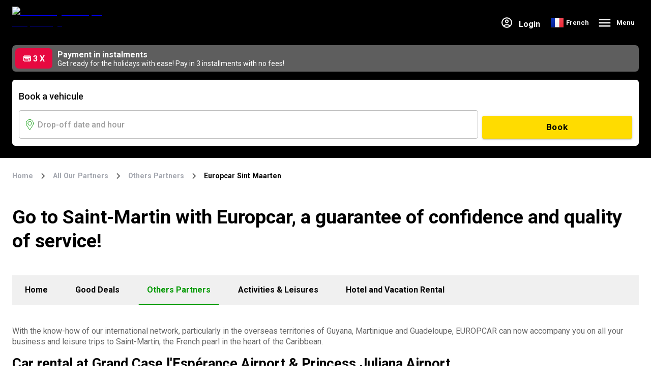

--- FILE ---
content_type: text/html; charset=utf-8
request_url: https://en.europcar-guadeloupe.com/car-rental-partners/others/europcar-sint-maarten
body_size: 43913
content:
<!DOCTYPE html><html lang="en"><head><meta charSet="utf-8"/><title>Go to Saint-Martin with Europcar </title><meta name="robots" content="index,follow"/><meta name="description" content="2 Europcar agencies in Saint-Martin Grand Case Airport and on Simpson Bay next to Princess Juliana Airport. Wide range of vehicles!"/><meta name="twitter:card" content="summary_large_image"/><meta property="og:title" content="Go to Saint-Martin with Europcar "/><meta property="og:description" content="2 Europcar agencies in Saint-Martin Grand Case Airport and on Simpson Bay next to Princess Juliana Airport. Wide range of vehicles!"/><meta property="og:url" content="https://en.europcar-guadeloupe.com"/><meta property="og:type" content="website"/><meta property="og:image" content="https://images.ctfassets.net/m52vmwllgs66/6mTC3GedqbHWcVJgfZ7rdL/1daf88383b4043e9963fb00d97d4fc4b/200x200__9_.png"/><meta property="og:image:alt" content="logo-europcar-guadeloupe-car-rental"/><meta property="og:image:width" content="200"/><meta property="og:image:height" content="200"/><meta property="og:site_name" content="Europcar Guadeloupe"/><script type="application/ld+json">{"@context":"https://schema.org","@type":"Organization","url":"https://en.europcar-guadeloupe.com","logo":"https://images.ctfassets.net/m52vmwllgs66/5xb6JZKvoudZvCoFzoWLt7/c9bba291a05c41fdecd746d9abe7ef40/112x112__9_.png"}</script><meta name="viewport" content="minimum-scale=1, initial-scale=1, width=device-width"/><link rel="preload" href="//images.ctfassets.net/m52vmwllgs66/2dyH2zxkfuI4Xa8kBVj9je/8bfcb678a388cd0b1570be272ee29be0/car-rental-guadeloupe-europcar-logo.png" as="image"/><link rel="preload" href="https://api.rentalis-prod.digital.infobam.com" as="fetch" crossorigin="anonymous"/><link rel="preconnect" href="https://images.ctfassets.net" crossorigin="anonymous"/><link rel="preconnect" href="https://api.rentalis-prod.digital.infobam.com" crossorigin="anonymous"/><link rel="preconnect" href="//images.ctfassets.net/m52vmwllgs66/2dyH2zxkfuI4Xa8kBVj9je/8bfcb678a388cd0b1570be272ee29be0/car-rental-guadeloupe-europcar-logo.png" crossorigin="anonymous"/><link rel="dns-prefetch" href="//images.ctfassets.net"/><link rel="dns-prefetch" href="https://api.rentalis-prod.digital.infobam.com"/><link rel="dns-prefetch" href="//images.ctfassets.net/m52vmwllgs66/2dyH2zxkfuI4Xa8kBVj9je/8bfcb678a388cd0b1570be272ee29be0/car-rental-guadeloupe-europcar-logo.png"/><link rel="alternate" hrefLang="fr" href="https://www.europcar-guadeloupe.com/partenaires-guadeloupe/autres-partenaires/europcar-saint-martin"/><link rel="alternate" hrefLang="en" href="https://en.europcar-guadeloupe.com/car-rental-partners/others/europcar-sint-maarten"/><link rel="canonical" href="https://en.europcar-guadeloupe.com/car-rental-partners/others/europcar-sint-maarten"/><script type="application/ld+json">{"@context":"https://schema.org","@type":"AutoRental","mainEntityOfPage":{"@type":"WebPage","@id":"https://en.europcar-guadeloupe.com/car-rental-partners/others/europcar-sint-maarten","name":"Guadeloupe"},"brand":"Europcar Guadeloupe","address":{"@type":"PostalAddress","streetAddress":"Zone loueurs Nord - Morne Mamiel - Providence","addressLocality":"Les Abymes","addressRegion":"Guadeloupe","postalCode":"97139","addressCountry":"Guadeloupe"},"name":"Go to Saint-Martin with Europcar, a guarantee of confidence and quality of service!","logo":"//images.ctfassets.net/m52vmwllgs66/2dyH2zxkfuI4Xa8kBVj9je/8bfcb678a388cd0b1570be272ee29be0/car-rental-guadeloupe-europcar-logo.png","areaServed":"Guadeloupe","image":"//images.ctfassets.net/m52vmwllgs66/6mTC3GedqbHWcVJgfZ7rdL/1daf88383b4043e9963fb00d97d4fc4b/200x200__9_.png"}</script><link rel="preload" href="//images.ctfassets.net/m52vmwllgs66/54wlRkw4YJ7RBb8K0Y0HvI/e6ce52581faa6552526f1ed72ae5527a/entete_route_guadeloupe-europcar_guadeloupe.png?w=1920&amp;h=1080&amp;fm=avif&amp;q=80" as="image" media="(min-width: 600px)"/><link rel="preload" href="//images.ctfassets.net/m52vmwllgs66/Fo1y422Hn1fbXuD8nLkkO/5b7ee3e33fc2c7790a223653b2e28c78/entete_route_guadeloupe-europcar_guadeloupe_mobile.png?w=600&amp;h=900&amp;fm=avif&amp;q=80" as="image" media="(max-width: 599px)"/><link rel="prefetch" href="//images.ctfassets.net/m52vmwllgs66/2dyH2zxkfuI4Xa8kBVj9je/8bfcb678a388cd0b1570be272ee29be0/car-rental-guadeloupe-europcar-logo.png" as="image"/><link rel="preload" href="//images.ctfassets.net/m52vmwllgs66/2dyH2zxkfuI4Xa8kBVj9je/8bfcb678a388cd0b1570be272ee29be0/car-rental-guadeloupe-europcar-logo.png" as="image"/><link rel="prefetch" href="//images.ctfassets.net/m52vmwllgs66/2dyH2zxkfuI4Xa8kBVj9je/8bfcb678a388cd0b1570be272ee29be0/car-rental-guadeloupe-europcar-logo.png" as="image"/><link rel="preload" href="//images.ctfassets.net/m52vmwllgs66/2dyH2zxkfuI4Xa8kBVj9je/8bfcb678a388cd0b1570be272ee29be0/car-rental-guadeloupe-europcar-logo.png" as="image"/><link rel="preload" as="image" imageSrcSet="https://images.ctfassets.net/m52vmwllgs66/2dyH2zxkfuI4Xa8kBVj9je/8bfcb678a388cd0b1570be272ee29be0/car-rental-guadeloupe-europcar-logo.png?w=188&amp;h=64&amp;fm=avif&amp;q=80 1x, https://images.ctfassets.net/m52vmwllgs66/2dyH2zxkfuI4Xa8kBVj9je/8bfcb678a388cd0b1570be272ee29be0/car-rental-guadeloupe-europcar-logo.png?w=188&amp;h=64&amp;fm=avif&amp;q=80 2x" fetchpriority="high"/><script type="application/ld+json">{"@context":"https://schema.org","@type":"BreadcrumbList","itemListElement":[{"@type":"ListItem","position":1,"name":"Home","item":"https://en.europcar-guadeloupe.com"},{"@type":"ListItem","position":2,"name":"All Our Partners","item":"https://en.europcar-guadeloupe.com/car-rental-partners"},{"@type":"ListItem","position":3,"name":"Others Partners","item":"https://en.europcar-guadeloupe.com/car-rental-partners/others"},{"@type":"ListItem","position":4,"name":"Europcar Sint Maarten","item":"https://en.europcar-guadeloupe.com/car-rental-partners/others/europcar-sint-maarten"}]}</script><meta name="next-head-count" content="36"/><meta name="theme-color" content="#009900"/><link rel="preload" href="/_next/static/media/47cbc4e2adbc5db9-s.p.woff2" as="font" type="font/woff2" crossorigin="anonymous" data-next-font="size-adjust"/><link rel="preload" href="/_next/static/css/e76301c1b78f52f5.css" as="style"/><link rel="stylesheet" href="/_next/static/css/e76301c1b78f52f5.css" data-n-g=""/><noscript data-n-css=""></noscript><script defer="" nomodule="" src="/_next/static/chunks/polyfills-c67a75d1b6f99dc8.js"></script><script defer="" src="/_next/static/chunks/3562.345729312e5ab266.js"></script><script defer="" src="/_next/static/chunks/5796.96cfc4e88d027d89.js"></script><script defer="" src="/_next/static/chunks/4630.9ba7ccb15b118a6a.js"></script><script defer="" src="/_next/static/chunks/9913.1ed3c78d9c9ba9c8.js"></script><script defer="" src="/_next/static/chunks/8101.5f92e84ac2f52948.js"></script><script defer="" src="/_next/static/chunks/114.5536d10fcc4d5660.js"></script><script defer="" src="/_next/static/chunks/8438.e80585db87c9b9cd.js"></script><script defer="" src="/_next/static/chunks/9077.7b654c05582bc3c6.js"></script><script defer="" src="/_next/static/chunks/4913.26a299b0cd2c9b54.js"></script><script defer="" src="/_next/static/chunks/359.00075190985c8f17.js"></script><script defer="" src="/_next/static/chunks/3972.e9a4e6da213e7ee3.js"></script><script src="/_next/static/chunks/webpack-f3e35be723f2c1ae.js" defer=""></script><script src="/_next/static/chunks/framework-2c15c603e130d21e.js" defer=""></script><script src="/_next/static/chunks/main-12353ec67915a25f.js" defer=""></script><script src="/_next/static/chunks/pages/_app-4955af69846c5256.js" defer=""></script><script src="/_next/static/chunks/5379-8ce1df43b0ba9247.js" defer=""></script><script src="/_next/static/chunks/9870-68c7d50aee0cbfe4.js" defer=""></script><script src="/_next/static/chunks/5110-3e7e6397b3e81033.js" defer=""></script><script src="/_next/static/chunks/7723-0f8738330868f375.js" defer=""></script><script src="/_next/static/chunks/pages/%5B%5B...slug%5D%5D-0ee949db540f6a9f.js" defer=""></script><script src="/_next/static/OaEagCVpLMuvRB8p6oPaZ/_buildManifest.js" defer=""></script><script src="/_next/static/OaEagCVpLMuvRB8p6oPaZ/_ssgManifest.js" defer=""></script><style id="jss-server-side">.jss4 {
  width: 100%;
}
@media (max-width:767.95px) {
  .jss4 {
    height: 100%;
  }
}
  .jss24 {
    width: 100%;
  }
@media (max-width:767.95px) {
  .jss24 {
    height: 100%;
  }
}
  .jss30 {
    height: fit-content;
    display: block;
    flex-wrap: wrap;
    margin-top: 10px;
    text-align: center;
    padding-left: 8px;
    margin-bottom: 10px;
    padding-right: 8px;
    background-color: #F0F0F0;
  }
  .jss30 svg {
    height: 14px;
    margin: 8px 0 auto;
    stroke: black;
    display: inline;
    stroke-width: 1;
  }
@media (max-width:767.95px) {
  .jss30 {
    height: auto;
    padding: 4px;
    border-radius: 4px;
    background-color: #009900;
  }
}
@media (min-width:768px) {
  .jss30 {
    display: flex;
  }
}
  .jss31 {
    color: #FFFFFF;
    font-weight: 700;
    background-color: #009900;
  }
  .jss31> svg {
    fill: #FFFFFF;
    stroke: #FFFFFF;
    transform: scale(2);
  }
  .jss31:before {
    border-bottom: 0;
  }
  .jss32 {
    display: flex;
    text-align: center;
    font-weight: 500;
    justify-content: center;
    background-color: #FFFFFF;
  }

  .jss2 {
    height: 55px;
    padding: 0;
    margin-top: 17px;
    padding-left: 0 !important;
    padding-right: 0 !important;
    justify-content: space-between;
  }
  .jss42 {
    display: flex;
    align-items: center;
  }
@media (max-width:767.95px) {
  .jss42 {
    max-width: 110px;
  }
}
@media (max-width:479.95px) {
  .jss42 {
    max-width: unset;
  }
}
  .jss43 {
    display: flex;
    justify-content: center;
  }
@media (max-width:767.95px) {
  .jss43 {
    justify-content: start;
  }
}
  .jss33 {
    display: flex;
  }
  .jss35 {
    background-color: rgb(59, 89, 152);
  }
  .jss36 {
    background-color: rgb(29, 161, 242);
  }
  .jss37 {
    cursor: pointer;
    background-color: rgb(115, 138, 141);
  }
  .jss38 {
    cursor: pointer;
    background-color: rgb(115, 138, 141);
  }
  .jss40 {
    color: white;
    width: 26px;
    height: 26px;
    margin: 0 5px;
    display: flex;
    padding: 0px;
    font-size: 11px;
    align-items: center;
    justify-content: center;
    text-decoration: none;
  }
  .jss41 {
    font-size: 14px;
    margin-right: 0px;
  }
  .jss29 {
    padding: 14px 13px 14px 13px;
    border-radius: 6px;
    pointer-events: none;
    background-color: #fff;
  }
  .jss8 {
    width: 100%;
    height: 100vh;
    backdrop-filter: blur(3px);
  }
  .jss25 {
    font-size: 20px;
    font-weight: 700;
    padding-right: 16px;
  }
  .jss25:hover {
    color: #009900;
    cursor: pointer;
  }
  .jss26 {
    color: #009900 !important;
  }
  .jss27 {
    cursor: pointer;
    display: flex;
    text-align: right;
    user-select: none;
  }
  .jss28 {
    font-size: 20px;
    font-weight: 700;
    padding-right: 16px;
  }
  .jss28:hover {
    color: #009900;
  }
  .jss5 {
    font-size: 15px;
    font-weight: 700;
    line-height: 18px;
    margin-right: 21px;
  }
  .jss5:hover {
    cursor: pointer;
    text-decoration: none;
  }
  .jss6 {
    width: 25px;
    cursor: pointer;
    margin-right: 10.54px;
    vertical-align: middle;
  }
  .jss7 {
    gap: 0.5rem;
    color: inherit;
    display: flex;
    align-items: center;
    text-decoration: none;
  }
  .jss7:hover {
    text-decoration: none;
  }
  .jss9 {
    width: 100%;
    transform: translateX(0);
  }
  .jss10 {
    width: 60%;
    min-height: 100%;
  }
@media (max-width:479.95px) {
  .jss10 {
    display: none;
  }
}
  .jss11 {
    width: 50%;
    min-height: 100%;
    background-color: #fff;
  }
@media (max-width:479.95px) {
  .jss11 {
    display: none;
  }
}
  .jss12 {
    width: 40%;
    min-height: 100%;
    background-color: #fff;
  }
  .jss13 {
    width: 50%;
    background: #E1E1E1;
    min-height: 100%;
  }
@media (max-width:479.95px) {
  .jss13 {
    width: 100%;
    background: #E1E1E1;
  }
}
  .jss14 {
    border: 2px solid transparent;
  }
  .jss14:hover {
    border-color: #009900;
    border-radius: 2px !important;
  }
  .jss15 {
    cursor: pointer;
  }
  .jss15:hover {
    text-decoration: underline;
  }
  .jss16 {
    width: 100%;
  }
  .jss17 {
    width: 110px;
    height: 38px;
    padding: 4px 0;
  }
  .jss18 {
    max-width: 200px;
    margin-right: 20px;
  }
  .jss18:hover {
    background: #fff;
    border-radius: 5px;
  }
  .jss19 {
    width: 100%;
    height: 100%;
    display: contents;
    padding: 8px;
    margin-right: 3px;
    justify-content: flex-end;
  }
  .jss20 {
    display: flex;
    margin-right: 32px;
    margin-bottom: -24px;
    justify-content: flex-end;
  }
  .jss20 p {
    font-size: 20px;
    font-weight: 700;
  }
  .jss21 {
    width: 100%;
    height: 100%;
    backdrop-filter: blur(3px);
  }
  .jss22 {
    width: 200px;
    cursor: pointer;
    height: 164px;
  }
@media (max-width:767.95px) {
  .jss23 {
    justify-content: center;
  }
}</style></head><body style="overflow-x:hidden"><div id="__next"><style data-emotion="css-global 1dndvya">html{-webkit-font-smoothing:antialiased;-moz-osx-font-smoothing:grayscale;box-sizing:border-box;-webkit-text-size-adjust:100%;}*,*::before,*::after{box-sizing:inherit;}strong,b{font-weight:700;}body{margin:0;color:#000000;font-size:1rem;letter-spacing:normal;line-height:21px;font-family:'__Roboto_6a21cc','__Roboto_Fallback_6a21cc',Arial,Helvetica,sans-serif;font-weight:400;background-color:#FFFFFF;}@media print{body{background-color:#fff;}}body::backdrop{background-color:#FFFFFF;}#email,input[name="email"]{text-transform:lowercase;}label.MuiInputLabel-root{z-index:1;pointer-events:auto;}</style><div class="MuiBox-root css-0"></div><style data-emotion="css 1yvz7gn">.css-1yvz7gn{display:-webkit-box;display:-webkit-flex;display:-ms-flexbox;display:flex;-webkit-flex-direction:column;-ms-flex-direction:column;flex-direction:column;-webkit-box-pack:justify;-webkit-justify-content:space-between;justify-content:space-between;min-height:100vh;position:relative;}</style><div class="css-1yvz7gn"><style data-emotion="css is6h1j">.css-is6h1j{-webkit-background-size:cover;background-size:cover;background:#000 no-repeat top center;margin-bottom:0px;width:100%;min-height:100px;}@media (min-width:0px){.css-is6h1j{background-image:url(//images.ctfassets.net/m52vmwllgs66/Fo1y422Hn1fbXuD8nLkkO/5b7ee3e33fc2c7790a223653b2e28c78/entete_route_guadeloupe-europcar_guadeloupe_mobile.png?w=600&h=900&fm=avif&q=80);}}@media (min-width:768px){.css-is6h1j{background-image:url(//images.ctfassets.net/m52vmwllgs66/54wlRkw4YJ7RBb8K0Y0HvI/e6ce52581faa6552526f1ed72ae5527a/entete_route_guadeloupe-europcar_guadeloupe.png?w=1920&h=1080&fm=avif&q=80);}}</style><div class="MuiBox-root css-is6h1j"><style data-emotion="css 1b5xs0r">.css-1b5xs0r{display:-webkit-box;display:-webkit-flex;display:-ms-flexbox;display:flex;-webkit-flex-direction:column;-ms-flex-direction:column;flex-direction:column;width:100%;box-sizing:border-box;-webkit-flex-shrink:0;-ms-flex-negative:0;flex-shrink:0;position:relative;background-color:#009900;color:#fff;}</style><style data-emotion="css 17dutvj">.css-17dutvj{background-color:#fff;color:#000000;-webkit-transition:box-shadow 300ms cubic-bezier(0.4, 0, 0.2, 1) 0ms;transition:box-shadow 300ms cubic-bezier(0.4, 0, 0.2, 1) 0ms;box-shadow:none;display:-webkit-box;display:-webkit-flex;display:-ms-flexbox;display:flex;-webkit-flex-direction:column;-ms-flex-direction:column;flex-direction:column;width:100%;box-sizing:border-box;-webkit-flex-shrink:0;-ms-flex-negative:0;flex-shrink:0;position:relative;background-color:#009900;color:#fff;}</style><header class="MuiPaper-root MuiPaper-elevation MuiPaper-elevation0 MuiAppBar-root MuiAppBar-colorPrimary MuiAppBar-positionRelative css-17dutvj" style="position:absolute;background-color:transparent;z-index:1"><style data-emotion="css ak0fp0">.css-ak0fp0{width:100%;margin-left:auto;box-sizing:border-box;margin-right:auto;display:block;padding-left:16px;padding-right:16px;}@media (min-width:480px){.css-ak0fp0{padding-left:24px;padding-right:24px;}}@media (min-width:1280px){.css-ak0fp0{max-width:1280px;}}</style><div class="MuiContainer-root MuiContainer-maxWidthLg css-ak0fp0"><style data-emotion="css z9ywwn">.css-z9ywwn{position:relative;display:-webkit-box;display:-webkit-flex;display:-ms-flexbox;display:flex;-webkit-align-items:center;-webkit-box-align:center;-ms-flex-align:center;align-items:center;padding-left:16px;padding-right:16px;min-height:48px;}@media (min-width:480px){.css-z9ywwn{padding-left:24px;padding-right:24px;}}@media (min-width:768px){.css-z9ywwn{padding-left:65px;padding-right:0;}}</style><div class="MuiToolbar-root MuiToolbar-gutters MuiToolbar-dense jss1 jss2 css-z9ywwn"><style data-emotion="css l6bb1z">@media (min-width:0px){.css-l6bb1z{width:124px;height:42px;}}@media (min-width:768px){.css-l6bb1z{width:188px;height:64px;}}</style><div class="MuiBox-root css-l6bb1z" data-testid="logo-button"><a href="https://en.europcar-guadeloupe.com/"><img alt="car-rental-guadeloupe-europcar-logo" fetchpriority="high" width="188" height="64" decoding="async" data-nimg="1" class="jss3 jss4" style="color:transparent" srcSet="https://images.ctfassets.net/m52vmwllgs66/2dyH2zxkfuI4Xa8kBVj9je/8bfcb678a388cd0b1570be272ee29be0/car-rental-guadeloupe-europcar-logo.png?w=188&amp;h=64&amp;fm=avif&amp;q=80 1x, https://images.ctfassets.net/m52vmwllgs66/2dyH2zxkfuI4Xa8kBVj9je/8bfcb678a388cd0b1570be272ee29be0/car-rental-guadeloupe-europcar-logo.png?w=188&amp;h=64&amp;fm=avif&amp;q=80 2x" src="https://images.ctfassets.net/m52vmwllgs66/2dyH2zxkfuI4Xa8kBVj9je/8bfcb678a388cd0b1570be272ee29be0/car-rental-guadeloupe-europcar-logo.png?w=188&amp;h=64&amp;fm=avif&amp;q=80"/></a></div><style data-emotion="css 70qvj9">.css-70qvj9{display:-webkit-box;display:-webkit-flex;display:-ms-flexbox;display:flex;-webkit-align-items:center;-webkit-box-align:center;-ms-flex-align:center;align-items:center;}</style><div class="MuiBox-root css-70qvj9"><style data-emotion="css 1elv8vm">.css-1elv8vm{-webkit-align-items:center;-webkit-box-align:center;-ms-flex-align:center;align-items:center;display:-webkit-box;display:-webkit-flex;display:-ms-flexbox;display:flex;-webkit-box-pack:end;-ms-flex-pack:end;-webkit-justify-content:flex-end;justify-content:flex-end;}</style><nav class="MuiBox-root css-1elv8vm"><div class="jss5 MuiBox-root css-0"><style data-emotion="css xuaqpw">.css-xuaqpw{position:fixed;display:-webkit-box;display:-webkit-flex;display:-ms-flexbox;display:flex;-webkit-align-items:center;-webkit-box-align:center;-ms-flex-align:center;align-items:center;-webkit-box-pack:center;-ms-flex-pack:center;-webkit-justify-content:center;justify-content:center;right:0;bottom:0;top:0;left:0;background-color:rgba(0, 0, 0, 0.5);-webkit-tap-highlight-color:transparent;color:#fff;z-index:1201;}</style><div aria-hidden="true" class="MuiBackdrop-root css-xuaqpw" style="opacity:0;visibility:hidden"><style data-emotion="css 125jgfk animation-61bdi0">.css-125jgfk{display:inline-block;color:#009900;-webkit-animation:animation-61bdi0 1.4s linear infinite;animation:animation-61bdi0 1.4s linear infinite;}@-webkit-keyframes animation-61bdi0{0%{-webkit-transform:rotate(0deg);-moz-transform:rotate(0deg);-ms-transform:rotate(0deg);transform:rotate(0deg);}100%{-webkit-transform:rotate(360deg);-moz-transform:rotate(360deg);-ms-transform:rotate(360deg);transform:rotate(360deg);}}@keyframes animation-61bdi0{0%{-webkit-transform:rotate(0deg);-moz-transform:rotate(0deg);-ms-transform:rotate(0deg);transform:rotate(0deg);}100%{-webkit-transform:rotate(360deg);-moz-transform:rotate(360deg);-ms-transform:rotate(360deg);transform:rotate(360deg);}}</style><span class="MuiCircularProgress-root MuiCircularProgress-indeterminate MuiCircularProgress-colorPrimary css-125jgfk" style="width:40px;height:40px" role="progressbar"><style data-emotion="css 13o7eu2">.css-13o7eu2{display:block;}</style><svg class="MuiCircularProgress-svg css-13o7eu2" viewBox="22 22 44 44"><style data-emotion="css 14891ef animation-1p2h4ri">.css-14891ef{stroke:currentColor;stroke-dasharray:80px,200px;stroke-dashoffset:0;-webkit-animation:animation-1p2h4ri 1.4s ease-in-out infinite;animation:animation-1p2h4ri 1.4s ease-in-out infinite;}@-webkit-keyframes animation-1p2h4ri{0%{stroke-dasharray:1px,200px;stroke-dashoffset:0;}50%{stroke-dasharray:100px,200px;stroke-dashoffset:-15px;}100%{stroke-dasharray:100px,200px;stroke-dashoffset:-125px;}}@keyframes animation-1p2h4ri{0%{stroke-dasharray:1px,200px;stroke-dashoffset:0;}50%{stroke-dasharray:100px,200px;stroke-dashoffset:-15px;}100%{stroke-dasharray:100px,200px;stroke-dashoffset:-125px;}}</style><circle class="MuiCircularProgress-circle MuiCircularProgress-circleIndeterminate css-14891ef" cx="44" cy="44" r="20.2" fill="none" stroke-width="3.6"></circle></svg></span></div><style data-emotion="css 1nylpq2">.css-1nylpq2{display:-webkit-box;display:-webkit-flex;display:-ms-flexbox;display:flex;-webkit-align-items:flex-end;-webkit-box-align:flex-end;-ms-flex-align:flex-end;align-items:flex-end;}</style><div class="MuiBox-root css-1nylpq2"><style data-emotion="css 14yq2cq">.css-14yq2cq{-webkit-user-select:none;-moz-user-select:none;-ms-user-select:none;user-select:none;width:1em;height:1em;display:inline-block;fill:currentColor;-webkit-flex-shrink:0;-ms-flex-negative:0;flex-shrink:0;-webkit-transition:fill 200ms cubic-bezier(0.4, 0, 0.2, 1) 0ms;transition:fill 200ms cubic-bezier(0.4, 0, 0.2, 1) 0ms;font-size:1.7142857142857142rem;}</style><svg class="MuiSvgIcon-root MuiSvgIcon-fontSizeMedium jss6 css-14yq2cq" focusable="false" aria-hidden="true" viewBox="0 0 24 24" data-testid="AccountCircleOutlinedIcon"><path d="M12 2C6.48 2 2 6.48 2 12s4.48 10 10 10 10-4.48 10-10S17.52 2 12 2zM7.35 18.5C8.66 17.56 10.26 17 12 17s3.34.56 4.65 1.5c-1.31.94-2.91 1.5-4.65 1.5s-3.34-.56-4.65-1.5zm10.79-1.38C16.45 15.8 14.32 15 12 15s-4.45.8-6.14 2.12C4.7 15.73 4 13.95 4 12c0-4.42 3.58-8 8-8s8 3.58 8 8c0 1.95-.7 3.73-1.86 5.12z"></path><path d="M12 6c-1.93 0-3.5 1.57-3.5 3.5S10.07 13 12 13s3.5-1.57 3.5-3.5S13.93 6 12 6zm0 5c-.83 0-1.5-.67-1.5-1.5S11.17 8 12 8s1.5.67 1.5 1.5S12.83 11 12 11z"></path></svg><style data-emotion="css 1w396fi">.css-1w396fi{margin:0;font-size:1rem;letter-spacing:normal;line-height:21px;font-family:'__Roboto_6a21cc','__Roboto_Fallback_6a21cc',Arial,Helvetica,sans-serif;font-weight:400;font-weight:700;}@media (min-width:0px){.css-1w396fi{display:none;}}@media (min-width:768px){.css-1w396fi{display:-webkit-box;display:-webkit-flex;display:-ms-flexbox;display:flex;}}</style><p class="MuiTypography-root MuiTypography-body1 css-1w396fi">Login</p></div></div><style data-emotion="css h9r63z">@media (min-width:0px){.css-h9r63z{display:none;}}@media (min-width:768px){.css-h9r63z{display:block;}}</style><div class="MuiBox-root css-h9r63z"><style data-emotion="css ki1l29">.css-ki1l29{gap:8px;padding:0px;}</style><ul class="MuiBox-root css-ki1l29"><style data-emotion="css yvbm2a">.css-yvbm2a{cursor:pointer;display:-webkit-box;display:-webkit-flex;display:-ms-flexbox;display:flex;-webkit-align-items:center;-webkit-box-align:center;-ms-flex-align:center;align-items:center;}</style><li class="MuiBox-root css-yvbm2a"><style data-emotion="css ptbp1l">.css-ptbp1l{-webkit-text-decoration:none;text-decoration:none;display:-webkit-box;display:-webkit-flex;display:-ms-flexbox;display:flex;-webkit-align-items:center;-webkit-box-align:center;-ms-flex-align:center;align-items:center;underline:none;}.css-ptbp1l:hover{-webkit-text-decoration:underline;text-decoration:underline;}</style><style data-emotion="css 1q26t47">.css-1q26t47{margin:0;font:inherit;color:#009900;-webkit-text-decoration:none;text-decoration:none;display:-webkit-box;display:-webkit-flex;display:-ms-flexbox;display:flex;-webkit-align-items:center;-webkit-box-align:center;-ms-flex-align:center;align-items:center;underline:none;}.css-1q26t47:hover{-webkit-text-decoration:underline;text-decoration:underline;}</style><a class="MuiTypography-root MuiTypography-inherit MuiLink-root MuiLink-underlineHover css-1q26t47" href="https://www.europcar-guadeloupe.com/"><img alt="FR" width="25" height="25" src="https://cdn.jsdelivr.net/gh/madebybowtie/FlagKit@2.2/Assets/SVG/FR.svg"/><style data-emotion="css 1rxpvs0">.css-1rxpvs0{margin:0;font-size:1rem;letter-spacing:normal;line-height:21px;font-family:'__Roboto_6a21cc','__Roboto_Fallback_6a21cc',Arial,Helvetica,sans-serif;font-weight:400;color:#FFF;font-weight:700;font-size:13px;padding-left:5px;}</style><span class="MuiTypography-root MuiTypography-body1 css-1rxpvs0">French</span></a></li></ul></div><style data-emotion="css 103srih">.css-103srih{text-align:center;-webkit-flex:0 0 auto;-ms-flex:0 0 auto;flex:0 0 auto;font-size:1.7142857142857142rem;padding:8px;border-radius:50%;overflow:visible;color:rgba(0, 0, 0, 0.54);-webkit-transition:background-color 150ms cubic-bezier(0.4, 0, 0.2, 1) 0ms;transition:background-color 150ms cubic-bezier(0.4, 0, 0.2, 1) 0ms;}.css-103srih:hover{background-color:rgba(0, 0, 0, 0.04);}@media (hover: none){.css-103srih:hover{background-color:transparent;}}.css-103srih.Mui-disabled{background-color:transparent;color:rgba(0, 0, 0, 0.26);}</style><style data-emotion="css 15mydm5">.css-15mydm5{display:-webkit-inline-box;display:-webkit-inline-flex;display:-ms-inline-flexbox;display:inline-flex;-webkit-align-items:center;-webkit-box-align:center;-ms-flex-align:center;align-items:center;-webkit-box-pack:center;-ms-flex-pack:center;-webkit-justify-content:center;justify-content:center;position:relative;box-sizing:border-box;-webkit-tap-highlight-color:transparent;background-color:transparent;outline:0;border:0;margin:0;border-radius:0;padding:0;cursor:pointer;-webkit-user-select:none;-moz-user-select:none;-ms-user-select:none;user-select:none;vertical-align:middle;-moz-appearance:none;-webkit-appearance:none;-webkit-text-decoration:none;text-decoration:none;color:inherit;text-align:center;-webkit-flex:0 0 auto;-ms-flex:0 0 auto;flex:0 0 auto;font-size:1.7142857142857142rem;padding:8px;border-radius:50%;overflow:visible;color:rgba(0, 0, 0, 0.54);-webkit-transition:background-color 150ms cubic-bezier(0.4, 0, 0.2, 1) 0ms;transition:background-color 150ms cubic-bezier(0.4, 0, 0.2, 1) 0ms;}.css-15mydm5::-moz-focus-inner{border-style:none;}.css-15mydm5.Mui-disabled{pointer-events:none;cursor:default;}@media print{.css-15mydm5{-webkit-print-color-adjust:exact;color-adjust:exact;}}.css-15mydm5:hover{background-color:rgba(0, 0, 0, 0.04);}@media (hover: none){.css-15mydm5:hover{background-color:transparent;}}.css-15mydm5.Mui-disabled{background-color:transparent;color:rgba(0, 0, 0, 0.26);}</style><button class="MuiButtonBase-root MuiIconButton-root MuiIconButton-sizeMedium css-15mydm5" tabindex="0" type="button" aria-label="burger menu"><svg class="MuiSvgIcon-root MuiSvgIcon-fontSizeMedium css-14yq2cq" focusable="false" aria-hidden="true" viewBox="0 0 24 24" data-testid="MenuTwoToneIcon" style="color:white;font-size:30px;margin-left:8px"><path d="M3 18h18v-2H3v2zm0-5h18v-2H3v2zm0-7v2h18V6H3z"></path></svg><style data-emotion="css 12au9ga">.css-12au9ga{margin:0;font-size:1rem;letter-spacing:normal;line-height:21px;font-family:'__Roboto_6a21cc','__Roboto_Fallback_6a21cc',Arial,Helvetica,sans-serif;font-weight:400;margin-left:8px;font-weight:700;font-size:13px;color:white;}</style><p class="MuiTypography-root MuiTypography-body1 css-12au9ga">Menu</p></button><style data-emotion="css wyhewu">.css-wyhewu{z-index:1200;}</style><style data-emotion="css khfjl5">.css-khfjl5{position:fixed;z-index:1300;right:0;bottom:0;top:0;left:0;visibility:hidden;z-index:1200;}</style><div role="presentation" class="MuiDrawer-root MuiDrawer-modal jss8 MuiModal-root MuiModal-hidden css-khfjl5"><style data-emotion="css 1mbdz04">.css-1mbdz04{z-index:-1;}</style><style data-emotion="css 919eu4">.css-919eu4{position:fixed;display:-webkit-box;display:-webkit-flex;display:-ms-flexbox;display:flex;-webkit-align-items:center;-webkit-box-align:center;-ms-flex-align:center;align-items:center;-webkit-box-pack:center;-ms-flex-pack:center;-webkit-justify-content:center;justify-content:center;right:0;bottom:0;top:0;left:0;background-color:rgba(0, 0, 0, 0.5);-webkit-tap-highlight-color:transparent;z-index:-1;}</style><div aria-hidden="true" class="MuiBackdrop-root MuiModal-backdrop css-919eu4" style="opacity:0;visibility:hidden"></div><div tabindex="-1" data-testid="sentinelStart"></div><style data-emotion="css 3m2hgy">.css-3m2hgy{overflow-y:auto;display:-webkit-box;display:-webkit-flex;display:-ms-flexbox;display:flex;-webkit-flex-direction:column;-ms-flex-direction:column;flex-direction:column;height:100%;-webkit-flex:1 0 auto;-ms-flex:1 0 auto;flex:1 0 auto;z-index:1200;-webkit-overflow-scrolling:touch;position:fixed;top:0;outline:0;right:0;width:100%;background-color:transparent;}</style><style data-emotion="css nq8vy6">.css-nq8vy6{background-color:#fff;color:#000000;-webkit-transition:box-shadow 300ms cubic-bezier(0.4, 0, 0.2, 1) 0ms;transition:box-shadow 300ms cubic-bezier(0.4, 0, 0.2, 1) 0ms;box-shadow:0px 8px 10px -5px rgba(0,0,0,0.2),0px 16px 24px 2px rgba(0,0,0,0.14),0px 6px 30px 5px rgba(0,0,0,0.12);overflow-y:auto;display:-webkit-box;display:-webkit-flex;display:-ms-flexbox;display:flex;-webkit-flex-direction:column;-ms-flex-direction:column;flex-direction:column;height:100%;-webkit-flex:1 0 auto;-ms-flex:1 0 auto;flex:1 0 auto;z-index:1200;-webkit-overflow-scrolling:touch;position:fixed;top:0;outline:0;right:0;width:100%;background-color:transparent;}</style><div class="MuiPaper-root MuiPaper-elevation MuiPaper-elevation16 MuiDrawer-paper MuiDrawer-paperAnchorRight css-nq8vy6" style="visibility:hidden" tabindex="-1"><style data-emotion="css yt9ecd">.css-yt9ecd{box-sizing:border-box;display:-webkit-box;display:-webkit-flex;display:-ms-flexbox;display:flex;-webkit-box-flex-wrap:wrap;-webkit-flex-wrap:wrap;-ms-flex-wrap:wrap;flex-wrap:wrap;width:100%;-webkit-flex-direction:row;-ms-flex-direction:row;flex-direction:row;height:100%;display:-webkit-box;display:-webkit-flex;display:-ms-flexbox;display:flex;}</style><div class="MuiGrid-root MuiGrid-container css-yt9ecd"><style data-emotion="css 1r3i1ao">.css-1r3i1ao{box-sizing:border-box;margin:0;-webkit-flex-direction:row;-ms-flex-direction:row;flex-direction:row;-webkit-flex-basis:auto;-ms-flex-preferred-size:auto;flex-basis:auto;-webkit-box-flex:0;-webkit-flex-grow:0;-ms-flex-positive:0;flex-grow:0;-webkit-flex-shrink:0;-ms-flex-negative:0;flex-shrink:0;max-width:none;width:auto;}@media (min-width:480px){.css-1r3i1ao{-webkit-flex-basis:auto;-ms-flex-preferred-size:auto;flex-basis:auto;-webkit-box-flex:0;-webkit-flex-grow:0;-ms-flex-positive:0;flex-grow:0;-webkit-flex-shrink:0;-ms-flex-negative:0;flex-shrink:0;max-width:none;width:auto;}}@media (min-width:768px){.css-1r3i1ao{-webkit-flex-basis:auto;-ms-flex-preferred-size:auto;flex-basis:auto;-webkit-box-flex:0;-webkit-flex-grow:0;-ms-flex-positive:0;flex-grow:0;-webkit-flex-shrink:0;-ms-flex-negative:0;flex-shrink:0;max-width:none;width:auto;}}@media (min-width:1280px){.css-1r3i1ao{-webkit-flex-basis:auto;-ms-flex-preferred-size:auto;flex-basis:auto;-webkit-box-flex:0;-webkit-flex-grow:0;-ms-flex-positive:0;flex-grow:0;-webkit-flex-shrink:0;-ms-flex-negative:0;flex-shrink:0;max-width:none;width:auto;}}@media (min-width:1920px){.css-1r3i1ao{-webkit-flex-basis:auto;-ms-flex-preferred-size:auto;flex-basis:auto;-webkit-box-flex:0;-webkit-flex-grow:0;-ms-flex-positive:0;flex-grow:0;-webkit-flex-shrink:0;-ms-flex-negative:0;flex-shrink:0;max-width:none;width:auto;}}</style><div class="MuiGrid-root MuiGrid-item MuiGrid-grid-xs-auto jss10 css-1r3i1ao"></div><style data-emotion="css 1wxaqej">.css-1wxaqej{box-sizing:border-box;margin:0;-webkit-flex-direction:row;-ms-flex-direction:row;flex-direction:row;}</style><div class="MuiGrid-root MuiGrid-item jss12 jss16 css-1wxaqej"><style data-emotion="css wvd5d8">.css-wvd5d8{display:-webkit-box;display:-webkit-flex;display:-ms-flexbox;display:flex;-webkit-box-pack:justify;-webkit-justify-content:space-between;justify-content:space-between;margin-right:8px;margin-left:8px;margin-top:16px;margin-bottom:64px;height:50px;}</style><div class="MuiBox-root css-wvd5d8"><div class="MuiBox-root css-0"></div><style data-emotion="css ojzpqa">.css-ojzpqa{margin-right:-50px;}</style><div class="jss17 MuiBox-root css-ojzpqa"><div class="MuiBox-root css-l6bb1z" data-testid="logo-button"><a href="https://en.europcar-guadeloupe.com/"><img alt="car-rental-guadeloupe-europcar-logo" fetchpriority="high" width="188" height="64" decoding="async" data-nimg="1" class="jss3 jss24" style="color:transparent" srcSet="https://images.ctfassets.net/m52vmwllgs66/2dyH2zxkfuI4Xa8kBVj9je/8bfcb678a388cd0b1570be272ee29be0/car-rental-guadeloupe-europcar-logo.png?w=188&amp;h=64&amp;fm=avif&amp;q=80 1x, https://images.ctfassets.net/m52vmwllgs66/2dyH2zxkfuI4Xa8kBVj9je/8bfcb678a388cd0b1570be272ee29be0/car-rental-guadeloupe-europcar-logo.png?w=188&amp;h=64&amp;fm=avif&amp;q=80 2x" src="https://images.ctfassets.net/m52vmwllgs66/2dyH2zxkfuI4Xa8kBVj9je/8bfcb678a388cd0b1570be272ee29be0/car-rental-guadeloupe-europcar-logo.png?w=188&amp;h=64&amp;fm=avif&amp;q=80"/></a></div></div><style data-emotion="css 1te92tu">.css-1te92tu{text-align:center;-webkit-flex:0 0 auto;-ms-flex:0 0 auto;flex:0 0 auto;font-size:1.7142857142857142rem;padding:8px;border-radius:50%;overflow:visible;color:rgba(0, 0, 0, 0.54);-webkit-transition:background-color 150ms cubic-bezier(0.4, 0, 0.2, 1) 0ms;transition:background-color 150ms cubic-bezier(0.4, 0, 0.2, 1) 0ms;color:inherit;padding:12px;font-size:2rem;}.css-1te92tu:hover{background-color:rgba(0, 0, 0, 0.04);}@media (hover: none){.css-1te92tu:hover{background-color:transparent;}}.css-1te92tu.Mui-disabled{background-color:transparent;color:rgba(0, 0, 0, 0.26);}</style><style data-emotion="css 6qpy1h">.css-6qpy1h{display:-webkit-inline-box;display:-webkit-inline-flex;display:-ms-inline-flexbox;display:inline-flex;-webkit-align-items:center;-webkit-box-align:center;-ms-flex-align:center;align-items:center;-webkit-box-pack:center;-ms-flex-pack:center;-webkit-justify-content:center;justify-content:center;position:relative;box-sizing:border-box;-webkit-tap-highlight-color:transparent;background-color:transparent;outline:0;border:0;margin:0;border-radius:0;padding:0;cursor:pointer;-webkit-user-select:none;-moz-user-select:none;-ms-user-select:none;user-select:none;vertical-align:middle;-moz-appearance:none;-webkit-appearance:none;-webkit-text-decoration:none;text-decoration:none;color:inherit;text-align:center;-webkit-flex:0 0 auto;-ms-flex:0 0 auto;flex:0 0 auto;font-size:1.7142857142857142rem;padding:8px;border-radius:50%;overflow:visible;color:rgba(0, 0, 0, 0.54);-webkit-transition:background-color 150ms cubic-bezier(0.4, 0, 0.2, 1) 0ms;transition:background-color 150ms cubic-bezier(0.4, 0, 0.2, 1) 0ms;color:inherit;padding:12px;font-size:2rem;}.css-6qpy1h::-moz-focus-inner{border-style:none;}.css-6qpy1h.Mui-disabled{pointer-events:none;cursor:default;}@media print{.css-6qpy1h{-webkit-print-color-adjust:exact;color-adjust:exact;}}.css-6qpy1h:hover{background-color:rgba(0, 0, 0, 0.04);}@media (hover: none){.css-6qpy1h:hover{background-color:transparent;}}.css-6qpy1h.Mui-disabled{background-color:transparent;color:rgba(0, 0, 0, 0.26);}</style><button class="MuiButtonBase-root MuiIconButton-root MuiIconButton-colorInherit MuiIconButton-sizeLarge jss14 css-6qpy1h" tabindex="0" type="button"><style data-emotion="css 1jxv4lx">.css-1jxv4lx{-webkit-user-select:none;-moz-user-select:none;-ms-user-select:none;user-select:none;width:1em;height:1em;display:inline-block;fill:currentColor;-webkit-flex-shrink:0;-ms-flex-negative:0;flex-shrink:0;-webkit-transition:fill 200ms cubic-bezier(0.4, 0, 0.2, 1) 0ms;transition:fill 200ms cubic-bezier(0.4, 0, 0.2, 1) 0ms;font-size:1.4285714285714284rem;}</style><svg class="MuiSvgIcon-root MuiSvgIcon-fontSizeSmall css-1jxv4lx" focusable="false" aria-hidden="true" viewBox="0 0 24 24" data-testid="CloseIcon"><path d="M19 6.41 17.59 5 12 10.59 6.41 5 5 6.41 10.59 12 5 17.59 6.41 19 12 13.41 17.59 19 19 17.59 13.41 12z"></path></svg></button></div><div class="jss20 MuiBox-root css-0"><ul class="MuiBox-root css-ki1l29"><li class="MuiBox-root css-yvbm2a"><a class="MuiTypography-root MuiTypography-inherit MuiLink-root MuiLink-underlineHover css-1q26t47" href="https://www.europcar-guadeloupe.com/"><img alt="FR" width="25" height="25" src="https://cdn.jsdelivr.net/gh/madebybowtie/FlagKit@2.2/Assets/SVG/FR.svg"/><span class="MuiTypography-root MuiTypography-body1 css-1rxpvs0">French</span></a></li></ul></div><div class="jss19 MuiBox-root css-0"><style data-emotion="css 14zt5cs">.css-14zt5cs{-webkit-align-items:flex-end;-webkit-box-align:flex-end;-ms-flex-align:flex-end;align-items:flex-end;display:-webkit-box;display:-webkit-flex;display:-ms-flexbox;display:flex;-webkit-flex-direction:column;-ms-flex-direction:column;flex-direction:column;}</style><ul class="MuiBox-root css-14zt5cs" style="padding-inline-start:0px;list-style-type:none"><style data-emotion="css vgcmmp">.css-vgcmmp{padding:8px;display:-webkit-box;display:-webkit-flex;display:-ms-flexbox;display:flex;}</style><li class="MuiBox-root css-vgcmmp"><div aria-hidden="true" class="MuiBackdrop-root css-xuaqpw" style="opacity:0;visibility:hidden"><span class="MuiCircularProgress-root MuiCircularProgress-indeterminate MuiCircularProgress-colorPrimary css-125jgfk" style="width:40px;height:40px" role="progressbar"><svg class="MuiCircularProgress-svg css-13o7eu2" viewBox="22 22 44 44"><circle class="MuiCircularProgress-circle MuiCircularProgress-circleIndeterminate css-14891ef" cx="44" cy="44" r="20.2" fill="none" stroke-width="3.6"></circle></svg></span></div><style data-emotion="css 13fabc7">.css-13fabc7{font-size:20px;font-weight:700;padding:8px;}</style><span class="MuiBox-root css-13fabc7"><style data-emotion="css ct9vl7">.css-ct9vl7{-webkit-text-decoration:none;text-decoration:none;}.css-ct9vl7:hover{-webkit-text-decoration:underline;text-decoration:underline;}</style><style data-emotion="css 19y5fg8">.css-19y5fg8{margin:0;font:inherit;color:#009900;-webkit-text-decoration:none;text-decoration:none;}.css-19y5fg8:hover{-webkit-text-decoration:underline;text-decoration:underline;}</style><a class="MuiTypography-root MuiTypography-inherit MuiLink-root MuiLink-underlineHover jss25 css-19y5fg8" style="text-decoration:none" data-testid="link">Access to your account</a></span></li><li class="MuiBox-root css-vgcmmp"><span class="jss27 MuiBox-root css-13fabc7"><style data-emotion="css 1xb1pbt">.css-1xb1pbt{margin:0;font-size:1rem;letter-spacing:normal;line-height:21px;font-family:'__Roboto_6a21cc','__Roboto_Fallback_6a21cc',Arial,Helvetica,sans-serif;font-weight:400;}</style><p class="MuiTypography-root MuiTypography-body1 jss28 css-1xb1pbt">All Our Car Rental</p><style data-emotion="css i9jeso">.css-i9jeso{margin-left:-12px;display:-webkit-box;display:-webkit-flex;display:-ms-flexbox;display:flex;-webkit-align-items:center;-webkit-box-align:center;-ms-flex-align:center;align-items:center;}</style><div class="MuiBox-root css-i9jeso"><svg width="11" height="16" viewBox="0 0 11 16" fill="none" xmlns="http://www.w3.org/2000/svg"><path d="M3.0595 15.061L10.1195 8.00003L3.0595 0.939026L0.9375 3.06103L5.8775 8.00003L0.9375 12.939L3.0595 15.061Z" fill="#000000"></path></svg></div></span></li><li class="MuiBox-root css-vgcmmp"><span class="jss27 MuiBox-root css-13fabc7"><style data-emotion="css 1ifh8yy">.css-1ifh8yy{margin:0;font:inherit;color:#000000;-webkit-text-decoration:none;text-decoration:none;}.css-1ifh8yy:hover{-webkit-text-decoration:underline;text-decoration:underline;}</style><a class="MuiTypography-root MuiTypography-inherit MuiLink-root MuiLink-underlineHover jss28 css-1ifh8yy" style="text-decoration:none" href="https://en.europcar-guadeloupe.com/agency-rental-car/airport-agency">Agency | Guadeloupe Airport</a></span></li><li class="MuiBox-root css-vgcmmp"><span class="jss27 MuiBox-root css-13fabc7"><a class="MuiTypography-root MuiTypography-inherit MuiLink-root MuiLink-underlineHover jss28 css-1ifh8yy" style="text-decoration:none" href="https://en.europcar-guadeloupe.com/agency-rental-car/jarry">Agency | Jarry</a></span></li><li class="MuiBox-root css-vgcmmp"><span class="jss27 MuiBox-root css-13fabc7"><a class="MuiTypography-root MuiTypography-inherit MuiLink-root MuiLink-underlineHover jss28 css-1ifh8yy" style="text-decoration:none" href="https://en.europcar-guadeloupe.com/agency-rental-car/gosier">Agency | Gosier</a></span></li><li class="MuiBox-root css-vgcmmp"><span class="jss27 MuiBox-root css-13fabc7"><a class="MuiTypography-root MuiTypography-inherit MuiLink-root MuiLink-underlineHover jss28 css-1ifh8yy" style="text-decoration:none" href="https://en.europcar-guadeloupe.com/car-rental-professionnal">Europcar Business</a></span></li><li class="MuiBox-root css-vgcmmp"><span class="jss27 MuiBox-root css-13fabc7"><p class="MuiTypography-root MuiTypography-body1 jss28 css-1xb1pbt">Offers &amp; Services</p><div class="MuiBox-root css-i9jeso"><svg width="11" height="16" viewBox="0 0 11 16" fill="none" xmlns="http://www.w3.org/2000/svg"><path d="M3.0595 15.061L10.1195 8.00003L3.0595 0.939026L0.9375 3.06103L5.8775 8.00003L0.9375 12.939L3.0595 15.061Z" fill="#000000"></path></svg></div></span></li><li class="MuiBox-root css-vgcmmp"><span class="jss27 MuiBox-root css-13fabc7"><a class="MuiTypography-root MuiTypography-inherit MuiLink-root MuiLink-underlineHover jss28 css-1ifh8yy" style="text-decoration:none" href="https://en.europcar-guadeloupe.com/faq">FAQ</a></span></li></ul></div></div></div></div><div tabindex="-1" data-testid="sentinelEnd"></div></div></nav></div></div></div></header><div class="MuiBox-root css-0"><style data-emotion="css 5x5hrx">.css-5x5hrx{margin-bottom:24px;position:relative;}</style><div class="MuiBox-root css-5x5hrx"><style data-emotion="css 12yo0h6">.css-12yo0h6{width:100%;margin-left:auto;box-sizing:border-box;margin-right:auto;display:block;padding-left:16px;padding-right:16px;padding:65px 24px 0 24px;width:100vw;}@media (min-width:480px){.css-12yo0h6{padding-left:24px;padding-right:24px;}}@media (min-width:1280px){.css-12yo0h6{max-width:1280px;}}</style><div class="MuiContainer-root MuiContainer-maxWidthLg css-12yo0h6"><style data-emotion="css h5n4kf">@media (min-width:0px){.css-h5n4kf{margin-top:8px;margin-bottom:8px;}}@media (min-width:480px){.css-h5n4kf{margin-top:24px;margin-bottom:16px;}}</style><div class="MuiBox-root css-h5n4kf"><style data-emotion="css mr86mw">.css-mr86mw{-webkit-text-decoration:none;text-decoration:none;}</style><style data-emotion="css 1c2a6ar">.css-1c2a6ar{margin:0;font:inherit;color:#009900;-webkit-text-decoration:none;text-decoration:none;}</style><a class="MuiTypography-root MuiTypography-inherit MuiLink-root MuiLink-underlineNone css-1c2a6ar" href="https://en.europcar-guadeloupe.com/car-rental-partners/good-deals"><style data-emotion="css 10vn3t7">.css-10vn3t7{display:-webkit-box;display:-webkit-flex;display:-ms-flexbox;display:flex;-webkit-box-pack:justify;-webkit-justify-content:space-between;justify-content:space-between;padding:6px;background:rgba(255, 255, 255, 0.37);border-radius:7px;-webkit-order:1;-ms-flex-order:1;order:1;-webkit-align-items:stretch;-webkit-box-align:stretch;-ms-flex-align:stretch;align-items:stretch;-webkit-flex-direction:row;-ms-flex-direction:row;flex-direction:row;overflow:hidden;}</style><div class="MuiBox-root css-10vn3t7"><style data-emotion="css gijsc4">.css-gijsc4{display:-webkit-box;display:-webkit-flex;display:-ms-flexbox;display:flex;-webkit-align-items:center;-webkit-box-align:center;-ms-flex-align:center;align-items:center;width:100%;-webkit-align-self:auto;-ms-flex-item-align:auto;align-self:auto;min-height:40px;}</style><div class="MuiBox-root css-gijsc4"><style data-emotion="css 8x4hga">.css-8x4hga{background-color:#E70940;border-radius:7px;padding:5px 15px;margin-right:10px;height:100%;display:-webkit-box;display:-webkit-flex;display:-ms-flexbox;display:flex;-webkit-align-items:center;-webkit-box-align:center;-ms-flex-align:center;align-items:center;}</style><div class="MuiBox-root css-8x4hga"><style data-emotion="css 1dp1s7z">.css-1dp1s7z{margin:0;font-size:1rem;letter-spacing:normal;line-height:21px;font-family:'__Roboto_6a21cc','__Roboto_Fallback_6a21cc',Arial,Helvetica,sans-serif;font-weight:400;overflow:hidden;text-overflow:ellipsis;white-space:nowrap;color:white;font-weight:700;}</style><p class="MuiTypography-root MuiTypography-body1 MuiTypography-noWrap css-1dp1s7z">💳 3 X </p></div><style data-emotion="css kbn7if">.css-kbn7if{color:white;}</style><div class="MuiBox-root css-kbn7if"><style data-emotion="css 1ifz0z8">.css-1ifz0z8{margin:0;font-size:1rem;letter-spacing:normal;line-height:21px;font-family:'__Roboto_6a21cc','__Roboto_Fallback_6a21cc',Arial,Helvetica,sans-serif;font-weight:400;display:-webkit-box;-webkit-line-clamp:1;-webkit-box-orient:vertical;overflow:hidden;font-weight:700;line-height:normal;margin-right:5px;}@media (min-width:0px){.css-1ifz0z8{font-size:14px;}}@media (min-width:768px){.css-1ifz0z8{font-size:16px;}}</style><p class="MuiTypography-root MuiTypography-body1 css-1ifz0z8">Payment in instalments </p><style data-emotion="css 3gw3dg">.css-3gw3dg{margin:0;font-size:0.88rem;letter-spacing:normal;line-height:21px;font-family:'__Roboto_6a21cc','__Roboto_Fallback_6a21cc',Arial,Helvetica,sans-serif;font-weight:400;display:-webkit-box;-webkit-line-clamp:2;-webkit-box-orient:vertical;overflow:hidden;line-height:normal;}@media (min-width:0px){.css-3gw3dg{font-size:12px;}}@media (min-width:768px){.css-3gw3dg{font-size:14px;}}</style><p class="MuiTypography-root MuiTypography-body2 css-3gw3dg">Get ready for the holidays with ease! Pay in 3 installments with no fees!</p></div></div></div></a></div><style data-emotion="css l1udhv">.css-l1udhv>div{padding:0px;}</style><div class="MuiBox-root css-l1udhv"><form action="#" id="search-form" autoComplete="off"><style data-emotion="css 1d3bbye">.css-1d3bbye{box-sizing:border-box;display:-webkit-box;display:-webkit-flex;display:-ms-flexbox;display:flex;-webkit-box-flex-wrap:wrap;-webkit-flex-wrap:wrap;-ms-flex-wrap:wrap;flex-wrap:wrap;width:100%;-webkit-flex-direction:row;-ms-flex-direction:row;flex-direction:row;}</style><div class="MuiGrid-root MuiGrid-container jss29 css-1d3bbye"><style data-emotion="css c6bqrv">.css-c6bqrv{box-sizing:border-box;display:-webkit-box;display:-webkit-flex;display:-ms-flexbox;display:flex;-webkit-box-flex-wrap:wrap;-webkit-flex-wrap:wrap;-ms-flex-wrap:wrap;flex-wrap:wrap;width:100%;margin:0;-webkit-flex-direction:row;-ms-flex-direction:row;flex-direction:row;margin-top:-8px;width:calc(100% + 8px);margin-left:-8px;-webkit-align-items:flex-end;-webkit-box-align:flex-end;-ms-flex-align:flex-end;align-items:flex-end;}.css-c6bqrv>.MuiGrid-item{padding-top:8px;}.css-c6bqrv>.MuiGrid-item{padding-left:8px;}</style><div class="MuiGrid-root MuiGrid-container MuiGrid-item MuiGrid-spacing-xs-1 css-c6bqrv"><style data-emotion="css nbcny1">.css-nbcny1{box-sizing:border-box;margin:0;-webkit-flex-direction:row;-ms-flex-direction:row;flex-direction:row;-webkit-flex-basis:100%;-ms-flex-preferred-size:100%;flex-basis:100%;-webkit-box-flex:0;-webkit-flex-grow:0;-ms-flex-positive:0;flex-grow:0;max-width:100%;margin-top:8px;}@media (min-width:480px){.css-nbcny1{-webkit-flex-basis:100%;-ms-flex-preferred-size:100%;flex-basis:100%;-webkit-box-flex:0;-webkit-flex-grow:0;-ms-flex-positive:0;flex-grow:0;max-width:100%;}}@media (min-width:768px){.css-nbcny1{-webkit-flex-basis:100%;-ms-flex-preferred-size:100%;flex-basis:100%;-webkit-box-flex:0;-webkit-flex-grow:0;-ms-flex-positive:0;flex-grow:0;max-width:100%;}}@media (min-width:1280px){.css-nbcny1{-webkit-flex-basis:100%;-ms-flex-preferred-size:100%;flex-basis:100%;-webkit-box-flex:0;-webkit-flex-grow:0;-ms-flex-positive:0;flex-grow:0;max-width:100%;}}@media (min-width:1920px){.css-nbcny1{-webkit-flex-basis:100%;-ms-flex-preferred-size:100%;flex-basis:100%;-webkit-box-flex:0;-webkit-flex-grow:0;-ms-flex-positive:0;flex-grow:0;max-width:100%;}}</style><div class="MuiGrid-root MuiGrid-item MuiGrid-grid-xs-12 css-nbcny1"><style data-emotion="css 140c5b2">.css-140c5b2{margin:0;font-size:1rem;letter-spacing:normal;line-height:21px;font-family:'__Roboto_6a21cc','__Roboto_Fallback_6a21cc',Arial,Helvetica,sans-serif;font-weight:400;font-size:18px;font-weight:500;margin-bottom:9px;}</style><p class="MuiTypography-root MuiTypography-body1 css-140c5b2">Book a vehicule</p></div><style data-emotion="css k7blwo">.css-k7blwo{box-sizing:border-box;display:-webkit-box;display:-webkit-flex;display:-ms-flexbox;display:flex;-webkit-box-flex-wrap:wrap;-webkit-flex-wrap:wrap;-ms-flex-wrap:wrap;flex-wrap:wrap;width:100%;margin:0;-webkit-flex-direction:row;-ms-flex-direction:row;flex-direction:row;-webkit-flex-basis:100%;-ms-flex-preferred-size:100%;flex-basis:100%;-webkit-box-flex:0;-webkit-flex-grow:0;-ms-flex-positive:0;flex-grow:0;max-width:100%;}@media (min-width:480px){.css-k7blwo{-webkit-flex-basis:66.666667%;-ms-flex-preferred-size:66.666667%;flex-basis:66.666667%;-webkit-box-flex:0;-webkit-flex-grow:0;-ms-flex-positive:0;flex-grow:0;max-width:66.666667%;}}@media (min-width:768px){.css-k7blwo{-webkit-flex-basis:75%;-ms-flex-preferred-size:75%;flex-basis:75%;-webkit-box-flex:0;-webkit-flex-grow:0;-ms-flex-positive:0;flex-grow:0;max-width:75%;}}@media (min-width:1280px){.css-k7blwo{-webkit-flex-basis:75%;-ms-flex-preferred-size:75%;flex-basis:75%;-webkit-box-flex:0;-webkit-flex-grow:0;-ms-flex-positive:0;flex-grow:0;max-width:75%;}}@media (min-width:1920px){.css-k7blwo{-webkit-flex-basis:75%;-ms-flex-preferred-size:75%;flex-basis:75%;-webkit-box-flex:0;-webkit-flex-grow:0;-ms-flex-positive:0;flex-grow:0;max-width:75%;}}</style><div class="MuiGrid-root MuiGrid-container MuiGrid-item MuiGrid-grid-xs-12 MuiGrid-grid-sm-8 MuiGrid-grid-md-9 css-k7blwo"><style data-emotion="css feqhe6">.css-feqhe6{display:-webkit-inline-box;display:-webkit-inline-flex;display:-ms-inline-flexbox;display:inline-flex;-webkit-flex-direction:column;-ms-flex-direction:column;flex-direction:column;position:relative;min-width:0;padding:0;margin:0;border:0;vertical-align:top;width:100%;}</style><div class="MuiFormControl-root MuiTextField-root css-feqhe6"><style data-emotion="css-global 1prfaxn">@-webkit-keyframes mui-auto-fill{from{display:block;}}@keyframes mui-auto-fill{from{display:block;}}@-webkit-keyframes mui-auto-fill-cancel{from{display:block;}}@keyframes mui-auto-fill-cancel{from{display:block;}}</style><style data-emotion="css 74tjq7">.css-74tjq7{font-size:1rem;letter-spacing:normal;line-height:1.4375em;font-family:'__Roboto_6a21cc','__Roboto_Fallback_6a21cc',Arial,Helvetica,sans-serif;font-weight:400;color:#000000;box-sizing:border-box;position:relative;cursor:text;display:-webkit-inline-box;display:-webkit-inline-flex;display:-ms-inline-flexbox;display:inline-flex;-webkit-align-items:center;-webkit-box-align:center;-ms-flex-align:center;align-items:center;font-weight:500;font-size:16px;position:relative;border-radius:4px;padding-left:14px;}.css-74tjq7.Mui-disabled{color:rgba(0, 0, 0, 0.38);cursor:default;}.css-74tjq7:hover .MuiOutlinedInput-notchedOutline{border-color:#000000;}@media (hover: none){.css-74tjq7:hover .MuiOutlinedInput-notchedOutline{border-color:rgba(0, 0, 0, 0.23);}}.css-74tjq7.Mui-focused .MuiOutlinedInput-notchedOutline{border-color:#009900;border-width:2px;}.css-74tjq7.Mui-error .MuiOutlinedInput-notchedOutline{border-color:#E70940;}.css-74tjq7.Mui-disabled .MuiOutlinedInput-notchedOutline{border-color:rgba(0, 0, 0, 0.26);}</style><div class="MuiInputBase-root MuiOutlinedInput-root MuiInputBase-colorPrimary Mui-disabled MuiInputBase-formControl MuiInputBase-adornedStart css-74tjq7"><style data-emotion="css 1a6giau">.css-1a6giau{display:-webkit-box;display:-webkit-flex;display:-ms-flexbox;display:flex;height:0.01em;max-height:2em;-webkit-align-items:center;-webkit-box-align:center;-ms-flex-align:center;align-items:center;white-space:nowrap;color:rgba(0, 0, 0, 0.54);margin-right:8px;}</style><div class="MuiInputAdornment-root MuiInputAdornment-positionStart MuiInputAdornment-outlined MuiInputAdornment-sizeMedium css-1a6giau"><span class="notranslate">​</span><svg width="15" height="21" viewBox="0 0 15 21" fill="none" xmlns="http://www.w3.org/2000/svg"><path d="M7.14692 20.3015C6.12302 18.7429 5.25273 17.4412 4.51316 16.335C3.19163 14.3583 2.28748 13.0059 1.67009 11.928C1.19468 11.098 0.906714 10.459 0.734521 9.84844C0.563277 9.24127 0.5 8.63913 0.5 7.875C0.5 3.77862 3.6567 0.5 7.5 0.5C11.3433 0.5 14.5 3.77862 14.5 7.875C14.5 8.63913 14.4367 9.24127 14.2655 9.84844C14.0933 10.459 13.8053 11.098 13.3299 11.928C12.7125 13.0059 11.8084 14.3583 10.4868 16.335C9.74727 17.4412 8.87698 18.7429 7.85308 20.3015C7.67821 20.5662 7.32176 20.5662 7.14692 20.3015ZM7.5 11.6562C9.52475 11.6562 11.125 9.94006 11.125 7.875C11.125 5.80993 9.52475 4.09375 7.5 4.09375C5.47525 4.09375 3.875 5.80993 3.875 7.875C3.875 9.94006 5.47525 11.6562 7.5 11.6562Z" stroke="#009900"></path></svg></div><style data-emotion="css lywihl">.css-lywihl{font:inherit;letter-spacing:inherit;color:currentColor;padding:4px 0 5px;border:0;box-sizing:content-box;background:none;height:1.4375em;margin:0;-webkit-tap-highlight-color:transparent;display:block;min-width:0;width:100%;-webkit-animation-name:mui-auto-fill-cancel;animation-name:mui-auto-fill-cancel;-webkit-animation-duration:10ms;animation-duration:10ms;padding:16.5px 14px;padding-left:0;}.css-lywihl::-webkit-input-placeholder{color:currentColor;opacity:0.42;-webkit-transition:opacity 200ms cubic-bezier(0.4, 0, 0.2, 1) 0ms;transition:opacity 200ms cubic-bezier(0.4, 0, 0.2, 1) 0ms;}.css-lywihl::-moz-placeholder{color:currentColor;opacity:0.42;-webkit-transition:opacity 200ms cubic-bezier(0.4, 0, 0.2, 1) 0ms;transition:opacity 200ms cubic-bezier(0.4, 0, 0.2, 1) 0ms;}.css-lywihl:-ms-input-placeholder{color:currentColor;opacity:0.42;-webkit-transition:opacity 200ms cubic-bezier(0.4, 0, 0.2, 1) 0ms;transition:opacity 200ms cubic-bezier(0.4, 0, 0.2, 1) 0ms;}.css-lywihl::-ms-input-placeholder{color:currentColor;opacity:0.42;-webkit-transition:opacity 200ms cubic-bezier(0.4, 0, 0.2, 1) 0ms;transition:opacity 200ms cubic-bezier(0.4, 0, 0.2, 1) 0ms;}.css-lywihl:focus{outline:0;}.css-lywihl:invalid{box-shadow:none;}.css-lywihl::-webkit-search-decoration{-webkit-appearance:none;}label[data-shrink=false]+.MuiInputBase-formControl .css-lywihl::-webkit-input-placeholder{opacity:0!important;}label[data-shrink=false]+.MuiInputBase-formControl .css-lywihl::-moz-placeholder{opacity:0!important;}label[data-shrink=false]+.MuiInputBase-formControl .css-lywihl:-ms-input-placeholder{opacity:0!important;}label[data-shrink=false]+.MuiInputBase-formControl .css-lywihl::-ms-input-placeholder{opacity:0!important;}label[data-shrink=false]+.MuiInputBase-formControl .css-lywihl:focus::-webkit-input-placeholder{opacity:0.42;}label[data-shrink=false]+.MuiInputBase-formControl .css-lywihl:focus::-moz-placeholder{opacity:0.42;}label[data-shrink=false]+.MuiInputBase-formControl .css-lywihl:focus:-ms-input-placeholder{opacity:0.42;}label[data-shrink=false]+.MuiInputBase-formControl .css-lywihl:focus::-ms-input-placeholder{opacity:0.42;}.css-lywihl.Mui-disabled{opacity:1;-webkit-text-fill-color:rgba(0, 0, 0, 0.38);}.css-lywihl:-webkit-autofill{-webkit-animation-duration:5000s;animation-duration:5000s;-webkit-animation-name:mui-auto-fill;animation-name:mui-auto-fill;}.css-lywihl:-webkit-autofill{border-radius:inherit;}</style><input aria-invalid="false" disabled="" id="search-form-agency-departure" name="agencyDeparture" placeholder="Pick-up and Drop-off location" type="text" class="MuiInputBase-input MuiOutlinedInput-input Mui-disabled MuiInputBase-inputAdornedStart css-lywihl" value="Drop-off date and hour"/><style data-emotion="css 19w1uun">.css-19w1uun{border-color:rgba(0, 0, 0, 0.23);}</style><style data-emotion="css igs3ac">.css-igs3ac{text-align:left;position:absolute;bottom:0;right:0;top:-5px;left:0;margin:0;padding:0 8px;pointer-events:none;border-radius:inherit;border-style:solid;border-width:1px;overflow:hidden;min-width:0%;border-color:rgba(0, 0, 0, 0.23);}</style><fieldset aria-hidden="true" class="MuiOutlinedInput-notchedOutline css-igs3ac"><style data-emotion="css ihdtdm">.css-ihdtdm{float:unset;width:auto;overflow:hidden;padding:0;line-height:11px;-webkit-transition:width 150ms cubic-bezier(0.0, 0, 0.2, 1) 0ms;transition:width 150ms cubic-bezier(0.0, 0, 0.2, 1) 0ms;}</style><legend class="css-ihdtdm"><span class="notranslate">​</span></legend></fieldset></div></div></div><style data-emotion="css uywksf">.css-uywksf{box-sizing:border-box;margin:0;-webkit-flex-direction:row;-ms-flex-direction:row;flex-direction:row;-webkit-flex-basis:100%;-ms-flex-preferred-size:100%;flex-basis:100%;-webkit-box-flex:0;-webkit-flex-grow:0;-ms-flex-positive:0;flex-grow:0;max-width:100%;}@media (min-width:480px){.css-uywksf{-webkit-flex-basis:33.333333%;-ms-flex-preferred-size:33.333333%;flex-basis:33.333333%;-webkit-box-flex:0;-webkit-flex-grow:0;-ms-flex-positive:0;flex-grow:0;max-width:33.333333%;}}@media (min-width:768px){.css-uywksf{-webkit-flex-basis:25%;-ms-flex-preferred-size:25%;flex-basis:25%;-webkit-box-flex:0;-webkit-flex-grow:0;-ms-flex-positive:0;flex-grow:0;max-width:25%;}}@media (min-width:1280px){.css-uywksf{-webkit-flex-basis:25%;-ms-flex-preferred-size:25%;flex-basis:25%;-webkit-box-flex:0;-webkit-flex-grow:0;-ms-flex-positive:0;flex-grow:0;max-width:25%;}}@media (min-width:1920px){.css-uywksf{-webkit-flex-basis:25%;-ms-flex-preferred-size:25%;flex-basis:25%;-webkit-box-flex:0;-webkit-flex-grow:0;-ms-flex-positive:0;flex-grow:0;max-width:25%;}}</style><div class="MuiGrid-root MuiGrid-item MuiGrid-grid-xs-12 MuiGrid-grid-sm-4 MuiGrid-grid-md-3 css-uywksf"><style data-emotion="css 1pq9mf8">.css-1pq9mf8{font-size:1.0714285714285714rem;letter-spacing:.05em;text-transform:none;font-weight:700;font-family:'__Roboto_6a21cc','__Roboto_Fallback_6a21cc',Arial,Helvetica,sans-serif;line-height:1.75;min-width:64px;padding:8px 22px;border-radius:4px;-webkit-transition:background-color 250ms cubic-bezier(0.4, 0, 0.2, 1) 0ms,box-shadow 250ms cubic-bezier(0.4, 0, 0.2, 1) 0ms,border-color 250ms cubic-bezier(0.4, 0, 0.2, 1) 0ms,color 250ms cubic-bezier(0.4, 0, 0.2, 1) 0ms;transition:background-color 250ms cubic-bezier(0.4, 0, 0.2, 1) 0ms,box-shadow 250ms cubic-bezier(0.4, 0, 0.2, 1) 0ms,border-color 250ms cubic-bezier(0.4, 0, 0.2, 1) 0ms,color 250ms cubic-bezier(0.4, 0, 0.2, 1) 0ms;color:#000;background-color:#FFDC00;box-shadow:0px 3px 1px -2px rgba(0,0,0,0.2),0px 2px 2px 0px rgba(0,0,0,0.14),0px 1px 5px 0px rgba(0,0,0,0.12);width:100%;}.css-1pq9mf8:hover{-webkit-text-decoration:none;text-decoration:none;background-color:rgb(178, 154, 0);box-shadow:0px 2px 4px -1px rgba(0,0,0,0.2),0px 4px 5px 0px rgba(0,0,0,0.14),0px 1px 10px 0px rgba(0,0,0,0.12);}@media (hover: none){.css-1pq9mf8:hover{background-color:#FFDC00;}}.css-1pq9mf8:active{box-shadow:0px 5px 5px -3px rgba(0,0,0,0.2),0px 8px 10px 1px rgba(0,0,0,0.14),0px 3px 14px 2px rgba(0,0,0,0.12);}.css-1pq9mf8.Mui-focusVisible{box-shadow:0px 3px 5px -1px rgba(0,0,0,0.2),0px 6px 10px 0px rgba(0,0,0,0.14),0px 1px 18px 0px rgba(0,0,0,0.12);}.css-1pq9mf8.Mui-disabled{color:rgba(0, 0, 0, 0.26);box-shadow:none;background-color:rgba(0, 0, 0, 0.12);}</style><style data-emotion="css 3ugloy">.css-3ugloy{display:-webkit-inline-box;display:-webkit-inline-flex;display:-ms-inline-flexbox;display:inline-flex;-webkit-align-items:center;-webkit-box-align:center;-ms-flex-align:center;align-items:center;-webkit-box-pack:center;-ms-flex-pack:center;-webkit-justify-content:center;justify-content:center;position:relative;box-sizing:border-box;-webkit-tap-highlight-color:transparent;background-color:transparent;outline:0;border:0;margin:0;border-radius:0;padding:0;cursor:pointer;-webkit-user-select:none;-moz-user-select:none;-ms-user-select:none;user-select:none;vertical-align:middle;-moz-appearance:none;-webkit-appearance:none;-webkit-text-decoration:none;text-decoration:none;color:inherit;font-size:1.0714285714285714rem;letter-spacing:.05em;text-transform:none;font-weight:700;font-family:'__Roboto_6a21cc','__Roboto_Fallback_6a21cc',Arial,Helvetica,sans-serif;line-height:1.75;min-width:64px;padding:8px 22px;border-radius:4px;-webkit-transition:background-color 250ms cubic-bezier(0.4, 0, 0.2, 1) 0ms,box-shadow 250ms cubic-bezier(0.4, 0, 0.2, 1) 0ms,border-color 250ms cubic-bezier(0.4, 0, 0.2, 1) 0ms,color 250ms cubic-bezier(0.4, 0, 0.2, 1) 0ms;transition:background-color 250ms cubic-bezier(0.4, 0, 0.2, 1) 0ms,box-shadow 250ms cubic-bezier(0.4, 0, 0.2, 1) 0ms,border-color 250ms cubic-bezier(0.4, 0, 0.2, 1) 0ms,color 250ms cubic-bezier(0.4, 0, 0.2, 1) 0ms;color:#000;background-color:#FFDC00;box-shadow:0px 3px 1px -2px rgba(0,0,0,0.2),0px 2px 2px 0px rgba(0,0,0,0.14),0px 1px 5px 0px rgba(0,0,0,0.12);width:100%;}.css-3ugloy::-moz-focus-inner{border-style:none;}.css-3ugloy.Mui-disabled{pointer-events:none;cursor:default;}@media print{.css-3ugloy{-webkit-print-color-adjust:exact;color-adjust:exact;}}.css-3ugloy:hover{-webkit-text-decoration:none;text-decoration:none;background-color:rgb(178, 154, 0);box-shadow:0px 2px 4px -1px rgba(0,0,0,0.2),0px 4px 5px 0px rgba(0,0,0,0.14),0px 1px 10px 0px rgba(0,0,0,0.12);}@media (hover: none){.css-3ugloy:hover{background-color:#FFDC00;}}.css-3ugloy:active{box-shadow:0px 5px 5px -3px rgba(0,0,0,0.2),0px 8px 10px 1px rgba(0,0,0,0.14),0px 3px 14px 2px rgba(0,0,0,0.12);}.css-3ugloy.Mui-focusVisible{box-shadow:0px 3px 5px -1px rgba(0,0,0,0.2),0px 6px 10px 0px rgba(0,0,0,0.14),0px 1px 18px 0px rgba(0,0,0,0.12);}.css-3ugloy.Mui-disabled{color:rgba(0, 0, 0, 0.26);box-shadow:none;background-color:rgba(0, 0, 0, 0.12);}</style><button class="MuiButtonBase-root MuiButton-root MuiButton-contained MuiButton-containedSecondary MuiButton-sizeLarge MuiButton-containedSizeLarge MuiButton-fullWidth MuiButton-root MuiButton-contained MuiButton-containedSecondary MuiButton-sizeLarge MuiButton-containedSizeLarge MuiButton-fullWidth css-3ugloy" tabindex="0" type="button"><div class="MuiBox-root css-70qvj9">Book</div></button></div></div></div></form></div></div></div></div></div><style data-emotion="css 174fo49">.css-174fo49{padding-top:8px;margin-bottom:80px;}</style><div class="MuiBox-root css-174fo49"><div class="MuiContainer-root MuiContainer-maxWidthLg css-ak0fp0"><style data-emotion="css 1ebprri">.css-1ebprri{margin-top:16px;margin-bottom:16px;}</style><style data-emotion="css 1c411iy">.css-1c411iy{margin:0;font-size:1rem;letter-spacing:normal;line-height:21px;font-family:'__Roboto_6a21cc','__Roboto_Fallback_6a21cc',Arial,Helvetica,sans-serif;font-weight:400;color:#666666;margin-top:16px;margin-bottom:16px;}</style><nav class="MuiTypography-root MuiTypography-body1 MuiBreadcrumbs-root css-1c411iy" aria-label="breadcrumbs"><style data-emotion="css nhb8h9">.css-nhb8h9{display:-webkit-box;display:-webkit-flex;display:-ms-flexbox;display:flex;-webkit-box-flex-wrap:wrap;-webkit-flex-wrap:wrap;-ms-flex-wrap:wrap;flex-wrap:wrap;-webkit-align-items:center;-webkit-box-align:center;-ms-flex-align:center;align-items:center;padding:0;margin:0;list-style:none;}</style><ol class="MuiBreadcrumbs-ol css-nhb8h9"><li class="MuiBreadcrumbs-li"><div class="MuiBox-root css-0"><style data-emotion="css cre65e">.css-cre65e{-webkit-text-decoration:none;text-decoration:none;color:#A5A8B0;font-weight:700;display:-webkit-box;display:-webkit-flex;display:-ms-flexbox;display:flex;-webkit-align-items:center;-webkit-box-align:center;-ms-flex-align:center;align-items:center;}.css-cre65e:hover{-webkit-text-decoration:underline;text-decoration:underline;}.css-cre65e:hover{cursor:pointer;-webkit-text-decoration:none;text-decoration:none;}</style><style data-emotion="css ob45ik">.css-ob45ik{margin:0;font-size:0.88rem;letter-spacing:normal;line-height:21px;font-family:'__Roboto_6a21cc','__Roboto_Fallback_6a21cc',Arial,Helvetica,sans-serif;font-weight:400;color:#009900;-webkit-text-decoration:none;text-decoration:none;color:#A5A8B0;font-weight:700;display:-webkit-box;display:-webkit-flex;display:-ms-flexbox;display:flex;-webkit-align-items:center;-webkit-box-align:center;-ms-flex-align:center;align-items:center;}.css-ob45ik:hover{-webkit-text-decoration:underline;text-decoration:underline;}.css-ob45ik:hover{cursor:pointer;-webkit-text-decoration:none;text-decoration:none;}</style><a class="MuiTypography-root MuiTypography-body2 MuiLink-root MuiLink-underlineHover css-ob45ik" href="https://en.europcar-guadeloupe.com/">Home</a></div></li><style data-emotion="css 3mf706">.css-3mf706{display:-webkit-box;display:-webkit-flex;display:-ms-flexbox;display:flex;-webkit-user-select:none;-moz-user-select:none;-ms-user-select:none;user-select:none;margin-left:8px;margin-right:8px;}</style><li aria-hidden="true" class="MuiBreadcrumbs-separator css-3mf706"><svg class="MuiSvgIcon-root MuiSvgIcon-fontSizeSmall css-1jxv4lx" focusable="false" aria-hidden="true" viewBox="0 0 24 24" data-testid="NavigateNextIcon"><path d="M10 6 8.59 7.41 13.17 12l-4.58 4.59L10 18l6-6z"></path></svg></li><li class="MuiBreadcrumbs-li"><div class="MuiBox-root css-0"><a class="MuiTypography-root MuiTypography-body2 MuiLink-root MuiLink-underlineHover css-ob45ik" href="https://en.europcar-guadeloupe.com/car-rental-partners">All Our Partners</a></div></li><li aria-hidden="true" class="MuiBreadcrumbs-separator css-3mf706"><svg class="MuiSvgIcon-root MuiSvgIcon-fontSizeSmall css-1jxv4lx" focusable="false" aria-hidden="true" viewBox="0 0 24 24" data-testid="NavigateNextIcon"><path d="M10 6 8.59 7.41 13.17 12l-4.58 4.59L10 18l6-6z"></path></svg></li><li class="MuiBreadcrumbs-li"><div class="MuiBox-root css-0"><a class="MuiTypography-root MuiTypography-body2 MuiLink-root MuiLink-underlineHover css-ob45ik" href="https://en.europcar-guadeloupe.com/car-rental-partners/others">Others Partners</a></div></li><li aria-hidden="true" class="MuiBreadcrumbs-separator css-3mf706"><svg class="MuiSvgIcon-root MuiSvgIcon-fontSizeSmall css-1jxv4lx" focusable="false" aria-hidden="true" viewBox="0 0 24 24" data-testid="NavigateNextIcon"><path d="M10 6 8.59 7.41 13.17 12l-4.58 4.59L10 18l6-6z"></path></svg></li><li class="MuiBreadcrumbs-li"><style data-emotion="css srimmm">.css-srimmm{margin:0;font-size:0.88rem;letter-spacing:normal;line-height:21px;font-family:'__Roboto_6a21cc','__Roboto_Fallback_6a21cc',Arial,Helvetica,sans-serif;font-weight:400;color:#000;font-weight:700;}</style><p class="MuiTypography-root MuiTypography-body2 css-srimmm">Europcar Sint Maarten</p></li></ol></nav><style data-emotion="css isbt42">.css-isbt42{box-sizing:border-box;display:-webkit-box;display:-webkit-flex;display:-ms-flexbox;display:flex;-webkit-box-flex-wrap:wrap;-webkit-flex-wrap:wrap;-ms-flex-wrap:wrap;flex-wrap:wrap;width:100%;-webkit-flex-direction:row;-ms-flex-direction:row;flex-direction:row;margin-top:-16px;width:calc(100% + 16px);margin-left:-16px;}.css-isbt42>.MuiGrid-item{padding-top:16px;}.css-isbt42>.MuiGrid-item{padding-left:16px;}</style><div class="MuiGrid-root MuiGrid-container MuiGrid-spacing-xs-2 css-isbt42"><style data-emotion="css qit646">.css-qit646{box-sizing:border-box;margin:0;-webkit-flex-direction:row;-ms-flex-direction:row;flex-direction:row;-webkit-flex-basis:100%;-ms-flex-preferred-size:100%;flex-basis:100%;-webkit-box-flex:0;-webkit-flex-grow:0;-ms-flex-positive:0;flex-grow:0;max-width:100%;}@media (min-width:480px){.css-qit646{-webkit-flex-basis:100%;-ms-flex-preferred-size:100%;flex-basis:100%;-webkit-box-flex:0;-webkit-flex-grow:0;-ms-flex-positive:0;flex-grow:0;max-width:100%;}}@media (min-width:768px){.css-qit646{-webkit-flex-basis:100%;-ms-flex-preferred-size:100%;flex-basis:100%;-webkit-box-flex:0;-webkit-flex-grow:0;-ms-flex-positive:0;flex-grow:0;max-width:100%;}}@media (min-width:1280px){.css-qit646{-webkit-flex-basis:100%;-ms-flex-preferred-size:100%;flex-basis:100%;-webkit-box-flex:0;-webkit-flex-grow:0;-ms-flex-positive:0;flex-grow:0;max-width:100%;}}@media (min-width:1920px){.css-qit646{-webkit-flex-basis:100%;-ms-flex-preferred-size:100%;flex-basis:100%;-webkit-box-flex:0;-webkit-flex-grow:0;-ms-flex-positive:0;flex-grow:0;max-width:100%;}}</style><div class="MuiGrid-root MuiGrid-item MuiGrid-grid-xs-12 css-qit646"><style data-emotion="css 13gzxro">.css-13gzxro{margin:0;font-size:1.6875rem;font-weight:700;font-family:'__Roboto_6a21cc','__Roboto_Fallback_6a21cc',Arial,Helvetica,sans-serif;line-height:1.167;font-size:37px;margin:30px 0 44px;line-height:47px;}@media (min-width:480px){.css-13gzxro{font-size:1.928rem;}}@media (min-width:768px){.css-13gzxro{font-size:2.1422rem;}}@media (min-width:1280px){.css-13gzxro{font-size:2.3565rem;}}</style><h1 class="MuiTypography-root MuiTypography-h3 css-13gzxro">Go to Saint-Martin with Europcar, a guarantee of confidence and quality of service!</h1><div class="MuiBox-root css-0"><div class="jss30 MuiBox-root css-0"><style data-emotion="css tzsjye">.css-tzsjye{display:-webkit-inline-box;display:-webkit-inline-flex;display:-ms-inline-flexbox;display:inline-flex;-webkit-flex-direction:column;-ms-flex-direction:column;flex-direction:column;position:relative;min-width:0;padding:0;margin:0;border:0;vertical-align:top;width:100%;}</style><div class="MuiFormControl-root css-tzsjye"><style data-emotion="css-global 1prfaxn">@-webkit-keyframes mui-auto-fill{from{display:block;}}@keyframes mui-auto-fill{from{display:block;}}@-webkit-keyframes mui-auto-fill-cancel{from{display:block;}}@keyframes mui-auto-fill-cancel{from{display:block;}}</style><style data-emotion="css du350">.css-du350{font-size:1rem;letter-spacing:normal;line-height:1.4375em;font-family:'__Roboto_6a21cc','__Roboto_Fallback_6a21cc',Arial,Helvetica,sans-serif;font-weight:400;color:#000000;box-sizing:border-box;position:relative;cursor:text;display:-webkit-inline-box;display:-webkit-inline-flex;display:-ms-inline-flexbox;display:inline-flex;-webkit-align-items:center;-webkit-box-align:center;-ms-flex-align:center;align-items:center;font-weight:500;font-size:16px;position:relative;}.css-du350.Mui-disabled{color:rgba(0, 0, 0, 0.38);cursor:default;}label+.css-du350{margin-top:16px;}</style><div class="MuiInputBase-root MuiInput-root MuiInputBase-colorPrimary MuiInputBase-formControl jss31 css-du350"><style data-emotion="css mevgbx">.css-mevgbx{font:inherit;letter-spacing:inherit;color:currentColor;padding:4px 0 5px;border:0;box-sizing:content-box;background:none;height:1.4375em;margin:0;-webkit-tap-highlight-color:transparent;display:block;min-width:0;width:100%;-webkit-animation-name:mui-auto-fill-cancel;animation-name:mui-auto-fill-cancel;-webkit-animation-duration:10ms;animation-duration:10ms;}.css-mevgbx::-webkit-input-placeholder{color:currentColor;opacity:0.42;-webkit-transition:opacity 200ms cubic-bezier(0.4, 0, 0.2, 1) 0ms;transition:opacity 200ms cubic-bezier(0.4, 0, 0.2, 1) 0ms;}.css-mevgbx::-moz-placeholder{color:currentColor;opacity:0.42;-webkit-transition:opacity 200ms cubic-bezier(0.4, 0, 0.2, 1) 0ms;transition:opacity 200ms cubic-bezier(0.4, 0, 0.2, 1) 0ms;}.css-mevgbx:-ms-input-placeholder{color:currentColor;opacity:0.42;-webkit-transition:opacity 200ms cubic-bezier(0.4, 0, 0.2, 1) 0ms;transition:opacity 200ms cubic-bezier(0.4, 0, 0.2, 1) 0ms;}.css-mevgbx::-ms-input-placeholder{color:currentColor;opacity:0.42;-webkit-transition:opacity 200ms cubic-bezier(0.4, 0, 0.2, 1) 0ms;transition:opacity 200ms cubic-bezier(0.4, 0, 0.2, 1) 0ms;}.css-mevgbx:focus{outline:0;}.css-mevgbx:invalid{box-shadow:none;}.css-mevgbx::-webkit-search-decoration{-webkit-appearance:none;}label[data-shrink=false]+.MuiInputBase-formControl .css-mevgbx::-webkit-input-placeholder{opacity:0!important;}label[data-shrink=false]+.MuiInputBase-formControl .css-mevgbx::-moz-placeholder{opacity:0!important;}label[data-shrink=false]+.MuiInputBase-formControl .css-mevgbx:-ms-input-placeholder{opacity:0!important;}label[data-shrink=false]+.MuiInputBase-formControl .css-mevgbx::-ms-input-placeholder{opacity:0!important;}label[data-shrink=false]+.MuiInputBase-formControl .css-mevgbx:focus::-webkit-input-placeholder{opacity:0.42;}label[data-shrink=false]+.MuiInputBase-formControl .css-mevgbx:focus::-moz-placeholder{opacity:0.42;}label[data-shrink=false]+.MuiInputBase-formControl .css-mevgbx:focus:-ms-input-placeholder{opacity:0.42;}label[data-shrink=false]+.MuiInputBase-formControl .css-mevgbx:focus::-ms-input-placeholder{opacity:0.42;}.css-mevgbx.Mui-disabled{opacity:1;-webkit-text-fill-color:rgba(0, 0, 0, 0.38);}.css-mevgbx:-webkit-autofill{-webkit-animation-duration:5000s;animation-duration:5000s;-webkit-animation-name:mui-auto-fill;animation-name:mui-auto-fill;}</style><style data-emotion="css s19yn4">.css-s19yn4{-moz-appearance:none;-webkit-appearance:none;-webkit-user-select:none;-moz-user-select:none;-ms-user-select:none;user-select:none;border-radius:0;cursor:pointer;font:inherit;letter-spacing:inherit;color:currentColor;padding:4px 0 5px;border:0;box-sizing:content-box;background:none;height:1.4375em;margin:0;-webkit-tap-highlight-color:transparent;display:block;min-width:0;width:100%;-webkit-animation-name:mui-auto-fill-cancel;animation-name:mui-auto-fill-cancel;-webkit-animation-duration:10ms;animation-duration:10ms;}.css-s19yn4:focus{background-color:rgba(0, 0, 0, 0.05);border-radius:0;}.css-s19yn4::-ms-expand{display:none;}.css-s19yn4.Mui-disabled{cursor:default;}.css-s19yn4[multiple]{height:auto;}.css-s19yn4:not([multiple]) option,.css-s19yn4:not([multiple]) optgroup{background-color:#fff;}.css-s19yn4.css-s19yn4.css-s19yn4{padding-right:24px;min-width:16px;}.css-s19yn4.MuiSelect-select{height:auto;min-height:1.4375em;text-overflow:ellipsis;white-space:nowrap;overflow:hidden;}.css-s19yn4::-webkit-input-placeholder{color:currentColor;opacity:0.42;-webkit-transition:opacity 200ms cubic-bezier(0.4, 0, 0.2, 1) 0ms;transition:opacity 200ms cubic-bezier(0.4, 0, 0.2, 1) 0ms;}.css-s19yn4::-moz-placeholder{color:currentColor;opacity:0.42;-webkit-transition:opacity 200ms cubic-bezier(0.4, 0, 0.2, 1) 0ms;transition:opacity 200ms cubic-bezier(0.4, 0, 0.2, 1) 0ms;}.css-s19yn4:-ms-input-placeholder{color:currentColor;opacity:0.42;-webkit-transition:opacity 200ms cubic-bezier(0.4, 0, 0.2, 1) 0ms;transition:opacity 200ms cubic-bezier(0.4, 0, 0.2, 1) 0ms;}.css-s19yn4::-ms-input-placeholder{color:currentColor;opacity:0.42;-webkit-transition:opacity 200ms cubic-bezier(0.4, 0, 0.2, 1) 0ms;transition:opacity 200ms cubic-bezier(0.4, 0, 0.2, 1) 0ms;}.css-s19yn4:focus{outline:0;}.css-s19yn4:invalid{box-shadow:none;}.css-s19yn4::-webkit-search-decoration{-webkit-appearance:none;}label[data-shrink=false]+.MuiInputBase-formControl .css-s19yn4::-webkit-input-placeholder{opacity:0!important;}label[data-shrink=false]+.MuiInputBase-formControl .css-s19yn4::-moz-placeholder{opacity:0!important;}label[data-shrink=false]+.MuiInputBase-formControl .css-s19yn4:-ms-input-placeholder{opacity:0!important;}label[data-shrink=false]+.MuiInputBase-formControl .css-s19yn4::-ms-input-placeholder{opacity:0!important;}label[data-shrink=false]+.MuiInputBase-formControl .css-s19yn4:focus::-webkit-input-placeholder{opacity:0.42;}label[data-shrink=false]+.MuiInputBase-formControl .css-s19yn4:focus::-moz-placeholder{opacity:0.42;}label[data-shrink=false]+.MuiInputBase-formControl .css-s19yn4:focus:-ms-input-placeholder{opacity:0.42;}label[data-shrink=false]+.MuiInputBase-formControl .css-s19yn4:focus::-ms-input-placeholder{opacity:0.42;}.css-s19yn4.Mui-disabled{opacity:1;-webkit-text-fill-color:rgba(0, 0, 0, 0.38);}.css-s19yn4:-webkit-autofill{-webkit-animation-duration:5000s;animation-duration:5000s;-webkit-animation-name:mui-auto-fill;animation-name:mui-auto-fill;}</style><div tabindex="0" role="combobox" aria-controls=":R9alalalbum:" aria-expanded="false" aria-haspopup="listbox" class="MuiSelect-select MuiSelect-standard MuiInputBase-input MuiInput-input css-s19yn4">Others Partners</div><style data-emotion="css 1k3x8v3">.css-1k3x8v3{bottom:0;left:0;position:absolute;opacity:0;pointer-events:none;width:100%;box-sizing:border-box;}</style><input aria-invalid="false" aria-hidden="true" tabindex="-1" class="MuiSelect-nativeInput css-1k3x8v3" value="2"/><style data-emotion="css 1rb0eps">.css-1rb0eps{position:absolute;right:0;top:calc(50% - .5em);pointer-events:none;color:rgba(0, 0, 0, 0.54);}.css-1rb0eps.Mui-disabled{color:rgba(0, 0, 0, 0.26);}</style><style data-emotion="css xyy111">.css-xyy111{-webkit-user-select:none;-moz-user-select:none;-ms-user-select:none;user-select:none;width:1em;height:1em;display:inline-block;fill:currentColor;-webkit-flex-shrink:0;-ms-flex-negative:0;flex-shrink:0;-webkit-transition:fill 200ms cubic-bezier(0.4, 0, 0.2, 1) 0ms;transition:fill 200ms cubic-bezier(0.4, 0, 0.2, 1) 0ms;font-size:1.7142857142857142rem;position:absolute;right:0;top:calc(50% - .5em);pointer-events:none;color:rgba(0, 0, 0, 0.54);}.css-xyy111.Mui-disabled{color:rgba(0, 0, 0, 0.26);}</style><svg class="MuiSvgIcon-root MuiSvgIcon-fontSizeMedium MuiSelect-icon MuiSelect-iconStandard css-xyy111" focusable="false" aria-hidden="true" viewBox="0 0 24 24" data-testid="ArrowDropDownIcon"><path d="M7 10l5 5 5-5z"></path></svg></div></div></div></div><style data-emotion="css 178yklu">.css-178yklu{margin-top:24px;}</style><div class="MuiBox-root css-178yklu"><style data-emotion="css 1qd8wwj">.css-1qd8wwj{display:-webkit-box;display:-webkit-flex;display:-ms-flexbox;display:flex;-webkit-flex-direction:column;-ms-flex-direction:column;flex-direction:column;text-align:left;-webkit-align-items:flex-start;-webkit-box-align:flex-start;-ms-flex-align:flex-start;align-items:flex-start;}@media (min-width:480px){.css-1qd8wwj{padding-top:0px;padding-bottom:0px;}}@media (min-width:768px){.css-1qd8wwj{padding-top:16px;padding-bottom:16px;}}@media (min-width:0px){.css-1qd8wwj table{display:block;overflow-x:auto;-webkit-overflow-scrolling:touch;}}@media (min-width:768px){.css-1qd8wwj table{display:table;overflow-x:visible;-webkit-overflow-scrolling:auto;}}.css-1qd8wwj th,.css-1qd8wwj td{padding:8px;white-space:nowrap;}</style><div class="MuiBox-root css-1qd8wwj"><style data-emotion="css uvp14n">.css-uvp14n{margin:0;font-size:1rem;letter-spacing:normal;line-height:21px;font-family:'__Roboto_6a21cc','__Roboto_Fallback_6a21cc',Arial,Helvetica,sans-serif;font-weight:400;margin-bottom:16px;color:#666666;}</style><p class="MuiTypography-root MuiTypography-body1 MuiTypography-paragraph css-uvp14n">With the know-how of our international network, particularly in the overseas territories of Guyana, Martinique and Guadeloupe, EUROPCAR can now accompany you on all your business and leisure trips to Saint-Martin, the French pearl in the heart of the Caribbean.</p><style data-emotion="css 139d7a1">.css-139d7a1{margin:0;font-size:1.3125rem;font-weight:700;font-family:'__Roboto_6a21cc','__Roboto_Fallback_6a21cc',Arial,Helvetica,sans-serif;line-height:1.334;margin-bottom:16px;color:#000000;}@media (min-width:480px){.css-139d7a1{font-size:1.4993rem;}}@media (min-width:768px){.css-139d7a1{font-size:1.4993rem;}}@media (min-width:1280px){.css-139d7a1{font-size:1.6867rem;}}</style><h2 class="MuiTypography-root MuiTypography-h5 MuiTypography-paragraph css-139d7a1">Car rental at Grand Case l&#x27;Espérance Airport &amp; Princess Juliana Airport</h2><p class="MuiTypography-root MuiTypography-body1 MuiTypography-paragraph css-uvp14n">Ideally located, the EUROPCAR car rental agency in Saint Marin is in the immediate vicinity of Grand Case Airport and on Simpson Bay near to Princess Julinana Airport, which facilitates your arrival by offering you the possibility of collecting your car as soon as you get off the plane.</p><style data-emotion="css 1o61ar2">.css-1o61ar2{margin:0;font-size:1.125rem;font-weight:700;font-family:'__Roboto_6a21cc','__Roboto_Fallback_6a21cc',Arial,Helvetica,sans-serif;line-height:1.6;margin-bottom:16px;color:#000000;}@media (min-width:480px){.css-1o61ar2{font-size:1.25rem;}}@media (min-width:768px){.css-1o61ar2{font-size:1.25rem;}}@media (min-width:1280px){.css-1o61ar2{font-size:1.25rem;}}</style><h3 class="MuiTypography-root MuiTypography-h6 MuiTypography-paragraph css-1o61ar2">All types of rental cars</h3><p class="MuiTypography-root MuiTypography-body1 MuiTypography-paragraph css-uvp14n">Our fleet has a wide range of new vehicles (mini, compact, SUV, etc..) which will gradually expand. Thanks to EUROPCAR SXM, car lovers will be happy to drive around the island in a Jeep Wrangler. You can also rent a 9-seater minibus or a utility vehicle to transport large volumes.</p><h2 class="MuiTypography-root MuiTypography-h5 MuiTypography-paragraph css-139d7a1">Travel the roads of the Friendly Island with EUROPCAR Saint Martin</h2><p class="MuiTypography-root MuiTypography-body1 MuiTypography-paragraph css-uvp14n">Whether you are a business or leisure customer, thanks to your car rented from EUROPCAR, make your stay in Saint-Martin a real experience! For a weekend, go on an adventure and visit the island and its Dutch part, Sint Maarten.
Our agency advisors are available to listen to your plans. They will advise you on the highlights of the island, in terms of leisure, gastronomy or local and traditional culture.</p><p class="MuiTypography-root MuiTypography-body1 MuiTypography-paragraph css-uvp14n">Discover all the charms of Saint Martin
At the wheel of your EUROPCAR car, discover the many tourist attractions, as well as the absolutely heavenly beaches and coves.</p><p class="MuiTypography-root MuiTypography-body1 MuiTypography-paragraph css-uvp14n"><b>Superb beaches</b>
Some are lined with hotels and restaurants where you can taste the local cuisine. Others have aquatic centers where you can dive or snorkel and explore the beautiful turquoise waters.</p><p class="MuiTypography-root MuiTypography-body1 MuiTypography-paragraph css-uvp14n"><b>Trails to walk</b>
The island is full of secret places to discover on foot, and only hikers will be able to marvel at the beauty of the landscape.</p><p class="MuiTypography-root MuiTypography-body1 MuiTypography-paragraph css-uvp14n"><b>A rich cultural heritage</b>
Cultural sights abound in Sint Maarten. Different museums, historical and artistic places will not fail to attract your curiosity.</p><p class="MuiTypography-root MuiTypography-body1 MuiTypography-paragraph css-uvp14n"><b>Shopping and nightlife!</b>
Plan a day of shopping in Philipsburg, the Dutch capital of Sint Maarten, and in the beautiful town of Marigot, the capital and largest city of Sint Maarten. Try your luck in one of the island&#x27;s casinos, or enjoy the Caribbean nightlife!
Book a car or contact the Europcar rental agency in Sint-Maarten</p><p class="MuiTypography-root MuiTypography-body1 MuiTypography-paragraph css-uvp14n">Book your <a href="https://www.europcar-sxm.com" rel="noopener noreferrer" target="_blank"><style data-emotion="css 13z2idd">.css-13z2idd{font-weight:700;cursor:pointer;}</style><span class="MuiBox-root css-13z2idd">car rental in Sint-Maarten </span></a>with Europcar !


</p></div></div><style data-emotion="css 1bvc4cc">.css-1bvc4cc{display:-webkit-box;display:-webkit-flex;display:-ms-flexbox;display:flex;-webkit-box-pack:end;-ms-flex-pack:end;-webkit-justify-content:flex-end;justify-content:flex-end;}</style><div class="MuiBox-root css-1bvc4cc"><style data-emotion="css k008qs">.css-k008qs{display:-webkit-box;display:-webkit-flex;display:-ms-flexbox;display:flex;}</style><div class="MuiBox-root css-k008qs"><a href="https://www.facebook.com/sharer/sharer.php?u=" rel="noopener noreferrer" target="_blank" class="jss35 jss34 jss40"><svg class="MuiSvgIcon-root MuiSvgIcon-fontSizeMedium jss39 jss41 css-14yq2cq" focusable="false" aria-hidden="true" viewBox="0 0 24 24" data-testid="FacebookIcon"><path d="M5 3h14a2 2 0 0 1 2 2v14a2 2 0 0 1-2 2H5a2 2 0 0 1-2-2V5a2 2 0 0 1 2-2m13 2h-2.5A3.5 3.5 0 0 0 12 8.5V11h-2v3h2v7h3v-7h3v-3h-3V9a1 1 0 0 1 1-1h2V5z"></path></svg></a><a href="https://twitter.com/intent/tweet?url=" rel="noopener noreferrer" target="_blank" class="jss36 jss34 jss40"><svg class="MuiSvgIcon-root MuiSvgIcon-fontSizeMedium jss39 jss41 css-14yq2cq" focusable="false" aria-hidden="true" viewBox="0 0 24 24" data-testid="TwitterIcon"><path d="M22.46 6c-.77.35-1.6.58-2.46.69.88-.53 1.56-1.37 1.88-2.38-.83.5-1.75.85-2.72 1.05C18.37 4.5 17.26 4 16 4c-2.35 0-4.27 1.92-4.27 4.29 0 .34.04.67.11.98C8.28 9.09 5.11 7.38 3 4.79c-.37.63-.58 1.37-.58 2.15 0 1.49.75 2.81 1.91 3.56-.71 0-1.37-.2-1.95-.5v.03c0 2.08 1.48 3.82 3.44 4.21a4.22 4.22 0 0 1-1.93.07 4.28 4.28 0 0 0 4 2.98 8.521 8.521 0 0 1-5.33 1.84c-.34 0-.68-.02-1.02-.06C3.44 20.29 5.7 21 8.12 21 16 21 20.33 14.46 20.33 8.79c0-.19 0-.37-.01-.56.84-.6 1.56-1.36 2.14-2.23z"></path></svg></a><a href="mailto:?subject=;body=" target="_blank" rel="noopener noreferrer" class="jss38 jss34 jss40"><svg class="MuiSvgIcon-root MuiSvgIcon-fontSizeMedium jss39 jss41 css-14yq2cq" focusable="false" aria-hidden="true" viewBox="0 0 24 24" data-testid="MailIcon"><path d="M20 4H4c-1.1 0-1.99.9-1.99 2L2 18c0 1.1.9 2 2 2h16c1.1 0 2-.9 2-2V6c0-1.1-.9-2-2-2zm0 4-8 5-8-5V6l8 5 8-5v2z"></path></svg></a><div tabindex="0" role="button" class="jss37 jss34 jss40"><svg class="MuiSvgIcon-root MuiSvgIcon-fontSizeMedium jss39 jss41 css-14yq2cq" focusable="false" aria-hidden="true" viewBox="0 0 24 24" data-testid="PrintIcon"><path d="M19 8H5c-1.66 0-3 1.34-3 3v6h4v4h12v-4h4v-6c0-1.66-1.34-3-3-3zm-3 11H8v-5h8v5zm3-7c-.55 0-1-.45-1-1s.45-1 1-1 1 .45 1 1-.45 1-1 1zm-1-9H6v4h12V3z"></path></svg></div></div></div><style data-emotion="css 11xpnnz">.css-11xpnnz{display:-webkit-box;display:-webkit-flex;display:-ms-flexbox;display:flex;-webkit-box-pack:center;-ms-flex-pack:center;-webkit-justify-content:center;justify-content:center;padding:24px;}</style><div class="MuiBox-root css-11xpnnz"><style data-emotion="css 1nkg695">.css-1nkg695{font-size:0.87rem;letter-spacing:.05em;text-transform:none;font-weight:700;font-family:'__Roboto_6a21cc','__Roboto_Fallback_6a21cc',Arial,Helvetica,sans-serif;line-height:1.75;min-width:64px;padding:6px 16px;border-radius:4px;-webkit-transition:background-color 250ms cubic-bezier(0.4, 0, 0.2, 1) 0ms,box-shadow 250ms cubic-bezier(0.4, 0, 0.2, 1) 0ms,border-color 250ms cubic-bezier(0.4, 0, 0.2, 1) 0ms,color 250ms cubic-bezier(0.4, 0, 0.2, 1) 0ms;transition:background-color 250ms cubic-bezier(0.4, 0, 0.2, 1) 0ms,box-shadow 250ms cubic-bezier(0.4, 0, 0.2, 1) 0ms,border-color 250ms cubic-bezier(0.4, 0, 0.2, 1) 0ms,color 250ms cubic-bezier(0.4, 0, 0.2, 1) 0ms;color:#000;background-color:#FFDC00;box-shadow:0px 3px 1px -2px rgba(0,0,0,0.2),0px 2px 2px 0px rgba(0,0,0,0.14),0px 1px 5px 0px rgba(0,0,0,0.12);}.css-1nkg695:hover{-webkit-text-decoration:none;text-decoration:none;background-color:rgb(178, 154, 0);box-shadow:0px 2px 4px -1px rgba(0,0,0,0.2),0px 4px 5px 0px rgba(0,0,0,0.14),0px 1px 10px 0px rgba(0,0,0,0.12);}@media (hover: none){.css-1nkg695:hover{background-color:#FFDC00;}}.css-1nkg695:active{box-shadow:0px 5px 5px -3px rgba(0,0,0,0.2),0px 8px 10px 1px rgba(0,0,0,0.14),0px 3px 14px 2px rgba(0,0,0,0.12);}.css-1nkg695.Mui-focusVisible{box-shadow:0px 3px 5px -1px rgba(0,0,0,0.2),0px 6px 10px 0px rgba(0,0,0,0.14),0px 1px 18px 0px rgba(0,0,0,0.12);}.css-1nkg695.Mui-disabled{color:rgba(0, 0, 0, 0.26);box-shadow:none;background-color:rgba(0, 0, 0, 0.12);}</style><style data-emotion="css svrlcx">.css-svrlcx{display:-webkit-inline-box;display:-webkit-inline-flex;display:-ms-inline-flexbox;display:inline-flex;-webkit-align-items:center;-webkit-box-align:center;-ms-flex-align:center;align-items:center;-webkit-box-pack:center;-ms-flex-pack:center;-webkit-justify-content:center;justify-content:center;position:relative;box-sizing:border-box;-webkit-tap-highlight-color:transparent;background-color:transparent;outline:0;border:0;margin:0;border-radius:0;padding:0;cursor:pointer;-webkit-user-select:none;-moz-user-select:none;-ms-user-select:none;user-select:none;vertical-align:middle;-moz-appearance:none;-webkit-appearance:none;-webkit-text-decoration:none;text-decoration:none;color:inherit;font-size:0.87rem;letter-spacing:.05em;text-transform:none;font-weight:700;font-family:'__Roboto_6a21cc','__Roboto_Fallback_6a21cc',Arial,Helvetica,sans-serif;line-height:1.75;min-width:64px;padding:6px 16px;border-radius:4px;-webkit-transition:background-color 250ms cubic-bezier(0.4, 0, 0.2, 1) 0ms,box-shadow 250ms cubic-bezier(0.4, 0, 0.2, 1) 0ms,border-color 250ms cubic-bezier(0.4, 0, 0.2, 1) 0ms,color 250ms cubic-bezier(0.4, 0, 0.2, 1) 0ms;transition:background-color 250ms cubic-bezier(0.4, 0, 0.2, 1) 0ms,box-shadow 250ms cubic-bezier(0.4, 0, 0.2, 1) 0ms,border-color 250ms cubic-bezier(0.4, 0, 0.2, 1) 0ms,color 250ms cubic-bezier(0.4, 0, 0.2, 1) 0ms;color:#000;background-color:#FFDC00;box-shadow:0px 3px 1px -2px rgba(0,0,0,0.2),0px 2px 2px 0px rgba(0,0,0,0.14),0px 1px 5px 0px rgba(0,0,0,0.12);}.css-svrlcx::-moz-focus-inner{border-style:none;}.css-svrlcx.Mui-disabled{pointer-events:none;cursor:default;}@media print{.css-svrlcx{-webkit-print-color-adjust:exact;color-adjust:exact;}}.css-svrlcx:hover{-webkit-text-decoration:none;text-decoration:none;background-color:rgb(178, 154, 0);box-shadow:0px 2px 4px -1px rgba(0,0,0,0.2),0px 4px 5px 0px rgba(0,0,0,0.14),0px 1px 10px 0px rgba(0,0,0,0.12);}@media (hover: none){.css-svrlcx:hover{background-color:#FFDC00;}}.css-svrlcx:active{box-shadow:0px 5px 5px -3px rgba(0,0,0,0.2),0px 8px 10px 1px rgba(0,0,0,0.14),0px 3px 14px 2px rgba(0,0,0,0.12);}.css-svrlcx.Mui-focusVisible{box-shadow:0px 3px 5px -1px rgba(0,0,0,0.2),0px 6px 10px 0px rgba(0,0,0,0.14),0px 1px 18px 0px rgba(0,0,0,0.12);}.css-svrlcx.Mui-disabled{color:rgba(0, 0, 0, 0.26);box-shadow:none;background-color:rgba(0, 0, 0, 0.12);}</style><a class="MuiButtonBase-root MuiButton-root MuiButton-contained MuiButton-containedSecondary MuiButton-sizeMedium MuiButton-containedSizeMedium MuiButton-root MuiButton-contained MuiButton-containedSecondary MuiButton-sizeMedium MuiButton-containedSizeMedium css-svrlcx" tabindex="0" type="button" href="/car-rental-partners/others"><div class="MuiBox-root css-70qvj9">Previous page</div></a></div></div></div></div></div><style data-emotion="css 15w6s7">@media (min-width:0px){.css-15w6s7{-webkit-align-items:none;-webkit-box-align:none;-ms-flex-align:none;align-items:none;-webkit-box-pack:none;-ms-flex-pack:none;-webkit-justify-content:none;justify-content:none;}}@media (min-width:1280px){.css-15w6s7{-webkit-align-items:center;-webkit-box-align:center;-ms-flex-align:center;align-items:center;-webkit-box-pack:center;-ms-flex-pack:center;-webkit-justify-content:center;justify-content:center;}}</style><div class="MuiBox-root css-15w6s7"><style data-emotion="css aht1al">.css-aht1al{display:-webkit-box;display:-webkit-flex;display:-ms-flexbox;display:flex;-webkit-flex-direction:column;-ms-flex-direction:column;flex-direction:column;padding-top:16px;padding-bottom:16px;background-color:#F7F7F7;}.css-aht1al>:not(style):not(style){margin:0;}.css-aht1al>:not(style)~:not(style){margin-top:32px;}@media (min-width:0px){.css-aht1al{-webkit-align-items:none;-webkit-box-align:none;-ms-flex-align:none;align-items:none;-webkit-box-pack:none;-ms-flex-pack:none;-webkit-justify-content:none;justify-content:none;}}@media (min-width:1280px){.css-aht1al{-webkit-align-items:center;-webkit-box-align:center;-ms-flex-align:center;align-items:center;-webkit-box-pack:center;-ms-flex-pack:center;-webkit-justify-content:center;justify-content:center;}}</style><div class="MuiStack-root css-aht1al"><style data-emotion="css 1ene349">.css-1ene349{width:100%;max-width:600px;margin-left:auto;margin-right:auto;}</style><div class="MuiBox-root css-1ene349"><style data-emotion="css yr17md">.css-yr17md{background-color:#fff;color:#000000;-webkit-transition:box-shadow 300ms cubic-bezier(0.4, 0, 0.2, 1) 0ms;transition:box-shadow 300ms cubic-bezier(0.4, 0, 0.2, 1) 0ms;border-radius:4px;box-shadow:0px 3px 3px -2px rgba(0,0,0,0.2),0px 3px 4px 0px rgba(0,0,0,0.14),0px 1px 8px 0px rgba(0,0,0,0.12);padding:24px;margin-left:16px;margin-right:16px;}</style><div class="MuiPaper-root MuiPaper-elevation MuiPaper-rounded MuiPaper-elevation3 css-yr17md"><style data-emotion="css 1ov46kg">.css-1ov46kg{display:-webkit-box;display:-webkit-flex;display:-ms-flexbox;display:flex;-webkit-flex-direction:column;-ms-flex-direction:column;flex-direction:column;}.css-1ov46kg>:not(style):not(style){margin:0;}.css-1ov46kg>:not(style)~:not(style){margin-top:16px;}</style><div class="MuiStack-root css-1ov46kg"><style data-emotion="css 8jb3y1">.css-8jb3y1{display:-webkit-box;display:-webkit-flex;display:-ms-flexbox;display:flex;-webkit-flex-direction:row;-ms-flex-direction:row;flex-direction:row;-webkit-align-items:flex-start;-webkit-box-align:flex-start;-ms-flex-align:flex-start;align-items:flex-start;}.css-8jb3y1>:not(style):not(style){margin:0;}.css-8jb3y1>:not(style)~:not(style){margin-left:16px;}</style><div class="MuiStack-root css-8jb3y1"><style data-emotion="css 1t7qp8j">.css-1t7qp8j{position:relative;width:50px;height:50px;}</style><div class="MuiBox-root css-1t7qp8j"><img alt="Newsletter Icon" loading="lazy" width="58" height="58" decoding="async" data-nimg="1" style="color:transparent" src="/images/mailStar.svg"/></div><div class="MuiBox-root css-0"><style data-emotion="css x7b3oh">.css-x7b3oh{margin:0;font-size:1.125rem;font-weight:700;font-family:'__Roboto_6a21cc','__Roboto_Fallback_6a21cc',Arial,Helvetica,sans-serif;line-height:1.6;color:#009900;}@media (min-width:480px){.css-x7b3oh{font-size:1.25rem;}}@media (min-width:768px){.css-x7b3oh{font-size:1.25rem;}}@media (min-width:1280px){.css-x7b3oh{font-size:1.25rem;}}</style><h6 class="MuiTypography-root MuiTypography-h6 css-x7b3oh"></h6><style data-emotion="css 8ehi43">.css-8ehi43{margin:0;font-size:1rem;letter-spacing:normal;line-height:21px;font-family:'__Roboto_6a21cc','__Roboto_Fallback_6a21cc',Arial,Helvetica,sans-serif;font-weight:400;color:#666666;}</style><p class="MuiTypography-root MuiTypography-body1 css-8ehi43">Subscribe to our newsletter and receive our best offers of the moment exclusively</p></div></div><form class="MuiBox-root css-0"><style data-emotion="css mqcazo">.css-mqcazo{display:-webkit-box;display:-webkit-flex;display:-ms-flexbox;display:flex;gap:8px;margin-bottom:8px;}@media (min-width:0px){.css-mqcazo{-webkit-flex-direction:column;-ms-flex-direction:column;flex-direction:column;}}@media (min-width:480px){.css-mqcazo{-webkit-flex-direction:row;-ms-flex-direction:row;flex-direction:row;}}</style><div class="MuiBox-root css-mqcazo"><style data-emotion="css 201lro">.css-201lro{display:-webkit-inline-box;display:-webkit-inline-flex;display:-ms-inline-flexbox;display:inline-flex;-webkit-flex-direction:column;-ms-flex-direction:column;flex-direction:column;position:relative;min-width:0;padding:0;margin:0;border:0;vertical-align:top;width:100%;width:100%;}</style><div class="MuiFormControl-root MuiFormControl-fullWidth MuiTextField-root css-201lro"><style data-emotion="css-global 1prfaxn">@-webkit-keyframes mui-auto-fill{from{display:block;}}@keyframes mui-auto-fill{from{display:block;}}@-webkit-keyframes mui-auto-fill-cancel{from{display:block;}}@keyframes mui-auto-fill-cancel{from{display:block;}}</style><style data-emotion="css 1uojb4h">.css-1uojb4h{font-size:1rem;letter-spacing:normal;line-height:1.4375em;font-family:'__Roboto_6a21cc','__Roboto_Fallback_6a21cc',Arial,Helvetica,sans-serif;font-weight:400;color:#000000;box-sizing:border-box;position:relative;cursor:text;display:-webkit-inline-box;display:-webkit-inline-flex;display:-ms-inline-flexbox;display:inline-flex;-webkit-align-items:center;-webkit-box-align:center;-ms-flex-align:center;align-items:center;width:100%;font-weight:500;font-size:16px;position:relative;border-radius:4px;}.css-1uojb4h.Mui-disabled{color:rgba(0, 0, 0, 0.38);cursor:default;}.css-1uojb4h:hover .MuiOutlinedInput-notchedOutline{border-color:#000000;}@media (hover: none){.css-1uojb4h:hover .MuiOutlinedInput-notchedOutline{border-color:rgba(0, 0, 0, 0.23);}}.css-1uojb4h.Mui-focused .MuiOutlinedInput-notchedOutline{border-color:#009900;border-width:2px;}.css-1uojb4h.Mui-error .MuiOutlinedInput-notchedOutline{border-color:#E70940;}.css-1uojb4h.Mui-disabled .MuiOutlinedInput-notchedOutline{border-color:rgba(0, 0, 0, 0.26);}</style><div class="MuiInputBase-root MuiOutlinedInput-root MuiInputBase-colorPrimary MuiInputBase-fullWidth MuiInputBase-formControl css-1uojb4h"><style data-emotion="css 13ny0hi">.css-13ny0hi{font:inherit;letter-spacing:inherit;color:currentColor;padding:4px 0 5px;border:0;box-sizing:content-box;background:none;height:1.4375em;margin:0;-webkit-tap-highlight-color:transparent;display:block;min-width:0;width:100%;-webkit-animation-name:mui-auto-fill-cancel;animation-name:mui-auto-fill-cancel;-webkit-animation-duration:10ms;animation-duration:10ms;padding:16.5px 14px;}.css-13ny0hi::-webkit-input-placeholder{color:currentColor;opacity:0.42;-webkit-transition:opacity 200ms cubic-bezier(0.4, 0, 0.2, 1) 0ms;transition:opacity 200ms cubic-bezier(0.4, 0, 0.2, 1) 0ms;}.css-13ny0hi::-moz-placeholder{color:currentColor;opacity:0.42;-webkit-transition:opacity 200ms cubic-bezier(0.4, 0, 0.2, 1) 0ms;transition:opacity 200ms cubic-bezier(0.4, 0, 0.2, 1) 0ms;}.css-13ny0hi:-ms-input-placeholder{color:currentColor;opacity:0.42;-webkit-transition:opacity 200ms cubic-bezier(0.4, 0, 0.2, 1) 0ms;transition:opacity 200ms cubic-bezier(0.4, 0, 0.2, 1) 0ms;}.css-13ny0hi::-ms-input-placeholder{color:currentColor;opacity:0.42;-webkit-transition:opacity 200ms cubic-bezier(0.4, 0, 0.2, 1) 0ms;transition:opacity 200ms cubic-bezier(0.4, 0, 0.2, 1) 0ms;}.css-13ny0hi:focus{outline:0;}.css-13ny0hi:invalid{box-shadow:none;}.css-13ny0hi::-webkit-search-decoration{-webkit-appearance:none;}label[data-shrink=false]+.MuiInputBase-formControl .css-13ny0hi::-webkit-input-placeholder{opacity:0!important;}label[data-shrink=false]+.MuiInputBase-formControl .css-13ny0hi::-moz-placeholder{opacity:0!important;}label[data-shrink=false]+.MuiInputBase-formControl .css-13ny0hi:-ms-input-placeholder{opacity:0!important;}label[data-shrink=false]+.MuiInputBase-formControl .css-13ny0hi::-ms-input-placeholder{opacity:0!important;}label[data-shrink=false]+.MuiInputBase-formControl .css-13ny0hi:focus::-webkit-input-placeholder{opacity:0.42;}label[data-shrink=false]+.MuiInputBase-formControl .css-13ny0hi:focus::-moz-placeholder{opacity:0.42;}label[data-shrink=false]+.MuiInputBase-formControl .css-13ny0hi:focus:-ms-input-placeholder{opacity:0.42;}label[data-shrink=false]+.MuiInputBase-formControl .css-13ny0hi:focus::-ms-input-placeholder{opacity:0.42;}.css-13ny0hi.Mui-disabled{opacity:1;-webkit-text-fill-color:rgba(0, 0, 0, 0.38);}.css-13ny0hi:-webkit-autofill{-webkit-animation-duration:5000s;animation-duration:5000s;-webkit-animation-name:mui-auto-fill;animation-name:mui-auto-fill;}.css-13ny0hi:-webkit-autofill{border-radius:inherit;}</style><input aria-invalid="false" id=":Rcqlabrum:" placeholder="Please enter your email*" required="" type="email" class="MuiInputBase-input MuiOutlinedInput-input css-13ny0hi" value=""/><fieldset aria-hidden="true" class="MuiOutlinedInput-notchedOutline css-igs3ac"><legend class="css-ihdtdm"><span class="notranslate">​</span></legend></fieldset></div></div><style data-emotion="css ms4gnn">.css-ms4gnn{font-size:0.87rem;letter-spacing:.05em;text-transform:none;font-weight:700;font-family:'__Roboto_6a21cc','__Roboto_Fallback_6a21cc',Arial,Helvetica,sans-serif;line-height:1.75;min-width:64px;padding:6px 16px;border-radius:4px;-webkit-transition:background-color 250ms cubic-bezier(0.4, 0, 0.2, 1) 0ms,box-shadow 250ms cubic-bezier(0.4, 0, 0.2, 1) 0ms,border-color 250ms cubic-bezier(0.4, 0, 0.2, 1) 0ms,color 250ms cubic-bezier(0.4, 0, 0.2, 1) 0ms;transition:background-color 250ms cubic-bezier(0.4, 0, 0.2, 1) 0ms,box-shadow 250ms cubic-bezier(0.4, 0, 0.2, 1) 0ms,border-color 250ms cubic-bezier(0.4, 0, 0.2, 1) 0ms,color 250ms cubic-bezier(0.4, 0, 0.2, 1) 0ms;color:#000;background-color:#FFDC00;box-shadow:0px 3px 1px -2px rgba(0,0,0,0.2),0px 2px 2px 0px rgba(0,0,0,0.14),0px 1px 5px 0px rgba(0,0,0,0.12);padding-left:32px;padding-right:32px;}.css-ms4gnn:hover{-webkit-text-decoration:none;text-decoration:none;background-color:rgb(178, 154, 0);box-shadow:0px 2px 4px -1px rgba(0,0,0,0.2),0px 4px 5px 0px rgba(0,0,0,0.14),0px 1px 10px 0px rgba(0,0,0,0.12);}@media (hover: none){.css-ms4gnn:hover{background-color:#FFDC00;}}.css-ms4gnn:active{box-shadow:0px 5px 5px -3px rgba(0,0,0,0.2),0px 8px 10px 1px rgba(0,0,0,0.14),0px 3px 14px 2px rgba(0,0,0,0.12);}.css-ms4gnn.Mui-focusVisible{box-shadow:0px 3px 5px -1px rgba(0,0,0,0.2),0px 6px 10px 0px rgba(0,0,0,0.14),0px 1px 18px 0px rgba(0,0,0,0.12);}.css-ms4gnn.Mui-disabled{color:rgba(0, 0, 0, 0.26);box-shadow:none;background-color:rgba(0, 0, 0, 0.12);}@media (min-width:0px){.css-ms4gnn{width:100%;}}@media (min-width:480px){.css-ms4gnn{width:auto;}}</style><style data-emotion="css 18ldxmn">.css-18ldxmn{display:-webkit-inline-box;display:-webkit-inline-flex;display:-ms-inline-flexbox;display:inline-flex;-webkit-align-items:center;-webkit-box-align:center;-ms-flex-align:center;align-items:center;-webkit-box-pack:center;-ms-flex-pack:center;-webkit-justify-content:center;justify-content:center;position:relative;box-sizing:border-box;-webkit-tap-highlight-color:transparent;background-color:transparent;outline:0;border:0;margin:0;border-radius:0;padding:0;cursor:pointer;-webkit-user-select:none;-moz-user-select:none;-ms-user-select:none;user-select:none;vertical-align:middle;-moz-appearance:none;-webkit-appearance:none;-webkit-text-decoration:none;text-decoration:none;color:inherit;font-size:0.87rem;letter-spacing:.05em;text-transform:none;font-weight:700;font-family:'__Roboto_6a21cc','__Roboto_Fallback_6a21cc',Arial,Helvetica,sans-serif;line-height:1.75;min-width:64px;padding:6px 16px;border-radius:4px;-webkit-transition:background-color 250ms cubic-bezier(0.4, 0, 0.2, 1) 0ms,box-shadow 250ms cubic-bezier(0.4, 0, 0.2, 1) 0ms,border-color 250ms cubic-bezier(0.4, 0, 0.2, 1) 0ms,color 250ms cubic-bezier(0.4, 0, 0.2, 1) 0ms;transition:background-color 250ms cubic-bezier(0.4, 0, 0.2, 1) 0ms,box-shadow 250ms cubic-bezier(0.4, 0, 0.2, 1) 0ms,border-color 250ms cubic-bezier(0.4, 0, 0.2, 1) 0ms,color 250ms cubic-bezier(0.4, 0, 0.2, 1) 0ms;color:#000;background-color:#FFDC00;box-shadow:0px 3px 1px -2px rgba(0,0,0,0.2),0px 2px 2px 0px rgba(0,0,0,0.14),0px 1px 5px 0px rgba(0,0,0,0.12);padding-left:32px;padding-right:32px;}.css-18ldxmn::-moz-focus-inner{border-style:none;}.css-18ldxmn.Mui-disabled{pointer-events:none;cursor:default;}@media print{.css-18ldxmn{-webkit-print-color-adjust:exact;color-adjust:exact;}}.css-18ldxmn:hover{-webkit-text-decoration:none;text-decoration:none;background-color:rgb(178, 154, 0);box-shadow:0px 2px 4px -1px rgba(0,0,0,0.2),0px 4px 5px 0px rgba(0,0,0,0.14),0px 1px 10px 0px rgba(0,0,0,0.12);}@media (hover: none){.css-18ldxmn:hover{background-color:#FFDC00;}}.css-18ldxmn:active{box-shadow:0px 5px 5px -3px rgba(0,0,0,0.2),0px 8px 10px 1px rgba(0,0,0,0.14),0px 3px 14px 2px rgba(0,0,0,0.12);}.css-18ldxmn.Mui-focusVisible{box-shadow:0px 3px 5px -1px rgba(0,0,0,0.2),0px 6px 10px 0px rgba(0,0,0,0.14),0px 1px 18px 0px rgba(0,0,0,0.12);}.css-18ldxmn.Mui-disabled{color:rgba(0, 0, 0, 0.26);box-shadow:none;background-color:rgba(0, 0, 0, 0.12);}@media (min-width:0px){.css-18ldxmn{width:100%;}}@media (min-width:480px){.css-18ldxmn{width:auto;}}</style><button class="MuiButtonBase-root MuiButton-root MuiButton-contained MuiButton-containedSecondary MuiButton-sizeMedium MuiButton-containedSizeMedium MuiButton-root MuiButton-contained MuiButton-containedSecondary MuiButton-sizeMedium MuiButton-containedSizeMedium css-18ldxmn" tabindex="0" type="submit">Subscribe</button></div><p class="MuiTypography-root MuiTypography-body1 MuiTypography-paragraph css-uvp14n">By entering your email address, you agree to receive our newsletters by email and you are aware of our Privacy Policy.</p></form></div></div></div></div></div><style data-emotion="css 5r6jk4">.css-5r6jk4{background-color:#F7F7F7;}</style><div class="MuiBox-root css-5r6jk4"><div class="MuiContainer-root MuiContainer-maxWidthLg css-ak0fp0"><style data-emotion="css zhbipw">.css-zhbipw{display:-webkit-box;display:-webkit-flex;display:-ms-flexbox;display:flex;-webkit-flex-direction:column;-ms-flex-direction:column;flex-direction:column;padding-top:32px;padding-bottom:32px;}</style><div class="MuiBox-root css-zhbipw"><div class="MuiGrid-root MuiGrid-container MuiGrid-spacing-xs-2 css-isbt42"><style data-emotion="css qvu09g">.css-qvu09g{box-sizing:border-box;margin:0;-webkit-flex-direction:row;-ms-flex-direction:row;flex-direction:row;-webkit-flex-basis:50%;-ms-flex-preferred-size:50%;flex-basis:50%;-webkit-box-flex:0;-webkit-flex-grow:0;-ms-flex-positive:0;flex-grow:0;max-width:50%;}@media (min-width:480px){.css-qvu09g{-webkit-flex-basis:50%;-ms-flex-preferred-size:50%;flex-basis:50%;-webkit-box-flex:0;-webkit-flex-grow:0;-ms-flex-positive:0;flex-grow:0;max-width:50%;}}@media (min-width:768px){.css-qvu09g{-webkit-flex-basis:0;-ms-flex-preferred-size:0;flex-basis:0;-webkit-box-flex:1;-webkit-flex-grow:1;-ms-flex-positive:1;flex-grow:1;max-width:100%;}}@media (min-width:1280px){.css-qvu09g{-webkit-flex-basis:0;-ms-flex-preferred-size:0;flex-basis:0;-webkit-box-flex:1;-webkit-flex-grow:1;-ms-flex-positive:1;flex-grow:1;max-width:100%;}}@media (min-width:1920px){.css-qvu09g{-webkit-flex-basis:0;-ms-flex-preferred-size:0;flex-basis:0;-webkit-box-flex:1;-webkit-flex-grow:1;-ms-flex-positive:1;flex-grow:1;max-width:100%;}}</style><div class="MuiGrid-root MuiGrid-item MuiGrid-grid-xs-6 MuiGrid-grid-md-true css-qvu09g"><style data-emotion="css 1ebnygn">.css-1ebnygn{padding-bottom:16px;}</style><div class="MuiBox-root css-1ebnygn"><style data-emotion="css t4mq00">.css-t4mq00{margin:0;font-family:'__Roboto_6a21cc','__Roboto_Fallback_6a21cc',Arial,Helvetica,sans-serif;font-weight:400;font-size:0.8571428571428571rem;line-height:2.66;text-transform:uppercase;font-weight:600;font-size:20px;line-height:1;}</style><h5 class="MuiTypography-root MuiTypography-overline css-t4mq00">CAR RENTAL GUADELOUPE</h5></div><div class="MuiBox-root css-0"><a style="text-decoration:none;color:inherit" href="https://en.europcar-guadeloupe.com/vehicles/economic"><style data-emotion="css j8rdt4">.css-j8rdt4{margin:0;font-size:1rem;letter-spacing:normal;line-height:21px;font-family:'__Roboto_6a21cc','__Roboto_Fallback_6a21cc',Arial,Helvetica,sans-serif;font-weight:400;font-weight:400;font-size:16px;}</style><h5 class="MuiTypography-root MuiTypography-body1 css-j8rdt4">Economic</h5></a></div><div class="MuiBox-root css-0"><a style="text-decoration:none;color:inherit" href="https://en.europcar-guadeloupe.com/vehicles/compact"><h5 class="MuiTypography-root MuiTypography-body1 css-j8rdt4">Compact cars</h5></a></div><div class="MuiBox-root css-0"><a style="text-decoration:none;color:inherit" href="https://en.europcar-guadeloupe.com/vehicles/automatic"><h5 class="MuiTypography-root MuiTypography-body1 css-j8rdt4">Automatic</h5></a></div><div class="MuiBox-root css-0"><a style="text-decoration:none;color:inherit" href="https://en.europcar-guadeloupe.com/vehicles/driving-without-license"><h5 class="MuiTypography-root MuiTypography-body1 css-j8rdt4">Without License</h5></a></div><div class="MuiBox-root css-0"><a style="text-decoration:none;color:inherit" href="https://en.europcar-guadeloupe.com/vehicles/suv-4wd"><h5 class="MuiTypography-root MuiTypography-body1 css-j8rdt4">SUV &amp; 4WD</h5></a></div><div class="MuiBox-root css-0"><a style="text-decoration:none;color:inherit" href="https://en.europcar-guadeloupe.com/vehicles/commercial-vehicle-van-trucks"><h5 class="MuiTypography-root MuiTypography-body1 css-j8rdt4">Our Vans &amp; Trucks</h5></a></div></div><div class="MuiGrid-root MuiGrid-item MuiGrid-grid-xs-6 MuiGrid-grid-md-true css-qvu09g"><div class="MuiBox-root css-1ebnygn"><h5 class="MuiTypography-root MuiTypography-overline css-t4mq00">OUR AGENCIES</h5></div><div class="MuiBox-root css-0"><a style="text-decoration:none;color:inherit" href="https://en.europcar-guadeloupe.com/agency-rental-car/airport-agency"><h5 class="MuiTypography-root MuiTypography-body1 css-j8rdt4">Agency | Guadeloupe Airport</h5></a></div><div class="MuiBox-root css-0"><a style="text-decoration:none;color:inherit" href="https://en.europcar-guadeloupe.com/agency-rental-car/jarry"><h5 class="MuiTypography-root MuiTypography-body1 css-j8rdt4">Agency | Jarry</h5></a></div><div class="MuiBox-root css-0"><a style="text-decoration:none;color:inherit" href="https://en.europcar-guadeloupe.com/agency-rental-car/gosier"><h5 class="MuiTypography-root MuiTypography-body1 css-j8rdt4">Agency | Gosier</h5></a></div></div><div class="MuiGrid-root MuiGrid-item MuiGrid-grid-xs-6 MuiGrid-grid-md-true css-qvu09g"><div class="MuiBox-root css-1ebnygn"><h5 class="MuiTypography-root MuiTypography-overline css-t4mq00">EUROPCAR CARIBBEAN</h5></div><div class="MuiBox-root css-0"><a style="text-decoration:none;color:inherit" href="https://en.europcar-guadeloupe.com/faq"><h5 class="MuiTypography-root MuiTypography-body1 css-j8rdt4">FAQ</h5></a></div><div class="MuiBox-root css-0"><a style="text-decoration:none;color:inherit" target="_blank" rel="noopener noreferrer" href="https://en.europcar-guadeloupe.com/contact-us"><h5 class="MuiTypography-root MuiTypography-body1 css-j8rdt4">Contact us!</h5></a></div><div class="MuiBox-root css-0"><a style="text-decoration:none;color:inherit" href="https://en.europcar-guadeloupe.com/car-rental-partners/good-deals"><h5 class="MuiTypography-root MuiTypography-body1 css-j8rdt4">Good deals</h5></a></div><div class="MuiBox-root css-0"><a style="text-decoration:none;color:inherit" href="https://en.europcar-guadeloupe.com/discover-guadeloupe"><h5 class="MuiTypography-root MuiTypography-body1 css-j8rdt4">Must See, Must Do in Guadeloupe</h5></a></div></div><div class="MuiGrid-root MuiGrid-item MuiGrid-grid-xs-6 MuiGrid-grid-md-true css-qvu09g"><div class="MuiBox-root css-1ebnygn"><h5 class="MuiTypography-root MuiTypography-overline css-t4mq00"></h5></div><div class="MuiBox-root css-0"><a style="text-decoration:none;color:inherit" href="https://en.europcar-guadeloupe.com/offers-services/options-equipments"><h5 class="MuiTypography-root MuiTypography-body1 css-j8rdt4">Options &amp; Equipement</h5></a></div><div class="MuiBox-root css-0"><a style="text-decoration:none;color:inherit" href="https://en.europcar-guadeloupe.com/offers-services"><h5 class="MuiTypography-root MuiTypography-body1 css-j8rdt4">Service &amp; Offers</h5></a></div><div class="MuiBox-root css-0"><a style="text-decoration:none;color:inherit" href="https://en.europcar-guadeloupe.com/offers-services/assistance-protections/young-driver"><h5 class="MuiTypography-root MuiTypography-body1 css-j8rdt4">Young Driver</h5></a></div></div></div></div></div></div><div class="MuiContainer-root MuiContainer-maxWidthLg css-ak0fp0"><style data-emotion="css bn1j0l">.css-bn1j0l{box-sizing:border-box;display:-webkit-box;display:-webkit-flex;display:-ms-flexbox;display:flex;-webkit-box-flex-wrap:wrap;-webkit-flex-wrap:wrap;-ms-flex-wrap:wrap;flex-wrap:wrap;width:100%;-webkit-flex-direction:row;-ms-flex-direction:row;flex-direction:row;padding-top:24px;padding-bottom:24px;-webkit-align-items:center;-webkit-box-align:center;-ms-flex-align:center;align-items:center;}</style><div class="MuiGrid-root MuiGrid-container css-bn1j0l"><style data-emotion="css 1uutnrp">.css-1uutnrp{-webkit-box-pack:end;-ms-flex-pack:end;-webkit-justify-content:flex-end;justify-content:flex-end;display:-webkit-box;display:-webkit-flex;display:-ms-flexbox;display:flex;position:relative;height:72px;width:72px;}@media (max-width:479.95px){.css-1uutnrp{width:100%;-webkit-box-pack:start;-ms-flex-pack:start;-webkit-justify-content:start;justify-content:start;}}</style><div class="MuiBox-root css-1uutnrp"><img alt="europcar-reassurance-location-voiture-guadeloupe.png" loading="lazy" width="72" height="72" decoding="async" data-nimg="1" style="color:transparent;object-fit:contain" srcSet="https://images.ctfassets.net/m52vmwllgs66/4uUNLLQ641sUpVcMm190wP/a6eb5c4bbd0b2c861172a428f97c60a8/europcar-reassurance-location-voiture-guadeloupe.png?w=72&amp;h=72&amp;fm=avif&amp;q=80 1x, https://images.ctfassets.net/m52vmwllgs66/4uUNLLQ641sUpVcMm190wP/a6eb5c4bbd0b2c861172a428f97c60a8/europcar-reassurance-location-voiture-guadeloupe.png?w=72&amp;h=72&amp;fm=avif&amp;q=80 2x" src="https://images.ctfassets.net/m52vmwllgs66/4uUNLLQ641sUpVcMm190wP/a6eb5c4bbd0b2c861172a428f97c60a8/europcar-reassurance-location-voiture-guadeloupe.png?w=72&amp;h=72&amp;fm=avif&amp;q=80"/></div><style data-emotion="css 1p1nbpo">.css-1p1nbpo{box-sizing:border-box;margin:0;-webkit-flex-direction:row;-ms-flex-direction:row;flex-direction:row;-webkit-flex-basis:100%;-ms-flex-preferred-size:100%;flex-basis:100%;-webkit-box-flex:0;-webkit-flex-grow:0;-ms-flex-positive:0;flex-grow:0;max-width:100%;}@media (min-width:480px){.css-1p1nbpo{-webkit-flex-basis:0;-ms-flex-preferred-size:0;flex-basis:0;-webkit-box-flex:1;-webkit-flex-grow:1;-ms-flex-positive:1;flex-grow:1;max-width:100%;}}@media (min-width:768px){.css-1p1nbpo{-webkit-flex-basis:0;-ms-flex-preferred-size:0;flex-basis:0;-webkit-box-flex:1;-webkit-flex-grow:1;-ms-flex-positive:1;flex-grow:1;max-width:100%;}}@media (min-width:1280px){.css-1p1nbpo{-webkit-flex-basis:0;-ms-flex-preferred-size:0;flex-basis:0;-webkit-box-flex:1;-webkit-flex-grow:1;-ms-flex-positive:1;flex-grow:1;max-width:100%;}}@media (min-width:1920px){.css-1p1nbpo{-webkit-flex-basis:0;-ms-flex-preferred-size:0;flex-basis:0;-webkit-box-flex:1;-webkit-flex-grow:1;-ms-flex-positive:1;flex-grow:1;max-width:100%;}}</style><div class="MuiGrid-root MuiGrid-item MuiGrid-grid-xs-12 MuiGrid-grid-sm-true jss43 css-1p1nbpo"><style data-emotion="css 173rt90">.css-173rt90{position:relative;height:72px;width:72px;}</style><div class="MuiBox-root css-173rt90"><img alt="trip-advisor-location-voiture-martinique.png" loading="lazy" width="72" height="63" decoding="async" data-nimg="1" style="color:transparent;object-fit:contain" srcSet="https://images.ctfassets.net/m52vmwllgs66/vkNwTr8Hwo2UiYKf6Vxfm/509fca017248194a6d05831f036cfe1e/trip-advisor-location-voiture-martinique.png?w=72&amp;h=63&amp;fm=avif&amp;q=80 1x, https://images.ctfassets.net/m52vmwllgs66/vkNwTr8Hwo2UiYKf6Vxfm/509fca017248194a6d05831f036cfe1e/trip-advisor-location-voiture-martinique.png?w=72&amp;h=63&amp;fm=avif&amp;q=80 2x" src="https://images.ctfassets.net/m52vmwllgs66/vkNwTr8Hwo2UiYKf6Vxfm/509fca017248194a6d05831f036cfe1e/trip-advisor-location-voiture-martinique.png?w=72&amp;h=63&amp;fm=avif&amp;q=80"/></div><style data-emotion="css 1iuj5ih">.css-1iuj5ih{padding-left:8px;}</style><div class="jss42 MuiBox-root css-1iuj5ih"><style data-emotion="css lfqzns">.css-lfqzns{margin:0;font-size:0.88rem;letter-spacing:normal;line-height:21px;font-family:'__Roboto_6a21cc','__Roboto_Fallback_6a21cc',Arial,Helvetica,sans-serif;font-weight:400;}</style><p class="MuiTypography-root MuiTypography-body2 css-lfqzns"> Tripadvisor</p></div></div><div class="MuiGrid-root MuiGrid-item MuiGrid-grid-xs-12 MuiGrid-grid-sm-true jss43 css-1p1nbpo"><div class="MuiBox-root css-173rt90"><img alt="travel_award_europcar.png" loading="lazy" width="72" height="63" decoding="async" data-nimg="1" style="color:transparent;object-fit:contain" srcSet="https://images.ctfassets.net/m52vmwllgs66/56rUqTgC7polHJuTyowEIV/3b33506766b9e85c576272cd0c9dff5e/travel_award_europcar.png?w=72&amp;h=63&amp;fm=avif&amp;q=80 1x, https://images.ctfassets.net/m52vmwllgs66/56rUqTgC7polHJuTyowEIV/3b33506766b9e85c576272cd0c9dff5e/travel_award_europcar.png?w=72&amp;h=63&amp;fm=avif&amp;q=80 2x" src="https://images.ctfassets.net/m52vmwllgs66/56rUqTgC7polHJuTyowEIV/3b33506766b9e85c576272cd0c9dff5e/travel_award_europcar.png?w=72&amp;h=63&amp;fm=avif&amp;q=80"/></div><div class="jss42 MuiBox-root css-1iuj5ih"><p class="MuiTypography-root MuiTypography-body2 css-lfqzns">Travel award</p></div></div><div class="MuiGrid-root MuiGrid-item MuiGrid-grid-xs-12 MuiGrid-grid-sm-true jss43 css-1p1nbpo"><div class="MuiBox-root css-173rt90"><img alt="kayak_award_europcar.png" loading="lazy" width="77" height="77" decoding="async" data-nimg="1" style="color:transparent;object-fit:contain" srcSet="https://images.ctfassets.net/m52vmwllgs66/4hf4A0HQ71Vai8XTAHelo6/86af4d7b9e720d15ed5150cdef456bde/kayak_award_europcar.png?w=77&amp;h=77&amp;fm=avif&amp;q=80 1x, https://images.ctfassets.net/m52vmwllgs66/4hf4A0HQ71Vai8XTAHelo6/86af4d7b9e720d15ed5150cdef456bde/kayak_award_europcar.png?w=77&amp;h=77&amp;fm=avif&amp;q=80 2x" src="https://images.ctfassets.net/m52vmwllgs66/4hf4A0HQ71Vai8XTAHelo6/86af4d7b9e720d15ed5150cdef456bde/kayak_award_europcar.png?w=77&amp;h=77&amp;fm=avif&amp;q=80"/></div><div class="jss42 MuiBox-root css-1iuj5ih"><p class="MuiTypography-root MuiTypography-body2 css-lfqzns"> Kayak</p></div></div></div></div><div class="MuiBox-root css-0"><style data-emotion="css lr226d">.css-lr226d{padding-top:24px;padding-bottom:24px;display:-webkit-box;display:-webkit-flex;display:-ms-flexbox;display:flex;-webkit-flex:1;-ms-flex:1;flex:1;background-color:#000;}</style><div class="MuiBox-root css-lr226d"><div class="MuiContainer-root MuiContainer-maxWidthLg css-ak0fp0"><div class="MuiGrid-root MuiGrid-container css-1d3bbye"><style data-emotion="css ujmlh0">.css-ujmlh0{box-sizing:border-box;display:-webkit-box;display:-webkit-flex;display:-ms-flexbox;display:flex;-webkit-box-flex-wrap:wrap;-webkit-flex-wrap:wrap;-ms-flex-wrap:wrap;flex-wrap:wrap;width:100%;margin:0;-webkit-flex-direction:row;-ms-flex-direction:row;flex-direction:row;-webkit-flex-basis:100%;-ms-flex-preferred-size:100%;flex-basis:100%;-webkit-box-flex:0;-webkit-flex-grow:0;-ms-flex-positive:0;flex-grow:0;max-width:100%;}@media (min-width:480px){.css-ujmlh0{-webkit-flex-basis:100%;-ms-flex-preferred-size:100%;flex-basis:100%;-webkit-box-flex:0;-webkit-flex-grow:0;-ms-flex-positive:0;flex-grow:0;max-width:100%;}}@media (min-width:768px){.css-ujmlh0{-webkit-flex-basis:100%;-ms-flex-preferred-size:100%;flex-basis:100%;-webkit-box-flex:0;-webkit-flex-grow:0;-ms-flex-positive:0;flex-grow:0;max-width:100%;}}@media (min-width:1280px){.css-ujmlh0{-webkit-flex-basis:16.666667%;-ms-flex-preferred-size:16.666667%;flex-basis:16.666667%;-webkit-box-flex:0;-webkit-flex-grow:0;-ms-flex-positive:0;flex-grow:0;max-width:16.666667%;}}@media (min-width:1920px){.css-ujmlh0{-webkit-flex-basis:16.666667%;-ms-flex-preferred-size:16.666667%;flex-basis:16.666667%;-webkit-box-flex:0;-webkit-flex-grow:0;-ms-flex-positive:0;flex-grow:0;max-width:16.666667%;}}@media (min-width:0px){.css-ujmlh0{-webkit-align-items:none;-webkit-box-align:none;-ms-flex-align:none;align-items:none;-webkit-box-pack:none;-ms-flex-pack:none;-webkit-justify-content:none;justify-content:none;}}@media (min-width:1280px){.css-ujmlh0{-webkit-align-items:center;-webkit-box-align:center;-ms-flex-align:center;align-items:center;-webkit-box-pack:center;-ms-flex-pack:center;-webkit-justify-content:center;justify-content:center;}}</style><div class="MuiGrid-root MuiGrid-container MuiGrid-item MuiGrid-grid-xs-12 MuiGrid-grid-lg-2 css-ujmlh0"><style data-emotion="css 1h88rgr">.css-1h88rgr{margin:0;font-size:1rem;letter-spacing:normal;line-height:21px;font-family:'__Roboto_6a21cc','__Roboto_Fallback_6a21cc',Arial,Helvetica,sans-serif;font-weight:400;color:#fff;}</style><p class="MuiTypography-root MuiTypography-body1 css-1h88rgr">@europcar Guadeloupe</p></div><style data-emotion="css 17dde0">.css-17dde0{box-sizing:border-box;display:-webkit-box;display:-webkit-flex;display:-ms-flexbox;display:flex;-webkit-box-flex-wrap:wrap;-webkit-flex-wrap:wrap;-ms-flex-wrap:wrap;flex-wrap:wrap;width:100%;margin:0;-webkit-flex-direction:row;-ms-flex-direction:row;flex-direction:row;-webkit-flex-basis:66.666667%;-ms-flex-preferred-size:66.666667%;flex-basis:66.666667%;-webkit-box-flex:0;-webkit-flex-grow:0;-ms-flex-positive:0;flex-grow:0;max-width:66.666667%;-webkit-align-items:center;-webkit-box-align:center;-ms-flex-align:center;align-items:center;}@media (min-width:480px){.css-17dde0{-webkit-flex-basis:66.666667%;-ms-flex-preferred-size:66.666667%;flex-basis:66.666667%;-webkit-box-flex:0;-webkit-flex-grow:0;-ms-flex-positive:0;flex-grow:0;max-width:66.666667%;}}@media (min-width:768px){.css-17dde0{-webkit-flex-basis:66.666667%;-ms-flex-preferred-size:66.666667%;flex-basis:66.666667%;-webkit-box-flex:0;-webkit-flex-grow:0;-ms-flex-positive:0;flex-grow:0;max-width:66.666667%;}}@media (min-width:1280px){.css-17dde0{-webkit-flex-basis:66.666667%;-ms-flex-preferred-size:66.666667%;flex-basis:66.666667%;-webkit-box-flex:0;-webkit-flex-grow:0;-ms-flex-positive:0;flex-grow:0;max-width:66.666667%;}}@media (min-width:1920px){.css-17dde0{-webkit-flex-basis:66.666667%;-ms-flex-preferred-size:66.666667%;flex-basis:66.666667%;-webkit-box-flex:0;-webkit-flex-grow:0;-ms-flex-positive:0;flex-grow:0;max-width:66.666667%;}}</style><div class="MuiGrid-root MuiGrid-container MuiGrid-item MuiGrid-grid-xs-8 css-17dde0"><a style="display:flex;text-decoration:none;color:white" href="https://en.europcar-guadeloupe.com/general-terms-conditions">CGL<!-- -->  |  </a><a rel="noopener noreferrer" target="_blank" style="display:flex;text-decoration:none;color:white" href="https://en.europcar-guadeloupe.com/general-sales-terms">CGV<!-- -->  |  </a><a rel="noopener noreferrer" target="_blank" style="display:flex;text-decoration:none;color:white" href="https://en.europcar-guadeloupe.com/privacy-policy">Privacy Policy<!-- -->  |  </a><a rel="noopener noreferrer" target="_blank" style="display:flex;text-decoration:none;color:white" href="https://en.europcar-guadeloupe.com/legal-notices">Legal Notices<!-- -->  |  </a><a rel="noopener noreferrer" target="_blank" style="display:flex;text-decoration:none;color:white" href="https://en.europcar-guadeloupe.com/cookies-policy">Cookies Policies</a></div><style data-emotion="css azy7lt">.css-azy7lt{box-sizing:border-box;display:-webkit-box;display:-webkit-flex;display:-ms-flexbox;display:flex;-webkit-box-flex-wrap:wrap;-webkit-flex-wrap:wrap;-ms-flex-wrap:wrap;flex-wrap:wrap;width:100%;margin:0;-webkit-flex-direction:row;-ms-flex-direction:row;flex-direction:row;-webkit-flex-basis:100%;-ms-flex-preferred-size:100%;flex-basis:100%;-webkit-box-flex:0;-webkit-flex-grow:0;-ms-flex-positive:0;flex-grow:0;max-width:100%;-webkit-align-items:center;-webkit-box-align:center;-ms-flex-align:center;align-items:center;-webkit-box-pack:center;-ms-flex-pack:center;-webkit-justify-content:center;justify-content:center;}@media (min-width:480px){.css-azy7lt{-webkit-flex-basis:100%;-ms-flex-preferred-size:100%;flex-basis:100%;-webkit-box-flex:0;-webkit-flex-grow:0;-ms-flex-positive:0;flex-grow:0;max-width:100%;}}@media (min-width:768px){.css-azy7lt{-webkit-flex-basis:33.333333%;-ms-flex-preferred-size:33.333333%;flex-basis:33.333333%;-webkit-box-flex:0;-webkit-flex-grow:0;-ms-flex-positive:0;flex-grow:0;max-width:33.333333%;}}@media (min-width:1280px){.css-azy7lt{-webkit-flex-basis:16.666667%;-ms-flex-preferred-size:16.666667%;flex-basis:16.666667%;-webkit-box-flex:0;-webkit-flex-grow:0;-ms-flex-positive:0;flex-grow:0;max-width:16.666667%;}}@media (min-width:1920px){.css-azy7lt{-webkit-flex-basis:16.666667%;-ms-flex-preferred-size:16.666667%;flex-basis:16.666667%;-webkit-box-flex:0;-webkit-flex-grow:0;-ms-flex-positive:0;flex-grow:0;max-width:16.666667%;}}</style><div class="MuiGrid-root MuiGrid-container MuiGrid-item MuiGrid-grid-xs-12 MuiGrid-grid-md-4 MuiGrid-grid-lg-2 css-azy7lt"><style data-emotion="css hpgf8j">.css-hpgf8j{padding:8px;}</style><div class="MuiBox-root css-hpgf8j"><a rel="noopener noreferrer" target="_blank" href="https://www.facebook.com/EuropcarGuadeloupe"><img alt="Facebook vector" loading="lazy" width="30" height="30" decoding="async" data-nimg="1" style="color:transparent" srcSet="https://images.ctfassets.net/m52vmwllgs66/1sq23xBZVoMSXzjpjaZWRN/045cb4e8e2595de3f0f65b0c693110c3/fond_blanc_facebook-europcar-.png?w=30&amp;h=30&amp;fm=avif&amp;q=80 1x, https://images.ctfassets.net/m52vmwllgs66/1sq23xBZVoMSXzjpjaZWRN/045cb4e8e2595de3f0f65b0c693110c3/fond_blanc_facebook-europcar-.png?w=30&amp;h=30&amp;fm=avif&amp;q=80 2x" src="https://images.ctfassets.net/m52vmwllgs66/1sq23xBZVoMSXzjpjaZWRN/045cb4e8e2595de3f0f65b0c693110c3/fond_blanc_facebook-europcar-.png?w=30&amp;h=30&amp;fm=avif&amp;q=80"/></a></div><div class="MuiBox-root css-hpgf8j"><a rel="noopener noreferrer" target="_blank" href="https://www.instagram.com/europcar.guadeloupe/?hl=fr"><img alt="Instagram vector" loading="lazy" width="30" height="30" decoding="async" data-nimg="1" style="color:transparent" srcSet="https://images.ctfassets.net/m52vmwllgs66/zeVeo1P885HgnbjXpOcIV/7f03eceaccd3f0f12dff3d573e62ed5f/fond_blanc_instagram-europcar-.png?w=30&amp;h=30&amp;fm=avif&amp;q=80 1x, https://images.ctfassets.net/m52vmwllgs66/zeVeo1P885HgnbjXpOcIV/7f03eceaccd3f0f12dff3d573e62ed5f/fond_blanc_instagram-europcar-.png?w=30&amp;h=30&amp;fm=avif&amp;q=80 2x" src="https://images.ctfassets.net/m52vmwllgs66/zeVeo1P885HgnbjXpOcIV/7f03eceaccd3f0f12dff3d573e62ed5f/fond_blanc_instagram-europcar-.png?w=30&amp;h=30&amp;fm=avif&amp;q=80"/></a></div><div class="MuiBox-root css-hpgf8j"><a rel="noopener noreferrer" target="_blank" href="https://www.linkedin.com/company/europcar-guadeloupe/"><img alt="Linked in" loading="lazy" width="30" height="30" decoding="async" data-nimg="1" style="color:transparent" srcSet="https://images.ctfassets.net/m52vmwllgs66/1UWWMf5uTUry2ziuNqUu6Z/7407d88e20820fbc15318e49a762e33f/fond_blanc_linkedin_europcar.png?w=30&amp;h=30&amp;fm=avif&amp;q=80 1x, https://images.ctfassets.net/m52vmwllgs66/1UWWMf5uTUry2ziuNqUu6Z/7407d88e20820fbc15318e49a762e33f/fond_blanc_linkedin_europcar.png?w=30&amp;h=30&amp;fm=avif&amp;q=80 2x" src="https://images.ctfassets.net/m52vmwllgs66/1UWWMf5uTUry2ziuNqUu6Z/7407d88e20820fbc15318e49a762e33f/fond_blanc_linkedin_europcar.png?w=30&amp;h=30&amp;fm=avif&amp;q=80"/></a></div><div class="MuiBox-root css-hpgf8j"><a rel="noopener noreferrer" target="_blank" href="https://www.youtube.com/channel/UCi1jrAPrK0GJRoNQ18_K7TQ"><img alt="Youtube-europcar-guadeloupe" loading="lazy" width="30" height="30" decoding="async" data-nimg="1" style="color:transparent" srcSet="https://images.ctfassets.net/m52vmwllgs66/1kFbKzenGG6x7wTVhAnc0l/dee0acf7b63b8ee93136c1249090672c/fond_blanc_youtube_europcar.png?w=30&amp;h=30&amp;fm=avif&amp;q=80 1x, https://images.ctfassets.net/m52vmwllgs66/1kFbKzenGG6x7wTVhAnc0l/dee0acf7b63b8ee93136c1249090672c/fond_blanc_youtube_europcar.png?w=30&amp;h=30&amp;fm=avif&amp;q=80 2x" src="https://images.ctfassets.net/m52vmwllgs66/1kFbKzenGG6x7wTVhAnc0l/dee0acf7b63b8ee93136c1249090672c/fond_blanc_youtube_europcar.png?w=30&amp;h=30&amp;fm=avif&amp;q=80"/></a></div></div></div></div></div></div></div></div><script id="__NEXT_DATA__" type="application/json">{"props":{"pageProps":{"_sentryTraceData":"b142d453726d4369a546a106a6097bd1-941a6f2e59a9bf9a-1","_sentryBaggage":"sentry-environment=master,sentry-release=OaEagCVpLMuvRB8p6oPaZ,sentry-public_key=e1119a7727ef4f45b4037672b4feaaf6,sentry-trace_id=b142d453726d4369a546a106a6097bd1,sentry-sample_rate=1,sentry-transaction=%2F%5B%5B...slug%5D%5D,sentry-sampled=true","preview":false,"content":{"metadata":{"tags":[{"sys":{"type":"Link","linkType":"Tag","id":"partenaires"}}],"concepts":[]},"sys":{"space":{"sys":{"type":"Link","linkType":"Space","id":"m52vmwllgs66"}},"id":"5iH76Ck0Hgd1x9mmEWLTH8","type":"Entry","createdAt":"2022-05-23T20:43:23.681Z","updatedAt":"2023-09-22T13:29:54.238Z","environment":{"sys":{"id":"master","type":"Link","linkType":"Environment"}},"publishedVersion":18,"revision":2,"contentType":{"sys":{"type":"Link","linkType":"ContentType","id":"page"}},"locale":"en-US"},"fields":{"title":"Partenaires | Europcar Sint Martin","type":"ARTICLE","link":{"metadata":{"tags":[],"concepts":[]},"sys":{"space":{"sys":{"type":"Link","linkType":"Space","id":"m52vmwllgs66"}},"id":"0cDeuEGzofXQ1b264Tcky","type":"Entry","createdAt":"2022-05-23T20:43:20.704Z","updatedAt":"2022-05-23T20:43:20.704Z","environment":{"sys":{"id":"master","type":"Link","linkType":"Environment"}},"publishedVersion":7,"revision":1,"contentType":{"sys":{"type":"Link","linkType":"ContentType","id":"link"}},"locale":"en-US"},"fields":{"title":"Europcar Sint Maarten","slug":"/car-rental-partners/others/europcar-sint-maarten","seo":{"metadata":{"tags":[],"concepts":[]},"sys":{"space":{"sys":{"type":"Link","linkType":"Space","id":"m52vmwllgs66"}},"id":"1qQn9bYPQOEKmp6BpyPvXU","type":"Entry","createdAt":"2022-05-23T20:42:49.013Z","updatedAt":"2023-04-03T20:01:26.995Z","environment":{"sys":{"id":"master","type":"Link","linkType":"Environment"}},"publishedVersion":32,"revision":3,"contentType":{"sys":{"type":"Link","linkType":"ContentType","id":"componentSeo"}},"locale":"en-US"},"fields":{"title":"Go to Saint-Martin with Europcar ","description":"2 Europcar agencies in Saint-Martin Grand Case Airport and on Simpson Bay next to Princess Juliana Airport. Wide range of vehicles!","image":{"metadata":{"tags":[],"concepts":[]},"sys":{"space":{"sys":{"type":"Link","linkType":"Space","id":"m52vmwllgs66"}},"id":"6mTC3GedqbHWcVJgfZ7rdL","type":"Asset","createdAt":"2021-12-22T19:58:51.481Z","updatedAt":"2024-02-05T15:16:07.048Z","environment":{"sys":{"id":"master","type":"Link","linkType":"Environment"}},"publishedVersion":49,"revision":8,"locale":"en-US"},"fields":{"title":"logo-europcar-guadeloupe-car-rental","description":"car rental with europcar guadeloupe","file":{"url":"//images.ctfassets.net/m52vmwllgs66/6mTC3GedqbHWcVJgfZ7rdL/1daf88383b4043e9963fb00d97d4fc4b/200x200__9_.png","details":{"size":1284,"image":{"width":200,"height":200}},"fileName":"200x200 (9).png","contentType":"image/png"}}},"mainTitle":"Go to Saint-Martin with Europcar, a guarantee of confidence and quality of service!","noindex":false,"logo":{"metadata":{"tags":[],"concepts":[]},"sys":{"space":{"sys":{"type":"Link","linkType":"Space","id":"m52vmwllgs66"}},"id":"5xb6JZKvoudZvCoFzoWLt7","type":"Asset","createdAt":"2021-12-22T19:59:51.857Z","updatedAt":"2024-02-05T13:14:05.125Z","environment":{"sys":{"id":"master","type":"Link","linkType":"Environment"}},"publishedVersion":36,"revision":6,"locale":"en-US"},"fields":{"title":"europcar-logo-guadeloupe-car-rental-112","file":{"url":"//images.ctfassets.net/m52vmwllgs66/5xb6JZKvoudZvCoFzoWLt7/c9bba291a05c41fdecd746d9abe7ef40/112x112__9_.png","details":{"size":988,"image":{"width":112,"height":112}},"fileName":"112x112 (9).png","contentType":"image/png"}}}}},"openNewTab":true}},"header":{"metadata":{"tags":[],"concepts":[]},"sys":{"space":{"sys":{"type":"Link","linkType":"Space","id":"m52vmwllgs66"}},"id":"3FCfdT9DbpzbclK9F0DDWl","type":"Entry","createdAt":"2021-12-22T20:54:19.690Z","updatedAt":"2025-10-23T21:48:34.557Z","environment":{"sys":{"id":"master","type":"Link","linkType":"Environment"}},"publishedVersion":10,"revision":3,"contentType":{"sys":{"type":"Link","linkType":"ContentType","id":"header"}},"locale":"en-US"},"fields":{"title":"Header Blog","logo":{"metadata":{"tags":[],"concepts":[]},"sys":{"space":{"sys":{"type":"Link","linkType":"Space","id":"m52vmwllgs66"}},"id":"2dyH2zxkfuI4Xa8kBVj9je","type":"Asset","createdAt":"2021-12-01T14:34:53.488Z","updatedAt":"2023-03-22T15:41:37.357Z","environment":{"sys":{"id":"master","type":"Link","linkType":"Environment"}},"publishedVersion":30,"revision":5,"locale":"en-US"},"fields":{"title":"car-rental-guadeloupe-europcar-logo","description":"car rental in Guadeloupe with Europcar","file":{"url":"//images.ctfassets.net/m52vmwllgs66/2dyH2zxkfuI4Xa8kBVj9je/8bfcb678a388cd0b1570be272ee29be0/car-rental-guadeloupe-europcar-logo.png","details":{"size":4908,"image":{"width":188,"height":64}},"fileName":"car-rental-guadeloupe-europcar-logo.png","contentType":"image/png"}}},"linkList":{"metadata":{"tags":[],"concepts":[]},"sys":{"space":{"sys":{"type":"Link","linkType":"Space","id":"m52vmwllgs66"}},"id":"3d1Xnzv7UY3z8UVhbTZKMp","type":"Entry","createdAt":"2021-12-22T18:28:29.683Z","updatedAt":"2023-05-09T22:04:26.592Z","environment":{"sys":{"id":"master","type":"Link","linkType":"Environment"}},"publishedVersion":42,"revision":15,"contentType":{"sys":{"type":"Link","linkType":"ContentType","id":"linkList"}},"locale":"en-US"},"fields":{"title":"Liste des rubriques Header (EN)","links":[{"metadata":{"tags":[],"concepts":[]},"sys":{"space":{"sys":{"type":"Link","linkType":"Space","id":"m52vmwllgs66"}},"id":"74soPln3GqgOipOhYRI1Fm","type":"Entry","createdAt":"2022-05-10T22:22:06.344Z","updatedAt":"2022-05-10T22:23:54.370Z","environment":{"sys":{"id":"master","type":"Link","linkType":"Environment"}},"publishedVersion":11,"revision":2,"contentType":{"sys":{"type":"Link","linkType":"ContentType","id":"linkList"}},"locale":"en-US"},"fields":{"title":"All Our Car Rental","links":[{"metadata":{"tags":[],"concepts":[]},"sys":{"space":{"sys":{"type":"Link","linkType":"Space","id":"m52vmwllgs66"}},"id":"6OXdnMoAEaKSBTIU0s21Rk","type":"Entry","createdAt":"2022-05-10T22:23:50.945Z","updatedAt":"2025-08-05T15:21:37.504Z","environment":{"sys":{"id":"master","type":"Link","linkType":"Environment"}},"publishedVersion":25,"revision":7,"contentType":{"sys":{"type":"Link","linkType":"ContentType","id":"linkList"}},"locale":"en-US"},"fields":{"title":"Europcar Guadeloupe Car Rental","links":[{"metadata":{"tags":[],"concepts":[]},"sys":{"space":{"sys":{"type":"Link","linkType":"Space","id":"m52vmwllgs66"}},"id":"2wWhyL7akTkNB7xGPe1dXZ","type":"Entry","createdAt":"2021-12-22T20:19:23.055Z","updatedAt":"2025-01-27T21:27:53.022Z","environment":{"sys":{"id":"master","type":"Link","linkType":"Environment"}},"publishedVersion":20,"revision":6,"contentType":{"sys":{"type":"Link","linkType":"ContentType","id":"link"}},"locale":"en-US"},"fields":{"title":"Our Car Rental","slug":"/vehicles","seo":{"metadata":{"tags":[],"concepts":[]},"sys":{"space":{"sys":{"type":"Link","linkType":"Space","id":"m52vmwllgs66"}},"id":"3wFnbFoAs81JGUMa7QGay2","type":"Entry","createdAt":"2021-12-22T20:18:19.953Z","updatedAt":"2025-01-27T15:45:33.300Z","environment":{"sys":{"id":"master","type":"Link","linkType":"Environment"}},"publishedVersion":63,"revision":10,"contentType":{"sys":{"type":"Link","linkType":"ContentType","id":"componentSeo"}},"locale":"en-US"},"fields":{"title":"Our complete fleet Europcar Guadeloupe can offer","description":"Europcar Guadeloupe car rental, offers its wide range of vehicles for your car hire from the airport and various agencies","image":{"metadata":{"tags":[],"concepts":[]},"sys":{"space":{"sys":{"type":"Link","linkType":"Space","id":"m52vmwllgs66"}},"id":"6mTC3GedqbHWcVJgfZ7rdL","type":"Asset","createdAt":"2021-12-22T19:58:51.481Z","updatedAt":"2024-02-05T15:16:07.048Z","environment":{"sys":{"id":"master","type":"Link","linkType":"Environment"}},"publishedVersion":49,"revision":8,"locale":"en-US"},"fields":{"title":"logo-europcar-guadeloupe-car-rental","description":"car rental with europcar guadeloupe","file":{"url":"//images.ctfassets.net/m52vmwllgs66/6mTC3GedqbHWcVJgfZ7rdL/1daf88383b4043e9963fb00d97d4fc4b/200x200__9_.png","details":{"size":1284,"image":{"width":200,"height":200}},"fileName":"200x200 (9).png","contentType":"image/png"}}},"mainTitle":"Car rental at Europcar Guadeloupe offering you a wide range of vehicles","noindex":false,"logo":{"metadata":{"tags":[],"concepts":[]},"sys":{"space":{"sys":{"type":"Link","linkType":"Space","id":"m52vmwllgs66"}},"id":"5xb6JZKvoudZvCoFzoWLt7","type":"Asset","createdAt":"2021-12-22T19:59:51.857Z","updatedAt":"2024-02-05T13:14:05.125Z","environment":{"sys":{"id":"master","type":"Link","linkType":"Environment"}},"publishedVersion":36,"revision":6,"locale":"en-US"},"fields":{"title":"europcar-logo-guadeloupe-car-rental-112","file":{"url":"//images.ctfassets.net/m52vmwllgs66/5xb6JZKvoudZvCoFzoWLt7/c9bba291a05c41fdecd746d9abe7ef40/112x112__9_.png","details":{"size":988,"image":{"width":112,"height":112}},"fileName":"112x112 (9).png","contentType":"image/png"}}}}},"openNewTab":false}},{"metadata":{"tags":[],"concepts":[]},"sys":{"space":{"sys":{"type":"Link","linkType":"Space","id":"m52vmwllgs66"}},"id":"5LNHN1SaATERk1EIrkBOWD","type":"Entry","createdAt":"2022-05-10T21:20:33.957Z","updatedAt":"2025-01-17T23:20:25.011Z","environment":{"sys":{"id":"master","type":"Link","linkType":"Environment"}},"publishedVersion":22,"revision":6,"contentType":{"sys":{"type":"Link","linkType":"ContentType","id":"link"}},"locale":"en-US"},"fields":{"title":"Mini","slug":"/vehicles/mini","seo":{"metadata":{"tags":[],"concepts":[]},"sys":{"space":{"sys":{"type":"Link","linkType":"Space","id":"m52vmwllgs66"}},"id":"5fMc7qLMouEvQc5gk9TYhx","type":"Entry","createdAt":"2022-05-10T21:20:06.653Z","updatedAt":"2025-01-20T15:03:46.854Z","environment":{"sys":{"id":"master","type":"Link","linkType":"Environment"}},"publishedVersion":46,"revision":7,"contentType":{"sys":{"type":"Link","linkType":"ContentType","id":"componentSeo"}},"locale":"en-US"},"fields":{"title":"Our Fleet - Mini| Europcar Guadeloupe","description":"Travelling solo or on a budget? Choose one of our mini cars with Europcar Guadeloupe! Suitable for the road in Grande Terre!","image":{"metadata":{"tags":[],"concepts":[]},"sys":{"space":{"sys":{"type":"Link","linkType":"Space","id":"m52vmwllgs66"}},"id":"6mTC3GedqbHWcVJgfZ7rdL","type":"Asset","createdAt":"2021-12-22T19:58:51.481Z","updatedAt":"2024-02-05T15:16:07.048Z","environment":{"sys":{"id":"master","type":"Link","linkType":"Environment"}},"publishedVersion":49,"revision":8,"locale":"en-US"},"fields":{"title":"logo-europcar-guadeloupe-car-rental","description":"car rental with europcar guadeloupe","file":{"url":"//images.ctfassets.net/m52vmwllgs66/6mTC3GedqbHWcVJgfZ7rdL/1daf88383b4043e9963fb00d97d4fc4b/200x200__9_.png","details":{"size":1284,"image":{"width":200,"height":200}},"fileName":"200x200 (9).png","contentType":"image/png"}}},"mainTitle":"Discover our mini rental cars in Guadeloupe","noindex":false,"logo":{"metadata":{"tags":[],"concepts":[]},"sys":{"space":{"sys":{"type":"Link","linkType":"Space","id":"m52vmwllgs66"}},"id":"5xb6JZKvoudZvCoFzoWLt7","type":"Asset","createdAt":"2021-12-22T19:59:51.857Z","updatedAt":"2024-02-05T13:14:05.125Z","environment":{"sys":{"id":"master","type":"Link","linkType":"Environment"}},"publishedVersion":36,"revision":6,"locale":"en-US"},"fields":{"title":"europcar-logo-guadeloupe-car-rental-112","file":{"url":"//images.ctfassets.net/m52vmwllgs66/5xb6JZKvoudZvCoFzoWLt7/c9bba291a05c41fdecd746d9abe7ef40/112x112__9_.png","details":{"size":988,"image":{"width":112,"height":112}},"fileName":"112x112 (9).png","contentType":"image/png"}}}}},"openNewTab":false}},{"metadata":{"tags":[],"concepts":[]},"sys":{"space":{"sys":{"type":"Link","linkType":"Space","id":"m52vmwllgs66"}},"id":"58moe1XsrOnPHd5UZYKhT3","type":"Entry","createdAt":"2022-05-10T21:07:05.004Z","updatedAt":"2025-01-27T21:26:19.219Z","environment":{"sys":{"id":"master","type":"Link","linkType":"Environment"}},"publishedVersion":23,"revision":7,"contentType":{"sys":{"type":"Link","linkType":"ContentType","id":"link"}},"locale":"en-US"},"fields":{"title":"Economic","slug":"/vehicles/economic","seo":{"metadata":{"tags":[],"concepts":[]},"sys":{"space":{"sys":{"type":"Link","linkType":"Space","id":"m52vmwllgs66"}},"id":"6urTdDaLDwDFlpziyxQnyL","type":"Entry","createdAt":"2022-05-10T21:05:40.258Z","updatedAt":"2025-01-17T23:05:46.562Z","environment":{"sys":{"id":"master","type":"Link","linkType":"Environment"}},"publishedVersion":57,"revision":7,"contentType":{"sys":{"type":"Link","linkType":"ContentType","id":"componentSeo"}},"locale":"en-US"},"fields":{"title":"Our fleet - Economy Cars | Europcar Guadeloupe","description":"Find the perfect Economy car for your trip in Guadeloupe: if you are looking for a small, budget frindly vehicle, we got you covered","image":{"metadata":{"tags":[],"concepts":[]},"sys":{"space":{"sys":{"type":"Link","linkType":"Space","id":"m52vmwllgs66"}},"id":"6mTC3GedqbHWcVJgfZ7rdL","type":"Asset","createdAt":"2021-12-22T19:58:51.481Z","updatedAt":"2024-02-05T15:16:07.048Z","environment":{"sys":{"id":"master","type":"Link","linkType":"Environment"}},"publishedVersion":49,"revision":8,"locale":"en-US"},"fields":{"title":"logo-europcar-guadeloupe-car-rental","description":"car rental with europcar guadeloupe","file":{"url":"//images.ctfassets.net/m52vmwllgs66/6mTC3GedqbHWcVJgfZ7rdL/1daf88383b4043e9963fb00d97d4fc4b/200x200__9_.png","details":{"size":1284,"image":{"width":200,"height":200}},"fileName":"200x200 (9).png","contentType":"image/png"}}},"mainTitle":"Economy car rental are small vehicles. Those are great for city driving and are suitable for four people and up to two suitcases.","noindex":false,"logo":{"metadata":{"tags":[],"concepts":[]},"sys":{"space":{"sys":{"type":"Link","linkType":"Space","id":"m52vmwllgs66"}},"id":"5xb6JZKvoudZvCoFzoWLt7","type":"Asset","createdAt":"2021-12-22T19:59:51.857Z","updatedAt":"2024-02-05T13:14:05.125Z","environment":{"sys":{"id":"master","type":"Link","linkType":"Environment"}},"publishedVersion":36,"revision":6,"locale":"en-US"},"fields":{"title":"europcar-logo-guadeloupe-car-rental-112","file":{"url":"//images.ctfassets.net/m52vmwllgs66/5xb6JZKvoudZvCoFzoWLt7/c9bba291a05c41fdecd746d9abe7ef40/112x112__9_.png","details":{"size":988,"image":{"width":112,"height":112}},"fileName":"112x112 (9).png","contentType":"image/png"}}}}},"openNewTab":false}},{"metadata":{"tags":[],"concepts":[]},"sys":{"space":{"sys":{"type":"Link","linkType":"Space","id":"m52vmwllgs66"}},"id":"2Jtg7cRwJvD1qWY5N4lLbb","type":"Entry","createdAt":"2022-05-10T21:01:56.332Z","updatedAt":"2025-07-31T19:42:15.709Z","environment":{"sys":{"id":"master","type":"Link","linkType":"Environment"}},"publishedVersion":27,"revision":10,"contentType":{"sys":{"type":"Link","linkType":"ContentType","id":"link"}},"locale":"en-US"},"fields":{"title":"Compact cars","slug":"/vehicles/compact","seo":{"metadata":{"tags":[],"concepts":[]},"sys":{"space":{"sys":{"type":"Link","linkType":"Space","id":"m52vmwllgs66"}},"id":"22FPuw271D7PJ5oUM1Tq9y","type":"Entry","createdAt":"2022-05-10T20:57:53.209Z","updatedAt":"2025-01-20T15:02:18.400Z","environment":{"sys":{"id":"master","type":"Link","linkType":"Environment"}},"publishedVersion":44,"revision":7,"contentType":{"sys":{"type":"Link","linkType":"ContentType","id":"componentSeo"}},"locale":"en-US"},"fields":{"title":"Our Fleet - Compact Cars | Europcar Guadeloupe","description":"Seeking a compact car rental? Check out our range of medium sized cars, offering a great gas mileage","image":{"metadata":{"tags":[],"concepts":[]},"sys":{"space":{"sys":{"type":"Link","linkType":"Space","id":"m52vmwllgs66"}},"id":"6mTC3GedqbHWcVJgfZ7rdL","type":"Asset","createdAt":"2021-12-22T19:58:51.481Z","updatedAt":"2024-02-05T15:16:07.048Z","environment":{"sys":{"id":"master","type":"Link","linkType":"Environment"}},"publishedVersion":49,"revision":8,"locale":"en-US"},"fields":{"title":"logo-europcar-guadeloupe-car-rental","description":"car rental with europcar guadeloupe","file":{"url":"//images.ctfassets.net/m52vmwllgs66/6mTC3GedqbHWcVJgfZ7rdL/1daf88383b4043e9963fb00d97d4fc4b/200x200__9_.png","details":{"size":1284,"image":{"width":200,"height":200}},"fileName":"200x200 (9).png","contentType":"image/png"}}},"mainTitle":"Car rental in Guadeloupe, Compact range with Europcar","noindex":false,"logo":{"metadata":{"tags":[],"concepts":[]},"sys":{"space":{"sys":{"type":"Link","linkType":"Space","id":"m52vmwllgs66"}},"id":"5xb6JZKvoudZvCoFzoWLt7","type":"Asset","createdAt":"2021-12-22T19:59:51.857Z","updatedAt":"2024-02-05T13:14:05.125Z","environment":{"sys":{"id":"master","type":"Link","linkType":"Environment"}},"publishedVersion":36,"revision":6,"locale":"en-US"},"fields":{"title":"europcar-logo-guadeloupe-car-rental-112","file":{"url":"//images.ctfassets.net/m52vmwllgs66/5xb6JZKvoudZvCoFzoWLt7/c9bba291a05c41fdecd746d9abe7ef40/112x112__9_.png","details":{"size":988,"image":{"width":112,"height":112}},"fileName":"112x112 (9).png","contentType":"image/png"}}}}},"openNewTab":false}},{"metadata":{"tags":[],"concepts":[]},"sys":{"space":{"sys":{"type":"Link","linkType":"Space","id":"m52vmwllgs66"}},"id":"56hZOHQkxAQ3CeOlWjHhb3","type":"Entry","createdAt":"2022-05-10T21:59:14.520Z","updatedAt":"2025-07-31T15:38:51.740Z","environment":{"sys":{"id":"master","type":"Link","linkType":"Environment"}},"publishedVersion":24,"revision":8,"contentType":{"sys":{"type":"Link","linkType":"ContentType","id":"link"}},"locale":"en-US"},"fields":{"title":"SUV \u0026 4WD","slug":"/vehicles/suv-4wd","seo":{"metadata":{"tags":[],"concepts":[]},"sys":{"space":{"sys":{"type":"Link","linkType":"Space","id":"m52vmwllgs66"}},"id":"5mnRrqbPgm9li62Vh0R032","type":"Entry","createdAt":"2022-05-10T21:59:10.300Z","updatedAt":"2025-01-20T15:10:28.116Z","environment":{"sys":{"id":"master","type":"Link","linkType":"Environment"}},"publishedVersion":27,"revision":6,"contentType":{"sys":{"type":"Link","linkType":"ContentType","id":"componentSeo"}},"locale":"en-US"},"fields":{"title":"Our Fleet - SUV | Europcar Guadeloupe","description":"Find you perfect SUV for your next holidays in Guadeloupe. SUVs are good-sized vehicles, set higher off the road than normal cars with plenty of room for luggage.","image":{"metadata":{"tags":[],"concepts":[]},"sys":{"space":{"sys":{"type":"Link","linkType":"Space","id":"m52vmwllgs66"}},"id":"6mTC3GedqbHWcVJgfZ7rdL","type":"Asset","createdAt":"2021-12-22T19:58:51.481Z","updatedAt":"2024-02-05T15:16:07.048Z","environment":{"sys":{"id":"master","type":"Link","linkType":"Environment"}},"publishedVersion":49,"revision":8,"locale":"en-US"},"fields":{"title":"logo-europcar-guadeloupe-car-rental","description":"car rental with europcar guadeloupe","file":{"url":"//images.ctfassets.net/m52vmwllgs66/6mTC3GedqbHWcVJgfZ7rdL/1daf88383b4043e9963fb00d97d4fc4b/200x200__9_.png","details":{"size":1284,"image":{"width":200,"height":200}},"fileName":"200x200 (9).png","contentType":"image/png"}}},"mainTitle":"Check out all of our SUV fleet to rent - Europcar Guadeloupe","noindex":false,"logo":{"metadata":{"tags":[],"concepts":[]},"sys":{"space":{"sys":{"type":"Link","linkType":"Space","id":"m52vmwllgs66"}},"id":"5xb6JZKvoudZvCoFzoWLt7","type":"Asset","createdAt":"2021-12-22T19:59:51.857Z","updatedAt":"2024-02-05T13:14:05.125Z","environment":{"sys":{"id":"master","type":"Link","linkType":"Environment"}},"publishedVersion":36,"revision":6,"locale":"en-US"},"fields":{"title":"europcar-logo-guadeloupe-car-rental-112","file":{"url":"//images.ctfassets.net/m52vmwllgs66/5xb6JZKvoudZvCoFzoWLt7/c9bba291a05c41fdecd746d9abe7ef40/112x112__9_.png","details":{"size":988,"image":{"width":112,"height":112}},"fileName":"112x112 (9).png","contentType":"image/png"}}}}},"openNewTab":false}},{"metadata":{"tags":[],"concepts":[]},"sys":{"space":{"sys":{"type":"Link","linkType":"Space","id":"m52vmwllgs66"}},"id":"5knKQ7h05S92nENfbv6Uh6","type":"Entry","createdAt":"2022-03-08T21:44:11.219Z","updatedAt":"2025-01-27T21:26:58.315Z","environment":{"sys":{"id":"master","type":"Link","linkType":"Environment"}},"publishedVersion":27,"revision":8,"contentType":{"sys":{"type":"Link","linkType":"ContentType","id":"link"}},"locale":"en-US"},"fields":{"title":"Mini Van","slug":"/vehicles/family-minivan","seo":{"metadata":{"tags":[],"concepts":[]},"sys":{"space":{"sys":{"type":"Link","linkType":"Space","id":"m52vmwllgs66"}},"id":"1j9g93RfJm5OttHAG5mRov","type":"Entry","createdAt":"2022-03-08T21:41:41.089Z","updatedAt":"2025-01-20T15:07:33.275Z","environment":{"sys":{"id":"master","type":"Link","linkType":"Environment"}},"publishedVersion":30,"revision":6,"contentType":{"sys":{"type":"Link","linkType":"ContentType","id":"componentSeo"}},"locale":"en-US"},"fields":{"title":"Our Fleet - MPV Cars | Europcar Guadeloupe","description":"Whether you need a 7 or 9 seats cars, Europcar Guadeloupe. For a quick, convenient and great value care hire, there is no better solution than asking us!","image":{"metadata":{"tags":[],"concepts":[]},"sys":{"space":{"sys":{"type":"Link","linkType":"Space","id":"m52vmwllgs66"}},"id":"6mTC3GedqbHWcVJgfZ7rdL","type":"Asset","createdAt":"2021-12-22T19:58:51.481Z","updatedAt":"2024-02-05T15:16:07.048Z","environment":{"sys":{"id":"master","type":"Link","linkType":"Environment"}},"publishedVersion":49,"revision":8,"locale":"en-US"},"fields":{"title":"logo-europcar-guadeloupe-car-rental","description":"car rental with europcar guadeloupe","file":{"url":"//images.ctfassets.net/m52vmwllgs66/6mTC3GedqbHWcVJgfZ7rdL/1daf88383b4043e9963fb00d97d4fc4b/200x200__9_.png","details":{"size":1284,"image":{"width":200,"height":200}},"fileName":"200x200 (9).png","contentType":"image/png"}}},"mainTitle":"All the information about renting a minivan or a minibus in Guadeloupe","noindex":false,"logo":{"metadata":{"tags":[],"concepts":[]},"sys":{"space":{"sys":{"type":"Link","linkType":"Space","id":"m52vmwllgs66"}},"id":"5xb6JZKvoudZvCoFzoWLt7","type":"Asset","createdAt":"2021-12-22T19:59:51.857Z","updatedAt":"2024-02-05T13:14:05.125Z","environment":{"sys":{"id":"master","type":"Link","linkType":"Environment"}},"publishedVersion":36,"revision":6,"locale":"en-US"},"fields":{"title":"europcar-logo-guadeloupe-car-rental-112","file":{"url":"//images.ctfassets.net/m52vmwllgs66/5xb6JZKvoudZvCoFzoWLt7/c9bba291a05c41fdecd746d9abe7ef40/112x112__9_.png","details":{"size":988,"image":{"width":112,"height":112}},"fileName":"112x112 (9).png","contentType":"image/png"}}}}},"openNewTab":false}},{"metadata":{"tags":[],"concepts":[]},"sys":{"space":{"sys":{"type":"Link","linkType":"Space","id":"m52vmwllgs66"}},"id":"3sts0go9AdbCGGW9A22E7V","type":"Entry","createdAt":"2022-05-10T20:48:08.917Z","updatedAt":"2025-01-27T21:27:27.494Z","environment":{"sys":{"id":"master","type":"Link","linkType":"Environment"}},"publishedVersion":24,"revision":8,"contentType":{"sys":{"type":"Link","linkType":"ContentType","id":"link"}},"locale":"en-US"},"fields":{"title":"Automatic","slug":"/vehicles/automatic","seo":{"metadata":{"tags":[],"concepts":[]},"sys":{"space":{"sys":{"type":"Link","linkType":"Space","id":"m52vmwllgs66"}},"id":"452aITCOVAoujKPD9XpnNv","type":"Entry","createdAt":"2022-05-10T20:47:47.536Z","updatedAt":"2025-01-27T16:03:03.726Z","environment":{"sys":{"id":"master","type":"Link","linkType":"Environment"}},"publishedVersion":29,"revision":7,"contentType":{"sys":{"type":"Link","linkType":"ContentType","id":"componentSeo"}},"locale":"en-US"},"fields":{"title":"Our Fleet - Automatic cars | Europcar Guadeloupe","description":"Rent an Automatic Car in Guadeloupe and forget gear changing on the island's steep roads. Just sit back and enjoy the landscape.","image":{"metadata":{"tags":[],"concepts":[]},"sys":{"space":{"sys":{"type":"Link","linkType":"Space","id":"m52vmwllgs66"}},"id":"6mTC3GedqbHWcVJgfZ7rdL","type":"Asset","createdAt":"2021-12-22T19:58:51.481Z","updatedAt":"2024-02-05T15:16:07.048Z","environment":{"sys":{"id":"master","type":"Link","linkType":"Environment"}},"publishedVersion":49,"revision":8,"locale":"en-US"},"fields":{"title":"logo-europcar-guadeloupe-car-rental","description":"car rental with europcar guadeloupe","file":{"url":"//images.ctfassets.net/m52vmwllgs66/6mTC3GedqbHWcVJgfZ7rdL/1daf88383b4043e9963fb00d97d4fc4b/200x200__9_.png","details":{"size":1284,"image":{"width":200,"height":200}},"fileName":"200x200 (9).png","contentType":"image/png"}}},"mainTitle":"Car Rental in Guadeloupe - Automatic","noindex":false,"logo":{"metadata":{"tags":[],"concepts":[]},"sys":{"space":{"sys":{"type":"Link","linkType":"Space","id":"m52vmwllgs66"}},"id":"5xb6JZKvoudZvCoFzoWLt7","type":"Asset","createdAt":"2021-12-22T19:59:51.857Z","updatedAt":"2024-02-05T13:14:05.125Z","environment":{"sys":{"id":"master","type":"Link","linkType":"Environment"}},"publishedVersion":36,"revision":6,"locale":"en-US"},"fields":{"title":"europcar-logo-guadeloupe-car-rental-112","file":{"url":"//images.ctfassets.net/m52vmwllgs66/5xb6JZKvoudZvCoFzoWLt7/c9bba291a05c41fdecd746d9abe7ef40/112x112__9_.png","details":{"size":988,"image":{"width":112,"height":112}},"fileName":"112x112 (9).png","contentType":"image/png"}}}}},"openNewTab":false}},{"metadata":{"tags":[],"concepts":[]},"sys":{"space":{"sys":{"type":"Link","linkType":"Space","id":"m52vmwllgs66"}},"id":"6Mvzb1hYd99uoupMbKiSg9","type":"Entry","createdAt":"2022-02-03T20:05:52.322Z","updatedAt":"2025-01-27T21:27:11.700Z","environment":{"sys":{"id":"master","type":"Link","linkType":"Environment"}},"publishedVersion":28,"revision":8,"contentType":{"sys":{"type":"Link","linkType":"ContentType","id":"link"}},"locale":"en-US"},"fields":{"title":"Our Vans \u0026 Trucks","slug":"/vehicles/commercial-vehicle-van-trucks","seo":{"metadata":{"tags":[],"concepts":[]},"sys":{"space":{"sys":{"type":"Link","linkType":"Space","id":"m52vmwllgs66"}},"id":"5S9Unf3T8Xxz13bl8Je5ud","type":"Entry","createdAt":"2022-02-03T20:04:40.766Z","updatedAt":"2025-01-20T13:39:47.080Z","environment":{"sys":{"id":"master","type":"Link","linkType":"Environment"}},"publishedVersion":33,"revision":7,"contentType":{"sys":{"type":"Link","linkType":"ContentType","id":"componentSeo"}},"locale":"en-US"},"fields":{"title":"Our Fleet - Vans \u0026 Trucks | Europcar Guadeloupe","description":"When you need rent a moving truck or work van, Europcar offers a wide range of van and truck models. Hire from an hour, up to a month or even more!","image":{"metadata":{"tags":[],"concepts":[]},"sys":{"space":{"sys":{"type":"Link","linkType":"Space","id":"m52vmwllgs66"}},"id":"6mTC3GedqbHWcVJgfZ7rdL","type":"Asset","createdAt":"2021-12-22T19:58:51.481Z","updatedAt":"2024-02-05T15:16:07.048Z","environment":{"sys":{"id":"master","type":"Link","linkType":"Environment"}},"publishedVersion":49,"revision":8,"locale":"en-US"},"fields":{"title":"logo-europcar-guadeloupe-car-rental","description":"car rental with europcar guadeloupe","file":{"url":"//images.ctfassets.net/m52vmwllgs66/6mTC3GedqbHWcVJgfZ7rdL/1daf88383b4043e9963fb00d97d4fc4b/200x200__9_.png","details":{"size":1284,"image":{"width":200,"height":200}},"fileName":"200x200 (9).png","contentType":"image/png"}}},"mainTitle":"Rent a van in Guadeloupe","noindex":false,"logo":{"metadata":{"tags":[],"concepts":[]},"sys":{"space":{"sys":{"type":"Link","linkType":"Space","id":"m52vmwllgs66"}},"id":"5xb6JZKvoudZvCoFzoWLt7","type":"Asset","createdAt":"2021-12-22T19:59:51.857Z","updatedAt":"2024-02-05T13:14:05.125Z","environment":{"sys":{"id":"master","type":"Link","linkType":"Environment"}},"publishedVersion":36,"revision":6,"locale":"en-US"},"fields":{"title":"europcar-logo-guadeloupe-car-rental-112","file":{"url":"//images.ctfassets.net/m52vmwllgs66/5xb6JZKvoudZvCoFzoWLt7/c9bba291a05c41fdecd746d9abe7ef40/112x112__9_.png","details":{"size":988,"image":{"width":112,"height":112}},"fileName":"112x112 (9).png","contentType":"image/png"}}}}},"openNewTab":false}}]}}]}},{"metadata":{"tags":[],"concepts":[]},"sys":{"space":{"sys":{"type":"Link","linkType":"Space","id":"m52vmwllgs66"}},"id":"bbUGmYDnWuE3ZC1kU8aFh","type":"Entry","createdAt":"2022-02-02T21:10:39.999Z","updatedAt":"2024-07-25T20:17:58.506Z","environment":{"sys":{"id":"master","type":"Link","linkType":"Environment"}},"publishedVersion":31,"revision":9,"contentType":{"sys":{"type":"Link","linkType":"ContentType","id":"link"}},"locale":"en-US"},"fields":{"title":"Agency | Guadeloupe Airport","slug":"/agency-rental-car/airport-agency","seo":{"metadata":{"tags":[],"concepts":[]},"sys":{"space":{"sys":{"type":"Link","linkType":"Space","id":"m52vmwllgs66"}},"id":"7IUsQcg2YbnSMKFmKtmjXG","type":"Entry","createdAt":"2022-02-02T21:09:40.325Z","updatedAt":"2025-01-27T14:26:47.721Z","environment":{"sys":{"id":"master","type":"Link","linkType":"Environment"}},"publishedVersion":54,"revision":8,"contentType":{"sys":{"type":"Link","linkType":"ContentType","id":"componentSeo"}},"locale":"en-US"},"fields":{"title":"Rental Car Airport Agency | Europcar Guadeloupe ","description":" For a cheap car rental for your travel in Guadeloupe, contact the car rental agency Airport agency at Europcar Guadeloupe","image":{"metadata":{"tags":[],"concepts":[]},"sys":{"space":{"sys":{"type":"Link","linkType":"Space","id":"m52vmwllgs66"}},"id":"6mTC3GedqbHWcVJgfZ7rdL","type":"Asset","createdAt":"2021-12-22T19:58:51.481Z","updatedAt":"2024-02-05T15:16:07.048Z","environment":{"sys":{"id":"master","type":"Link","linkType":"Environment"}},"publishedVersion":49,"revision":8,"locale":"en-US"},"fields":{"title":"logo-europcar-guadeloupe-car-rental","description":"car rental with europcar guadeloupe","file":{"url":"//images.ctfassets.net/m52vmwllgs66/6mTC3GedqbHWcVJgfZ7rdL/1daf88383b4043e9963fb00d97d4fc4b/200x200__9_.png","details":{"size":1284,"image":{"width":200,"height":200}},"fileName":"200x200 (9).png","contentType":"image/png"}}},"mainTitle":"Our Agency based nearby Guadeloupe Airport ","noindex":false,"logo":{"metadata":{"tags":[],"concepts":[]},"sys":{"space":{"sys":{"type":"Link","linkType":"Space","id":"m52vmwllgs66"}},"id":"5xb6JZKvoudZvCoFzoWLt7","type":"Asset","createdAt":"2021-12-22T19:59:51.857Z","updatedAt":"2024-02-05T13:14:05.125Z","environment":{"sys":{"id":"master","type":"Link","linkType":"Environment"}},"publishedVersion":36,"revision":6,"locale":"en-US"},"fields":{"title":"europcar-logo-guadeloupe-car-rental-112","file":{"url":"//images.ctfassets.net/m52vmwllgs66/5xb6JZKvoudZvCoFzoWLt7/c9bba291a05c41fdecd746d9abe7ef40/112x112__9_.png","details":{"size":988,"image":{"width":112,"height":112}},"fileName":"112x112 (9).png","contentType":"image/png"}}}}},"openNewTab":false}},{"metadata":{"tags":[],"concepts":[]},"sys":{"space":{"sys":{"type":"Link","linkType":"Space","id":"m52vmwllgs66"}},"id":"2hl7RIHGwmlvuLoXlqRMZM","type":"Entry","createdAt":"2022-02-03T13:12:54.116Z","updatedAt":"2024-07-25T20:18:26.594Z","environment":{"sys":{"id":"master","type":"Link","linkType":"Environment"}},"publishedVersion":18,"revision":5,"contentType":{"sys":{"type":"Link","linkType":"ContentType","id":"link"}},"locale":"en-US"},"fields":{"title":"Agency | Jarry","slug":"/agency-rental-car/jarry","seo":{"metadata":{"tags":[],"concepts":[]},"sys":{"space":{"sys":{"type":"Link","linkType":"Space","id":"m52vmwllgs66"}},"id":"38KRGZ4qm3TD2k90VDc71H","type":"Entry","createdAt":"2022-02-03T13:12:48.291Z","updatedAt":"2025-01-27T14:27:39.001Z","environment":{"sys":{"id":"master","type":"Link","linkType":"Environment"}},"publishedVersion":42,"revision":7,"contentType":{"sys":{"type":"Link","linkType":"ContentType","id":"componentSeo"}},"locale":"en-US"},"fields":{"title":"Jarry Branch - Car Rental | Europcar Guadeloupe","description":"Combine business and leisure travel. Book your vehicle in our agency located in the business center of the island. Contact our agency and our team!","image":{"metadata":{"tags":[],"concepts":[]},"sys":{"space":{"sys":{"type":"Link","linkType":"Space","id":"m52vmwllgs66"}},"id":"6mTC3GedqbHWcVJgfZ7rdL","type":"Asset","createdAt":"2021-12-22T19:58:51.481Z","updatedAt":"2024-02-05T15:16:07.048Z","environment":{"sys":{"id":"master","type":"Link","linkType":"Environment"}},"publishedVersion":49,"revision":8,"locale":"en-US"},"fields":{"title":"logo-europcar-guadeloupe-car-rental","description":"car rental with europcar guadeloupe","file":{"url":"//images.ctfassets.net/m52vmwllgs66/6mTC3GedqbHWcVJgfZ7rdL/1daf88383b4043e9963fb00d97d4fc4b/200x200__9_.png","details":{"size":1284,"image":{"width":200,"height":200}},"fileName":"200x200 (9).png","contentType":"image/png"}}},"mainTitle":" Jarry Agency - Europcar Guadeloupe - Car Rental ","noindex":false,"logo":{"metadata":{"tags":[],"concepts":[]},"sys":{"space":{"sys":{"type":"Link","linkType":"Space","id":"m52vmwllgs66"}},"id":"5xb6JZKvoudZvCoFzoWLt7","type":"Asset","createdAt":"2021-12-22T19:59:51.857Z","updatedAt":"2024-02-05T13:14:05.125Z","environment":{"sys":{"id":"master","type":"Link","linkType":"Environment"}},"publishedVersion":36,"revision":6,"locale":"en-US"},"fields":{"title":"europcar-logo-guadeloupe-car-rental-112","file":{"url":"//images.ctfassets.net/m52vmwllgs66/5xb6JZKvoudZvCoFzoWLt7/c9bba291a05c41fdecd746d9abe7ef40/112x112__9_.png","details":{"size":988,"image":{"width":112,"height":112}},"fileName":"112x112 (9).png","contentType":"image/png"}}}}},"openNewTab":false}},{"metadata":{"tags":[],"concepts":[]},"sys":{"space":{"sys":{"type":"Link","linkType":"Space","id":"m52vmwllgs66"}},"id":"2H6jBszAhA6PDE0b7QYyDV","type":"Entry","createdAt":"2022-02-03T13:28:26.280Z","updatedAt":"2024-09-09T21:25:49.541Z","environment":{"sys":{"id":"master","type":"Link","linkType":"Environment"}},"publishedVersion":22,"revision":8,"contentType":{"sys":{"type":"Link","linkType":"ContentType","id":"link"}},"locale":"en-US"},"fields":{"title":"Agency | Gosier","slug":"/agency-rental-car/gosier","seo":{"metadata":{"tags":[],"concepts":[]},"sys":{"space":{"sys":{"type":"Link","linkType":"Space","id":"m52vmwllgs66"}},"id":"5ZrN49cirzzSpLTfJKHH06","type":"Entry","createdAt":"2022-02-03T13:28:16.164Z","updatedAt":"2025-01-27T14:29:47.436Z","environment":{"sys":{"id":"master","type":"Link","linkType":"Environment"}},"publishedVersion":26,"revision":6,"contentType":{"sys":{"type":"Link","linkType":"ContentType","id":"componentSeo"}},"locale":"en-US"},"fields":{"title":"Gosier Branch - Car Rental | Europcar Guadeloupe","description":"For a cheap car rental for your travel in Guadeloupe, contact the car rental agency Gosier office -Europcar Guadeloupe","image":{"metadata":{"tags":[],"concepts":[]},"sys":{"space":{"sys":{"type":"Link","linkType":"Space","id":"m52vmwllgs66"}},"id":"6mTC3GedqbHWcVJgfZ7rdL","type":"Asset","createdAt":"2021-12-22T19:58:51.481Z","updatedAt":"2024-02-05T15:16:07.048Z","environment":{"sys":{"id":"master","type":"Link","linkType":"Environment"}},"publishedVersion":49,"revision":8,"locale":"en-US"},"fields":{"title":"logo-europcar-guadeloupe-car-rental","description":"car rental with europcar guadeloupe","file":{"url":"//images.ctfassets.net/m52vmwllgs66/6mTC3GedqbHWcVJgfZ7rdL/1daf88383b4043e9963fb00d97d4fc4b/200x200__9_.png","details":{"size":1284,"image":{"width":200,"height":200}},"fileName":"200x200 (9).png","contentType":"image/png"}}},"mainTitle":"Gosier Agency - Europcar Guadeloupe - Car Rental","noindex":false,"logo":{"metadata":{"tags":[],"concepts":[]},"sys":{"space":{"sys":{"type":"Link","linkType":"Space","id":"m52vmwllgs66"}},"id":"5xb6JZKvoudZvCoFzoWLt7","type":"Asset","createdAt":"2021-12-22T19:59:51.857Z","updatedAt":"2024-02-05T13:14:05.125Z","environment":{"sys":{"id":"master","type":"Link","linkType":"Environment"}},"publishedVersion":36,"revision":6,"locale":"en-US"},"fields":{"title":"europcar-logo-guadeloupe-car-rental-112","file":{"url":"//images.ctfassets.net/m52vmwllgs66/5xb6JZKvoudZvCoFzoWLt7/c9bba291a05c41fdecd746d9abe7ef40/112x112__9_.png","details":{"size":988,"image":{"width":112,"height":112}},"fileName":"112x112 (9).png","contentType":"image/png"}}}}},"openNewTab":false}},{"metadata":{"tags":[],"concepts":[]},"sys":{"space":{"sys":{"type":"Link","linkType":"Space","id":"m52vmwllgs66"}},"id":"6Kdemheqd5t3coTcgCSpEU","type":"Entry","createdAt":"2021-12-22T20:09:20.682Z","updatedAt":"2022-05-20T16:01:24.567Z","environment":{"sys":{"id":"master","type":"Link","linkType":"Environment"}},"publishedVersion":17,"revision":4,"contentType":{"sys":{"type":"Link","linkType":"ContentType","id":"link"}},"locale":"en-US"},"fields":{"title":"Europcar Business","slug":"/car-rental-professionnal","seo":{"metadata":{"tags":[],"concepts":[]},"sys":{"space":{"sys":{"type":"Link","linkType":"Space","id":"m52vmwllgs66"}},"id":"3xFes2L7qJHugMd6yHEVyA","type":"Entry","createdAt":"2021-12-22T20:09:17.079Z","updatedAt":"2023-04-03T19:55:34.044Z","environment":{"sys":{"id":"master","type":"Link","linkType":"Environment"}},"publishedVersion":42,"revision":8,"contentType":{"sys":{"type":"Link","linkType":"ContentType","id":"componentSeo"}},"locale":"en-US"},"fields":{"title":"Business and Professional Reservations | Europcar Guadeloupe","description":"Discover all Europcar business solutions tailor made for your needs. We have special offers for SME, tour operators, travel agents and corporate accounts.","image":{"metadata":{"tags":[],"concepts":[]},"sys":{"space":{"sys":{"type":"Link","linkType":"Space","id":"m52vmwllgs66"}},"id":"6mTC3GedqbHWcVJgfZ7rdL","type":"Asset","createdAt":"2021-12-22T19:58:51.481Z","updatedAt":"2024-02-05T15:16:07.048Z","environment":{"sys":{"id":"master","type":"Link","linkType":"Environment"}},"publishedVersion":49,"revision":8,"locale":"en-US"},"fields":{"title":"logo-europcar-guadeloupe-car-rental","description":"car rental with europcar guadeloupe","file":{"url":"//images.ctfassets.net/m52vmwllgs66/6mTC3GedqbHWcVJgfZ7rdL/1daf88383b4043e9963fb00d97d4fc4b/200x200__9_.png","details":{"size":1284,"image":{"width":200,"height":200}},"fileName":"200x200 (9).png","contentType":"image/png"}}},"mainTitle":"An adapted vehicle rental offer for large companies and SMEs in Guadeloupe","noindex":false,"logo":{"metadata":{"tags":[],"concepts":[]},"sys":{"space":{"sys":{"type":"Link","linkType":"Space","id":"m52vmwllgs66"}},"id":"5xb6JZKvoudZvCoFzoWLt7","type":"Asset","createdAt":"2021-12-22T19:59:51.857Z","updatedAt":"2024-02-05T13:14:05.125Z","environment":{"sys":{"id":"master","type":"Link","linkType":"Environment"}},"publishedVersion":36,"revision":6,"locale":"en-US"},"fields":{"title":"europcar-logo-guadeloupe-car-rental-112","file":{"url":"//images.ctfassets.net/m52vmwllgs66/5xb6JZKvoudZvCoFzoWLt7/c9bba291a05c41fdecd746d9abe7ef40/112x112__9_.png","details":{"size":988,"image":{"width":112,"height":112}},"fileName":"112x112 (9).png","contentType":"image/png"}}}}},"openNewTab":false}},{"metadata":{"tags":[],"concepts":[]},"sys":{"space":{"sys":{"type":"Link","linkType":"Space","id":"m52vmwllgs66"}},"id":"12wCqxrjQayystU1m5aaxh","type":"Entry","createdAt":"2022-05-11T22:01:53.278Z","updatedAt":"2022-05-12T22:01:27.634Z","environment":{"sys":{"id":"master","type":"Link","linkType":"Environment"}},"publishedVersion":7,"revision":2,"contentType":{"sys":{"type":"Link","linkType":"ContentType","id":"linkList"}},"locale":"en-US"},"fields":{"title":"Offers \u0026 Services","links":[{"metadata":{"tags":[],"concepts":[]},"sys":{"space":{"sys":{"type":"Link","linkType":"Space","id":"m52vmwllgs66"}},"id":"4CwAaZbZSBAzibq34baKV0","type":"Entry","createdAt":"2022-05-11T22:01:49.833Z","updatedAt":"2023-04-03T19:25:17.060Z","environment":{"sys":{"id":"master","type":"Link","linkType":"Environment"}},"publishedVersion":19,"revision":7,"contentType":{"sys":{"type":"Link","linkType":"ContentType","id":"linkList"}},"locale":"en-US"},"fields":{"title":"Options \u0026 Equipments","links":[{"metadata":{"tags":[],"concepts":[]},"sys":{"space":{"sys":{"type":"Link","linkType":"Space","id":"m52vmwllgs66"}},"id":"4ihKcp86brndAuX7heCqUk","type":"Entry","createdAt":"2022-09-21T20:39:10.658Z","updatedAt":"2022-09-22T13:59:33.612Z","environment":{"sys":{"id":"master","type":"Link","linkType":"Environment"}},"publishedVersion":9,"revision":2,"contentType":{"sys":{"type":"Link","linkType":"ContentType","id":"link"}},"locale":"en-US"},"fields":{"title":"Cleaning Option","slug":"/offers-services/options-equipments/cleaning","seo":{"metadata":{"tags":[],"concepts":[]},"sys":{"space":{"sys":{"type":"Link","linkType":"Space","id":"m52vmwllgs66"}},"id":"5ObOCeg6kYZadR6joF1kfE","type":"Entry","createdAt":"2022-09-21T20:39:06.468Z","updatedAt":"2025-01-23T15:04:22.795Z","environment":{"sys":{"id":"master","type":"Link","linkType":"Environment"}},"publishedVersion":46,"revision":5,"contentType":{"sys":{"type":"Link","linkType":"ContentType","id":"componentSeo"}},"locale":"en-US"},"fields":{"title":"Cleaning Service for your Car Rental | Europcar Guadeloupe","description":"Save time with the cleaning option! You won't have to worry about cleaning the vehicle, our team will do it for you!","image":{"metadata":{"tags":[],"concepts":[]},"sys":{"space":{"sys":{"type":"Link","linkType":"Space","id":"m52vmwllgs66"}},"id":"6mTC3GedqbHWcVJgfZ7rdL","type":"Asset","createdAt":"2021-12-22T19:58:51.481Z","updatedAt":"2024-02-05T15:16:07.048Z","environment":{"sys":{"id":"master","type":"Link","linkType":"Environment"}},"publishedVersion":49,"revision":8,"locale":"en-US"},"fields":{"title":"logo-europcar-guadeloupe-car-rental","description":"car rental with europcar guadeloupe","file":{"url":"//images.ctfassets.net/m52vmwllgs66/6mTC3GedqbHWcVJgfZ7rdL/1daf88383b4043e9963fb00d97d4fc4b/200x200__9_.png","details":{"size":1284,"image":{"width":200,"height":200}},"fileName":"200x200 (9).png","contentType":"image/png"}}},"mainTitle":"Cleaning option for your rental car ","noindex":false,"logo":{"metadata":{"tags":[],"concepts":[]},"sys":{"space":{"sys":{"type":"Link","linkType":"Space","id":"m52vmwllgs66"}},"id":"5xb6JZKvoudZvCoFzoWLt7","type":"Asset","createdAt":"2021-12-22T19:59:51.857Z","updatedAt":"2024-02-05T13:14:05.125Z","environment":{"sys":{"id":"master","type":"Link","linkType":"Environment"}},"publishedVersion":36,"revision":6,"locale":"en-US"},"fields":{"title":"europcar-logo-guadeloupe-car-rental-112","file":{"url":"//images.ctfassets.net/m52vmwllgs66/5xb6JZKvoudZvCoFzoWLt7/c9bba291a05c41fdecd746d9abe7ef40/112x112__9_.png","details":{"size":988,"image":{"width":112,"height":112}},"fileName":"112x112 (9).png","contentType":"image/png"}}}}},"openNewTab":false}},{"metadata":{"tags":[],"concepts":[]},"sys":{"space":{"sys":{"type":"Link","linkType":"Space","id":"m52vmwllgs66"}},"id":"5zR2pr6TjmqMvNyPm9qSx","type":"Entry","createdAt":"2022-05-11T21:38:32.438Z","updatedAt":"2022-05-12T22:02:59.553Z","environment":{"sys":{"id":"master","type":"Link","linkType":"Environment"}},"publishedVersion":9,"revision":2,"contentType":{"sys":{"type":"Link","linkType":"ContentType","id":"link"}},"locale":"en-US"},"fields":{"title":"Skip the Queue","slug":"/offers-services/options-equipments/skip-the-queue","seo":{"metadata":{"tags":[],"concepts":[]},"sys":{"space":{"sys":{"type":"Link","linkType":"Space","id":"m52vmwllgs66"}},"id":"2ZGoX5zuLJZluHZ6lmcBqy","type":"Entry","createdAt":"2022-05-11T21:38:27.891Z","updatedAt":"2025-01-23T14:57:10.191Z","environment":{"sys":{"id":"master","type":"Link","linkType":"Environment"}},"publishedVersion":30,"revision":4,"contentType":{"sys":{"type":"Link","linkType":"ContentType","id":"componentSeo"}},"locale":"en-US"},"fields":{"title":"Skip the queue option with Europcar Guadeloupe","description":"After a long flight, take advantage of our online deposit option through our partner Swikly.","image":{"metadata":{"tags":[],"concepts":[]},"sys":{"space":{"sys":{"type":"Link","linkType":"Space","id":"m52vmwllgs66"}},"id":"2CsMQUARR7DZ4wevwzu31i","type":"Asset","createdAt":"2022-05-11T21:36:33.254Z","updatedAt":"2022-05-11T21:36:33.254Z","environment":{"sys":{"id":"master","type":"Link","linkType":"Environment"}},"publishedVersion":5,"revision":1,"locale":"en-US"},"fields":{"title":"location-voiture-guadeloupe-coupe-file200","file":{"url":"//images.ctfassets.net/m52vmwllgs66/2CsMQUARR7DZ4wevwzu31i/8821dbdb4e7de6a616b90fffa7a9d308/location-voiture-guadeloupe-coupe-file200.jpg","details":{"size":9430,"image":{"width":200,"height":200}},"fileName":"location-voiture-guadeloupe-coupe-file200.jpg","contentType":"image/jpeg"}}},"mainTitle":"Drive past everyone and don't wait to pick up your rental car","noindex":false,"logo":{"metadata":{"tags":[],"concepts":[]},"sys":{"space":{"sys":{"type":"Link","linkType":"Space","id":"m52vmwllgs66"}},"id":"6CnyAZ1RffDRiTnCtRpWVa","type":"Asset","createdAt":"2022-05-11T21:36:51.669Z","updatedAt":"2022-05-11T21:36:51.669Z","environment":{"sys":{"id":"master","type":"Link","linkType":"Environment"}},"publishedVersion":5,"revision":1,"locale":"en-US"},"fields":{"title":"location-voiture-guadeloupe-coupe-file112","file":{"url":"//images.ctfassets.net/m52vmwllgs66/6CnyAZ1RffDRiTnCtRpWVa/9be19cfb479efd8ebbe1e332b7c266b1/location-voiture-guadeloupe-coupe-file112.jpg","details":{"size":4146,"image":{"width":112,"height":112}},"fileName":"location-voiture-guadeloupe-coupe-file112.jpg","contentType":"image/jpeg"}}}}},"openNewTab":false}},{"metadata":{"tags":[],"concepts":[]},"sys":{"space":{"sys":{"type":"Link","linkType":"Space","id":"m52vmwllgs66"}},"id":"1oBViobUifwpCnTrDpJl4v","type":"Entry","createdAt":"2022-01-03T18:33:45.082Z","updatedAt":"2023-03-08T20:48:10.859Z","environment":{"sys":{"id":"master","type":"Link","linkType":"Environment"}},"publishedVersion":26,"revision":7,"contentType":{"sys":{"type":"Link","linkType":"ContentType","id":"link"}},"locale":"en-US"},"fields":{"title":"Swikly, online deposit","slug":"/offers-services/options-equipments/online-car-deposit","seo":{"metadata":{"tags":[],"concepts":[]},"sys":{"space":{"sys":{"type":"Link","linkType":"Space","id":"m52vmwllgs66"}},"id":"34CjMp6rc6jUK71n5P8KGu","type":"Entry","createdAt":"2022-01-03T18:14:06.566Z","updatedAt":"2025-01-23T14:59:18.601Z","environment":{"sys":{"id":"master","type":"Link","linkType":"Environment"}},"publishedVersion":60,"revision":8,"contentType":{"sys":{"type":"Link","linkType":"ContentType","id":"componentSeo"}},"locale":"en-US"},"fields":{"title":"Add-Ons - Priority Access| Europcar Guadeloupe","description":"On a hurry? Find below our offers for a fast check-out: a priority access will help you save time when picking-up your car with us!","image":{"metadata":{"tags":[],"concepts":[]},"sys":{"space":{"sys":{"type":"Link","linkType":"Space","id":"m52vmwllgs66"}},"id":"2CCqOMT9pm1XeKpndyWIiD","type":"Asset","createdAt":"2022-01-03T18:12:18.832Z","updatedAt":"2022-01-03T18:12:18.832Z","environment":{"sys":{"id":"master","type":"Link","linkType":"Environment"}},"publishedVersion":3,"revision":1,"locale":"en-US"},"fields":{}},"mainTitle":"Take advantage of our online deposit and the line cut option to quickly recover your vehicle","noindex":false,"logo":{"metadata":{"tags":[],"concepts":[]},"sys":{"space":{"sys":{"type":"Link","linkType":"Space","id":"m52vmwllgs66"}},"id":"6tSFHyzcQ14S0C41UiqW1b","type":"Asset","createdAt":"2022-01-03T18:13:55.608Z","updatedAt":"2022-01-03T18:13:55.608Z","environment":{"sys":{"id":"master","type":"Link","linkType":"Environment"}},"publishedVersion":3,"revision":1,"locale":"en-US"},"fields":{}}}},"openNewTab":false}},{"metadata":{"tags":[],"concepts":[]},"sys":{"space":{"sys":{"type":"Link","linkType":"Space","id":"m52vmwllgs66"}},"id":"5SmScwpvnD4BHlOCMcZBGz","type":"Entry","createdAt":"2022-05-11T21:08:09.999Z","updatedAt":"2023-04-03T19:25:30.362Z","environment":{"sys":{"id":"master","type":"Link","linkType":"Environment"}},"publishedVersion":12,"revision":4,"contentType":{"sys":{"type":"Link","linkType":"ContentType","id":"link"}},"locale":"en-US"},"fields":{"title":"All about Kids","slug":"/offers-services/options-equipments/baby-kids","seo":{"metadata":{"tags":[],"concepts":[]},"sys":{"space":{"sys":{"type":"Link","linkType":"Space","id":"m52vmwllgs66"}},"id":"4EYfgcKcQLs5K4cAs5U8A5","type":"Entry","createdAt":"2022-05-11T21:08:07.372Z","updatedAt":"2025-01-23T14:55:08.890Z","environment":{"sys":{"id":"master","type":"Link","linkType":"Environment"}},"publishedVersion":31,"revision":6,"contentType":{"sys":{"type":"Link","linkType":"ContentType","id":"componentSeo"}},"locale":"en-US"},"fields":{"title":"Stroller | Europcar Guadeloupe","description":"To ensure the safety and comfort of your children, we offer various options when you rent: child seat, booster seat, stroller, umbrella bed etc.","image":{"metadata":{"tags":[],"concepts":[]},"sys":{"space":{"sys":{"type":"Link","linkType":"Space","id":"m52vmwllgs66"}},"id":"k6uVd76MrKAo0452em0oi","type":"Asset","createdAt":"2022-05-11T21:07:27.469Z","updatedAt":"2022-05-11T21:07:27.469Z","environment":{"sys":{"id":"master","type":"Link","linkType":"Environment"}},"publishedVersion":5,"revision":1,"locale":"en-US"},"fields":{"title":"location-voiture-guadeloupe-poussette200","file":{"url":"//images.ctfassets.net/m52vmwllgs66/k6uVd76MrKAo0452em0oi/3bfed5d8e4ecf4069fa03a7a9eb92953/location-voiture-guadeloupe-poussette200.png","details":{"size":47865,"image":{"width":200,"height":200}},"fileName":"location-voiture-guadeloupe-poussette200.png","contentType":"image/png"}}},"mainTitle":"Travel with your family with peace of mind thanks to our range dedicated to babies and children","noindex":false,"logo":{"metadata":{"tags":[],"concepts":[]},"sys":{"space":{"sys":{"type":"Link","linkType":"Space","id":"m52vmwllgs66"}},"id":"60k5orQdzvDgQ37V9qcZCZ","type":"Asset","createdAt":"2022-05-11T21:07:51.910Z","updatedAt":"2022-05-11T21:07:51.910Z","environment":{"sys":{"id":"master","type":"Link","linkType":"Environment"}},"publishedVersion":5,"revision":1,"locale":"en-US"},"fields":{"title":"location-voiture-guadeloupe-poussette112","file":{"url":"//images.ctfassets.net/m52vmwllgs66/60k5orQdzvDgQ37V9qcZCZ/7eb30e51c1eacc672f8f347951a19ae9/location-voiture-guadeloupe-poussette112.png","details":{"size":20196,"image":{"width":112,"height":112}},"fileName":"location-voiture-guadeloupe-poussette112.png","contentType":"image/png"}}}}},"openNewTab":false}},{"metadata":{"tags":[],"concepts":[]},"sys":{"space":{"sys":{"type":"Link","linkType":"Space","id":"m52vmwllgs66"}},"id":"4bCtu1Wi2kR4oJykDhfKlO","type":"Entry","createdAt":"2022-05-11T20:44:13.520Z","updatedAt":"2022-05-11T20:44:13.520Z","environment":{"sys":{"id":"master","type":"Link","linkType":"Environment"}},"publishedVersion":7,"revision":1,"contentType":{"sys":{"type":"Link","linkType":"ContentType","id":"link"}},"locale":"en-US"},"fields":{"title":"Additionnal Driver","slug":"/offers-services/options-equipments/additional-driver","seo":{"metadata":{"tags":[],"concepts":[]},"sys":{"space":{"sys":{"type":"Link","linkType":"Space","id":"m52vmwllgs66"}},"id":"3cfVODAmCc0j7xJXN5dJmi","type":"Entry","createdAt":"2022-05-11T20:44:09.615Z","updatedAt":"2025-01-23T14:56:08.081Z","environment":{"sys":{"id":"master","type":"Link","linkType":"Environment"}},"publishedVersion":44,"revision":6,"contentType":{"sys":{"type":"Link","linkType":"ContentType","id":"componentSeo"}},"locale":"en-US"},"fields":{"title":"Additional Driver |Europcar Guadeloupe","description":"The Additional Driver option allows you to add one or many additional drivers on your rental contract, which can help you make your journey easier, safer and more confortable.","image":{"metadata":{"tags":[],"concepts":[]},"sys":{"space":{"sys":{"type":"Link","linkType":"Space","id":"m52vmwllgs66"}},"id":"5OzuNjvg1gMRXW8yrk3riT","type":"Asset","createdAt":"2022-05-11T20:42:44.355Z","updatedAt":"2022-05-11T20:42:44.355Z","environment":{"sys":{"id":"master","type":"Link","linkType":"Environment"}},"publishedVersion":5,"revision":1,"locale":"en-US"},"fields":{"title":"location-voiture-guadeloupe-conducteur-add200","file":{"url":"//images.ctfassets.net/m52vmwllgs66/5OzuNjvg1gMRXW8yrk3riT/df0794de4c439970f07d783125bbbf5b/location-voiture-guadeloupe-conducteur-add200.png","details":{"size":46729,"image":{"width":200,"height":200}},"fileName":"location-voiture-guadeloupe-conducteur-add200.png","contentType":"image/png"}}},"mainTitle":"Discover our additional driver option","noindex":false,"logo":{"metadata":{"tags":[],"concepts":[]},"sys":{"space":{"sys":{"type":"Link","linkType":"Space","id":"m52vmwllgs66"}},"id":"2JY07ha1GRMALyodrkyEzy","type":"Asset","createdAt":"2022-05-11T20:44:04.375Z","updatedAt":"2022-05-11T20:44:04.375Z","environment":{"sys":{"id":"master","type":"Link","linkType":"Environment"}},"publishedVersion":5,"revision":1,"locale":"en-US"},"fields":{"title":"location-voiture-guadeloupe-conducteur-add112","file":{"url":"//images.ctfassets.net/m52vmwllgs66/2JY07ha1GRMALyodrkyEzy/786f38b436c551c562ec004db0c9af77/location-voiture-guadeloupe-conducteur-add112.png","details":{"size":20443,"image":{"width":112,"height":112}},"fileName":"location-voiture-guadeloupe-conducteur-add112.png","contentType":"image/png"}}}}},"openNewTab":false}}]}},{"metadata":{"tags":[],"concepts":[]},"sys":{"space":{"sys":{"type":"Link","linkType":"Space","id":"m52vmwllgs66"}},"id":"vbUgMxyCmeOInpmMDzSIS","type":"Entry","createdAt":"2022-05-12T22:01:23.932Z","updatedAt":"2022-05-12T22:01:23.932Z","environment":{"sys":{"id":"master","type":"Link","linkType":"Environment"}},"publishedVersion":4,"revision":1,"contentType":{"sys":{"type":"Link","linkType":"ContentType","id":"linkList"}},"locale":"en-US"},"fields":{"title":"Protections","links":[{"metadata":{"tags":[],"concepts":[]},"sys":{"space":{"sys":{"type":"Link","linkType":"Space","id":"m52vmwllgs66"}},"id":"6o3xyRCJ01xRPit4fgkee2","type":"Entry","createdAt":"2022-05-12T19:31:29.130Z","updatedAt":"2022-05-12T22:05:11.611Z","environment":{"sys":{"id":"master","type":"Link","linkType":"Environment"}},"publishedVersion":9,"revision":2,"contentType":{"sys":{"type":"Link","linkType":"ContentType","id":"link"}},"locale":"en-US"},"fields":{"title":"Full Ready","slug":"/offers-services/extra-services/full-ready","seo":{"metadata":{"tags":[],"concepts":[]},"sys":{"space":{"sys":{"type":"Link","linkType":"Space","id":"m52vmwllgs66"}},"id":"5P3jdjNCyBkxDmWig5cF16","type":"Entry","createdAt":"2022-05-12T19:30:47.553Z","updatedAt":"2025-01-27T15:30:33.005Z","environment":{"sys":{"id":"master","type":"Link","linkType":"Environment"}},"publishedVersion":28,"revision":5,"contentType":{"sys":{"type":"Link","linkType":"ContentType","id":"componentSeo"}},"locale":"en-US"},"fields":{"title":"Service Full Ready | Europcar Guadeloupe","description":"You are on a short stay in Guadeloupe and time is precious for you? Why not take advantage of our personalized and fast service as soon as you arrive at the Airport?","image":{"metadata":{"tags":[],"concepts":[]},"sys":{"space":{"sys":{"type":"Link","linkType":"Space","id":"m52vmwllgs66"}},"id":"1osCvLFK0t0gxlXG7dCjhm","type":"Asset","createdAt":"2022-05-12T19:29:29.354Z","updatedAt":"2022-05-12T19:29:29.354Z","environment":{"sys":{"id":"master","type":"Link","linkType":"Environment"}},"publishedVersion":5,"revision":1,"locale":"en-US"},"fields":{"title":"location-voiture-guadeloupe-full-ready200","file":{"url":"//images.ctfassets.net/m52vmwllgs66/1osCvLFK0t0gxlXG7dCjhm/70d025d0fdf8ad8c8c1f10beb48b0bee/location-voiture-guadeloupe-full-ready200.jpg","details":{"size":9615,"image":{"width":200,"height":200}},"fileName":"location-voiture-guadeloupe-full-ready200.jpg","contentType":"image/jpeg"}}},"mainTitle":"Get your car back in a flash with Full Ready","noindex":false,"logo":{"metadata":{"tags":[],"concepts":[]},"sys":{"space":{"sys":{"type":"Link","linkType":"Space","id":"m52vmwllgs66"}},"id":"2LQMJOKIj3rwzKfXMBH3GI","type":"Asset","createdAt":"2022-05-12T19:29:50.162Z","updatedAt":"2022-05-12T19:29:50.162Z","environment":{"sys":{"id":"master","type":"Link","linkType":"Environment"}},"publishedVersion":5,"revision":1,"locale":"en-US"},"fields":{"title":"location-voiture-guadeloupe-full-ready112","file":{"url":"//images.ctfassets.net/m52vmwllgs66/2LQMJOKIj3rwzKfXMBH3GI/7ed26498fd925ccb8edf32280d6004af/location-voiture-guadeloupe-full-ready112.jpg","details":{"size":4233,"image":{"width":112,"height":112}},"fileName":"location-voiture-guadeloupe-full-ready112.jpg","contentType":"image/jpeg"}}}}},"openNewTab":false}},{"metadata":{"tags":[],"concepts":[]},"sys":{"space":{"sys":{"type":"Link","linkType":"Space","id":"m52vmwllgs66"}},"id":"7tq3TGgGXXs7os77SQ78XJ","type":"Entry","createdAt":"2022-05-12T21:39:09.039Z","updatedAt":"2025-02-03T17:27:01.403Z","environment":{"sys":{"id":"master","type":"Link","linkType":"Environment"}},"publishedVersion":13,"revision":4,"contentType":{"sys":{"type":"Link","linkType":"ContentType","id":"link"}},"locale":"en-US"},"fields":{"title":"Travel Abroad","slug":"/offers-services/extra-services/car-rental-book-abroad","seo":{"metadata":{"tags":[],"concepts":[]},"sys":{"space":{"sys":{"type":"Link","linkType":"Space","id":"m52vmwllgs66"}},"id":"36jPb6ZxDzKw1uWFQG53th","type":"Entry","createdAt":"2022-05-12T21:39:04.876Z","updatedAt":"2025-01-27T15:31:52.308Z","environment":{"sys":{"id":"master","type":"Link","linkType":"Environment"}},"publishedVersion":28,"revision":5,"contentType":{"sys":{"type":"Link","linkType":"ContentType","id":"componentSeo"}},"locale":"en-US"},"fields":{"title":"Book abroad| Europcar Guadeloupe","description":"Book your car from Guadeloupe to anywhere in the world with Europcar Guadeloupe","image":{"metadata":{"tags":[],"concepts":[]},"sys":{"space":{"sys":{"type":"Link","linkType":"Space","id":"m52vmwllgs66"}},"id":"N5PeSw3dOFQ0CRHf58woK","type":"Asset","createdAt":"2022-05-12T21:36:12.781Z","updatedAt":"2022-05-12T21:36:12.781Z","environment":{"sys":{"id":"master","type":"Link","linkType":"Environment"}},"publishedVersion":5,"revision":1,"locale":"en-US"},"fields":{"title":"location-voiture-guadeloupe-reservation-etranger200","file":{"url":"//images.ctfassets.net/m52vmwllgs66/N5PeSw3dOFQ0CRHf58woK/670900da68f953214f65f3c767126f8c/location-voiture-guadeloupe-reservation-etranger200.png","details":{"size":46447,"image":{"width":200,"height":200}},"fileName":"location-voiture-guadeloupe-reservation-etranger200.png","contentType":"image/png"}}},"mainTitle":"Prepare your vacation in France, USA or Canada.","noindex":false,"logo":{"metadata":{"tags":[],"concepts":[]},"sys":{"space":{"sys":{"type":"Link","linkType":"Space","id":"m52vmwllgs66"}},"id":"58CAzt8Bro8UyWhXJ1ZgPo","type":"Asset","createdAt":"2022-05-12T21:38:32.862Z","updatedAt":"2022-05-12T21:38:32.862Z","environment":{"sys":{"id":"master","type":"Link","linkType":"Environment"}},"publishedVersion":5,"revision":1,"locale":"en-US"},"fields":{"title":"location-voiture-guadeloupe-reservation-etranger112","file":{"url":"//images.ctfassets.net/m52vmwllgs66/58CAzt8Bro8UyWhXJ1ZgPo/5548e3d3604768fb747032ea2723efbe/location-voiture-guadeloupe-reservation-etranger112.png","details":{"size":19444,"image":{"width":112,"height":112}},"fileName":"location-voiture-guadeloupe-reservation-etranger112.png","contentType":"image/png"}}}}},"openNewTab":false}},{"metadata":{"tags":[],"concepts":[]},"sys":{"space":{"sys":{"type":"Link","linkType":"Space","id":"m52vmwllgs66"}},"id":"beonkU2HXMY2xghJQ10fm","type":"Entry","createdAt":"2022-05-12T16:05:45.233Z","updatedAt":"2023-04-11T21:26:33.956Z","environment":{"sys":{"id":"master","type":"Link","linkType":"Environment"}},"publishedVersion":9,"revision":2,"contentType":{"sys":{"type":"Link","linkType":"ContentType","id":"link"}},"locale":"en-US"},"fields":{"title":"Medium Excess","slug":"/offers-services/assistance-protections/medium-excess","seo":{"metadata":{"tags":[],"concepts":[]},"sys":{"space":{"sys":{"type":"Link","linkType":"Space","id":"m52vmwllgs66"}},"id":"4ZcvWpjzvUoH7KuxgJnyq4","type":"Entry","createdAt":"2022-05-12T16:05:41.181Z","updatedAt":"2025-01-17T22:05:31.687Z","environment":{"sys":{"id":"master","type":"Link","linkType":"Environment"}},"publishedVersion":25,"revision":5,"contentType":{"sys":{"type":"Link","linkType":"ContentType","id":"componentSeo"}},"locale":"en-US"},"fields":{"title":"Insurances and Protections - PCDW| Europcar Guadeloupe","description":"The optional PCDW insurance allows you to reduce your excess in case of accident or damage to the vehicle.","image":{"metadata":{"tags":[],"concepts":[]},"sys":{"space":{"sys":{"type":"Link","linkType":"Space","id":"m52vmwllgs66"}},"id":"2KcvFAeUEZGg1Oa7m4QcWv","type":"Asset","createdAt":"2022-05-12T16:05:14.196Z","updatedAt":"2022-05-12T16:05:14.196Z","environment":{"sys":{"id":"master","type":"Link","linkType":"Environment"}},"publishedVersion":5,"revision":1,"locale":"en-US"},"fields":{"title":"location-voiture-guadeloupe-franchise-partielle200","file":{"url":"//images.ctfassets.net/m52vmwllgs66/2KcvFAeUEZGg1Oa7m4QcWv/5df4b8ab544d2a1a767d3dbd9b2048a8/location-voiture-guadeloupe-franchise-partielle200.jpg","details":{"size":11521,"image":{"width":200,"height":200}},"fileName":"location-voiture-guadeloupe-franchise-partielle200.jpg","contentType":"image/jpeg"}}},"mainTitle":"Find out about our partial franchise reduction : PCDW","noindex":false,"logo":{"metadata":{"tags":[],"concepts":[]},"sys":{"space":{"sys":{"type":"Link","linkType":"Space","id":"m52vmwllgs66"}},"id":"y5xvZdbhLdNuM5AdzZO3P","type":"Asset","createdAt":"2022-05-12T16:05:37.014Z","updatedAt":"2022-05-12T16:05:37.014Z","environment":{"sys":{"id":"master","type":"Link","linkType":"Environment"}},"publishedVersion":5,"revision":1,"locale":"en-US"},"fields":{"title":"location-voiture-guadeloupe-franchise-partielle112","file":{"url":"//images.ctfassets.net/m52vmwllgs66/y5xvZdbhLdNuM5AdzZO3P/ebc4f559f6df25f038ed742d653167d2/location-voiture-guadeloupe-franchise-partielle112.jpg","details":{"size":5134,"image":{"width":112,"height":112}},"fileName":"location-voiture-guadeloupe-franchise-partielle112.jpg","contentType":"image/jpeg"}}}}},"openNewTab":false}},{"metadata":{"tags":[],"concepts":[]},"sys":{"space":{"sys":{"type":"Link","linkType":"Space","id":"m52vmwllgs66"}},"id":"45E7l9yIamhf987qAoClhz","type":"Entry","createdAt":"2022-05-12T16:12:59.997Z","updatedAt":"2023-04-12T20:01:17.463Z","environment":{"sys":{"id":"master","type":"Link","linkType":"Environment"}},"publishedVersion":10,"revision":2,"contentType":{"sys":{"type":"Link","linkType":"ContentType","id":"link"}},"locale":"en-US"},"fields":{"title":"Premium Excess","slug":"/offers-services/assistance-protections/premium-excess","seo":{"metadata":{"tags":[],"concepts":[]},"sys":{"space":{"sys":{"type":"Link","linkType":"Space","id":"m52vmwllgs66"}},"id":"5mWQhiMYFnYbgg8dP6vqeh","type":"Entry","createdAt":"2022-05-12T16:12:36.025Z","updatedAt":"2025-01-23T14:51:47.030Z","environment":{"sys":{"id":"master","type":"Link","linkType":"Environment"}},"publishedVersion":25,"revision":4,"contentType":{"sys":{"type":"Link","linkType":"ContentType","id":"componentSeo"}},"locale":"en-US"},"fields":{"title":"Insurances and Protections - SCDW| Europcar Guadeloupe","description":"The optional SCDW insurance allows you to reduce your excess to zero in case of accident or damage to the vehicle.","image":{"metadata":{"tags":[],"concepts":[]},"sys":{"space":{"sys":{"type":"Link","linkType":"Space","id":"m52vmwllgs66"}},"id":"5JuAMWBoGVbTSoPJb1Ik0C","type":"Asset","createdAt":"2022-05-12T16:11:20.362Z","updatedAt":"2022-05-12T16:11:20.362Z","environment":{"sys":{"id":"master","type":"Link","linkType":"Environment"}},"publishedVersion":5,"revision":1,"locale":"en-US"},"fields":{"title":"location-voiture-guadeloupe-franchise-total200","file":{"url":"//images.ctfassets.net/m52vmwllgs66/5JuAMWBoGVbTSoPJb1Ik0C/78ff5fb152d76dbdfc39ba9a921fd93b/location-voiture-guadeloupe-franchise-total200.jpg","details":{"size":7377,"image":{"width":200,"height":200}},"fileName":"location-voiture-guadeloupe-franchise-total200.jpg","contentType":"image/jpeg"}}},"mainTitle":"By subscribing to our SCDW insurance, you can enjoy a peace of mind. In case of damage, theft or attempted theft, your excess will be reduce to zero (with the exceptions of exclusions provided in Europcar Guadeloupe’s General Rental Terms and Conditions).","noindex":false,"logo":{"metadata":{"tags":[],"concepts":[]},"sys":{"space":{"sys":{"type":"Link","linkType":"Space","id":"m52vmwllgs66"}},"id":"5vhXXvlFtshU1HLVnCPuYh","type":"Asset","createdAt":"2022-05-12T16:11:40.991Z","updatedAt":"2022-05-12T16:11:40.991Z","environment":{"sys":{"id":"master","type":"Link","linkType":"Environment"}},"publishedVersion":5,"revision":1,"locale":"en-US"},"fields":{"title":"location-voiture-guadeloupe-franchise-total112","file":{"url":"//images.ctfassets.net/m52vmwllgs66/5vhXXvlFtshU1HLVnCPuYh/a463e2b9ada304e148d4a91325d62229/location-voiture-guadeloupe-franchise-total112.jpg","details":{"size":3531,"image":{"width":112,"height":112}},"fileName":"location-voiture-guadeloupe-franchise-total112.jpg","contentType":"image/jpeg"}}}}},"openNewTab":false}},{"metadata":{"tags":[],"concepts":[]},"sys":{"space":{"sys":{"type":"Link","linkType":"Space","id":"m52vmwllgs66"}},"id":"ZQ1zaWSrpgrJ8MomnZy7L","type":"Entry","createdAt":"2022-05-12T15:50:53.308Z","updatedAt":"2023-04-11T21:26:52.246Z","environment":{"sys":{"id":"master","type":"Link","linkType":"Environment"}},"publishedVersion":11,"revision":3,"contentType":{"sys":{"type":"Link","linkType":"ContentType","id":"link"}},"locale":"en-US"},"fields":{"title":"Theft Protection","slug":"/offers-services/assistance-protections/theft-protection","seo":{"metadata":{"tags":[],"concepts":[]},"sys":{"space":{"sys":{"type":"Link","linkType":"Space","id":"m52vmwllgs66"}},"id":"7uwZUg39flNJLxb1FLNklt","type":"Entry","createdAt":"2022-05-12T15:50:49.691Z","updatedAt":"2025-01-23T14:50:21.534Z","environment":{"sys":{"id":"master","type":"Link","linkType":"Environment"}},"publishedVersion":27,"revision":4,"contentType":{"sys":{"type":"Link","linkType":"ContentType","id":"componentSeo"}},"locale":"en-US"},"fields":{"title":"Theft Damage Waiver (THW)|Europcar Guadeloupe","description":"The THW coverage allows you to limit your financial liability in case of a theft or attempted theft of your rental vehicle (conditions apply)","image":{"metadata":{"tags":[],"concepts":[]},"sys":{"space":{"sys":{"type":"Link","linkType":"Space","id":"m52vmwllgs66"}},"id":"1qtbhjDr2aZbhv6ekQI9Ut","type":"Asset","createdAt":"2022-05-12T15:49:47.393Z","updatedAt":"2022-05-12T15:49:47.393Z","environment":{"sys":{"id":"master","type":"Link","linkType":"Environment"}},"publishedVersion":5,"revision":1,"locale":"en-US"},"fields":{"title":"location-voiture-guadeloupe-vol200","file":{"url":"//images.ctfassets.net/m52vmwllgs66/1qtbhjDr2aZbhv6ekQI9Ut/30f92cf96673c5a4f8a70a2cef1ece13/location-voiture-guadeloupe-vol200.jpg","details":{"size":9492,"image":{"width":200,"height":200}},"fileName":"location-voiture-guadeloupe-vol200.jpg","contentType":"image/jpeg"}}},"mainTitle":"Theft Damage Waiver (THW)","noindex":false,"logo":{"metadata":{"tags":[],"concepts":[]},"sys":{"space":{"sys":{"type":"Link","linkType":"Space","id":"m52vmwllgs66"}},"id":"51HzPM70qaCNr77OIUE7rJ","type":"Asset","createdAt":"2022-05-12T15:50:37.184Z","updatedAt":"2022-05-12T15:50:37.184Z","environment":{"sys":{"id":"master","type":"Link","linkType":"Environment"}},"publishedVersion":5,"revision":1,"locale":"en-US"},"fields":{"title":"location-voiture-guadeloupe-vol112","file":{"url":"//images.ctfassets.net/m52vmwllgs66/51HzPM70qaCNr77OIUE7rJ/1cf1fcb30417a1ec319d3b44e1500107/location-voiture-guadeloupe-vol112.jpg","details":{"size":4381,"image":{"width":112,"height":112}},"fileName":"location-voiture-guadeloupe-vol112.jpg","contentType":"image/jpeg"}}}}},"openNewTab":false}},{"metadata":{"tags":[],"concepts":[]},"sys":{"space":{"sys":{"type":"Link","linkType":"Space","id":"m52vmwllgs66"}},"id":"55EdtXbo6XZnA1wBbczjuD","type":"Entry","createdAt":"2022-05-12T15:58:18.615Z","updatedAt":"2023-04-11T21:27:14.308Z","environment":{"sys":{"id":"master","type":"Link","linkType":"Environment"}},"publishedVersion":10,"revision":3,"contentType":{"sys":{"type":"Link","linkType":"ContentType","id":"link"}},"locale":"en-US"},"fields":{"title":"Young Driver","slug":"/offers-services/assistance-protections/young-driver","seo":{"metadata":{"tags":[],"concepts":[]},"sys":{"space":{"sys":{"type":"Link","linkType":"Space","id":"m52vmwllgs66"}},"id":"aFmtU6JZ1vGmZg4NMQJ9t","type":"Entry","createdAt":"2022-05-12T15:58:14.342Z","updatedAt":"2025-01-17T22:06:33.460Z","environment":{"sys":{"id":"master","type":"Link","linkType":"Environment"}},"publishedVersion":29,"revision":5,"contentType":{"sys":{"type":"Link","linkType":"ContentType","id":"componentSeo"}},"locale":"en-US"},"fields":{"title":"Young Driver Insurance | Europcar Guadeloupe","description":"Are you under 23 and want to rent a car? At Europcar Guadeloupe, you pay a young driver fee and you are ready to go! Read this guide to find out more.","image":{"metadata":{"tags":[],"concepts":[]},"sys":{"space":{"sys":{"type":"Link","linkType":"Space","id":"m52vmwllgs66"}},"id":"1hr6y3HEOqJ5FHmLe5i6wY","type":"Asset","createdAt":"2022-05-12T15:57:35.342Z","updatedAt":"2022-05-12T15:57:35.342Z","environment":{"sys":{"id":"master","type":"Link","linkType":"Environment"}},"publishedVersion":5,"revision":1,"locale":"en-US"},"fields":{"title":"location-voiture-guadeloupe-option-jeune-conducteur200","file":{"url":"//images.ctfassets.net/m52vmwllgs66/1hr6y3HEOqJ5FHmLe5i6wY/d934a7670eda12862bb7dcd9fdf8dc03/location-voiture-guadeloupe-option-jeune-conducteur200.jpg","details":{"size":10468,"image":{"width":200,"height":200}},"fileName":"location-voiture-guadeloupe-option-jeune-conducteur200.jpg","contentType":"image/jpeg"}}},"mainTitle":"Young Driver Protection for your vehicle","noindex":false,"logo":{"metadata":{"tags":[],"concepts":[]},"sys":{"space":{"sys":{"type":"Link","linkType":"Space","id":"m52vmwllgs66"}},"id":"5LNBkhuLfUnbKEX7PphEYj","type":"Asset","createdAt":"2022-05-12T15:57:53.498Z","updatedAt":"2022-05-12T15:57:53.498Z","environment":{"sys":{"id":"master","type":"Link","linkType":"Environment"}},"publishedVersion":5,"revision":1,"locale":"en-US"},"fields":{"title":"location-voiture-guadeloupe-option-jeune-conducteur112","file":{"url":"//images.ctfassets.net/m52vmwllgs66/5LNBkhuLfUnbKEX7PphEYj/940ff405743035a00c88b09e8f4d6235/location-voiture-guadeloupe-option-jeune-conducteur112.jpg","details":{"size":4659,"image":{"width":112,"height":112}},"fileName":"location-voiture-guadeloupe-option-jeune-conducteur112.jpg","contentType":"image/jpeg"}}}}},"openNewTab":false}},{"metadata":{"tags":[],"concepts":[]},"sys":{"space":{"sys":{"type":"Link","linkType":"Space","id":"m52vmwllgs66"}},"id":"NTTeJ4B4Nmo1nD0qBBTjJ","type":"Entry","createdAt":"2022-05-12T15:37:42.312Z","updatedAt":"2023-04-11T21:26:12.304Z","environment":{"sys":{"id":"master","type":"Link","linkType":"Environment"}},"publishedVersion":11,"revision":4,"contentType":{"sys":{"type":"Link","linkType":"ContentType","id":"link"}},"locale":"en-US"},"fields":{"title":"Accident Protection","slug":"/offers-services/assistance-protections/accident","seo":{"metadata":{"tags":[],"concepts":[]},"sys":{"space":{"sys":{"type":"Link","linkType":"Space","id":"m52vmwllgs66"}},"id":"2pzgX1LSqp69z6CRSusmEH","type":"Entry","createdAt":"2022-05-12T15:37:21.075Z","updatedAt":"2025-01-23T14:47:46.224Z","environment":{"sys":{"id":"master","type":"Link","linkType":"Environment"}},"publishedVersion":39,"revision":6,"contentType":{"sys":{"type":"Link","linkType":"ContentType","id":"componentSeo"}},"locale":"en-US"},"fields":{"title":"Insurances and Protections| Europcar Guadeloupe","description":"With Europcar Guadeloupe, you can choose extra protections and additionnal covers to protect your rental with us.","image":{"metadata":{"tags":[],"concepts":[]},"sys":{"space":{"sys":{"type":"Link","linkType":"Space","id":"m52vmwllgs66"}},"id":"2Q9wamrfA8caN7Kcmaj3Vm","type":"Asset","createdAt":"2022-05-12T15:36:28.747Z","updatedAt":"2022-05-12T15:36:28.747Z","environment":{"sys":{"id":"master","type":"Link","linkType":"Environment"}},"publishedVersion":8,"revision":1,"locale":"en-US"},"fields":{"title":"location-voiture-guadeloupe-assurance-collision200","file":{"url":"//images.ctfassets.net/m52vmwllgs66/2Q9wamrfA8caN7Kcmaj3Vm/5361750dd3fc4155f6bf5dae95341604/location-voiture-guadeloupe-assurance-collision200.jpg","details":{"size":8242,"image":{"width":200,"height":200}},"fileName":"location-voiture-guadeloupe-assurance-collision200.jpg","contentType":"image/jpeg"}}},"mainTitle":"Discover our collision coverage : CDW","noindex":false,"logo":{"metadata":{"tags":[],"concepts":[]},"sys":{"space":{"sys":{"type":"Link","linkType":"Space","id":"m52vmwllgs66"}},"id":"2mS3GK6DltkV52sJFtrAWp","type":"Asset","createdAt":"2022-05-12T15:37:16.381Z","updatedAt":"2022-05-12T15:37:16.381Z","environment":{"sys":{"id":"master","type":"Link","linkType":"Environment"}},"publishedVersion":5,"revision":1,"locale":"en-US"},"fields":{"title":"location-voiture-guadeloupe-assurance-collision112","file":{"url":"//images.ctfassets.net/m52vmwllgs66/2mS3GK6DltkV52sJFtrAWp/0ca6042ff3438a5ab9a81a21bc27f9de/location-voiture-guadeloupe-assurance-collision112.jpg","details":{"size":3893,"image":{"width":112,"height":112}},"fileName":"location-voiture-guadeloupe-assurance-collision112.jpg","contentType":"image/jpeg"}}}}},"openNewTab":false}},{"metadata":{"tags":[],"concepts":[]},"sys":{"space":{"sys":{"type":"Link","linkType":"Space","id":"m52vmwllgs66"}},"id":"41yjqoXmwypknRdG6LpriF","type":"Entry","createdAt":"2022-05-12T21:56:14.066Z","updatedAt":"2022-05-12T21:56:14.066Z","environment":{"sys":{"id":"master","type":"Link","linkType":"Environment"}},"publishedVersion":6,"revision":1,"contentType":{"sys":{"type":"Link","linkType":"ContentType","id":"link"}},"locale":"en-US"},"fields":{"title":"Service Ready","slug":"/offers-services/extra-services/service-ready","seo":{"metadata":{"tags":[],"concepts":[]},"sys":{"space":{"sys":{"type":"Link","linkType":"Space","id":"m52vmwllgs66"}},"id":"6z7a3w3uIoLfOU81w4xvsN","type":"Entry","createdAt":"2022-05-12T21:56:10.397Z","updatedAt":"2025-01-27T15:32:31.248Z","environment":{"sys":{"id":"master","type":"Link","linkType":"Environment"}},"publishedVersion":27,"revision":5,"contentType":{"sys":{"type":"Link","linkType":"ContentType","id":"componentSeo"}},"locale":"en-US"},"fields":{"title":"Service Ready |Europcar Guadeloupe","description":"Access a personalized and fast service, when taking your vehicle, as soon as you arrive at Pointe- à-Pitre Pole Caraibes International Airport.","image":{"metadata":{"tags":[],"concepts":[]},"sys":{"space":{"sys":{"type":"Link","linkType":"Space","id":"m52vmwllgs66"}},"id":"6U6m658yblGRJZL9v9ck4C","type":"Asset","createdAt":"2022-05-12T21:55:16.423Z","updatedAt":"2022-05-12T21:55:16.423Z","environment":{"sys":{"id":"master","type":"Link","linkType":"Environment"}},"publishedVersion":5,"revision":1,"locale":"en-US"},"fields":{"title":"location-voiture-guadeloupe-service-ready200","file":{"url":"//images.ctfassets.net/m52vmwllgs66/6U6m658yblGRJZL9v9ck4C/cc3177d912d2c42a28a0fb1ebbc87afb/location-voiture-guadeloupe-service-ready200.jpg","details":{"size":5740,"image":{"width":200,"height":200}},"fileName":"location-voiture-guadeloupe-service-ready200.jpg","contentType":"image/jpeg"}}},"mainTitle":"All about Service Ready","noindex":false,"logo":{"metadata":{"tags":[],"concepts":[]},"sys":{"space":{"sys":{"type":"Link","linkType":"Space","id":"m52vmwllgs66"}},"id":"2agXKCEsmgEwltXZ3GOAYX","type":"Asset","createdAt":"2022-05-12T21:55:39.742Z","updatedAt":"2022-05-12T21:55:39.742Z","environment":{"sys":{"id":"master","type":"Link","linkType":"Environment"}},"publishedVersion":5,"revision":1,"locale":"en-US"},"fields":{"title":"location-voiture-guadeloupe-service-ready112","file":{"url":"//images.ctfassets.net/m52vmwllgs66/2agXKCEsmgEwltXZ3GOAYX/651ae285be001288df1ee3f00392ca91/location-voiture-guadeloupe-service-ready112.jpg","details":{"size":2663,"image":{"width":112,"height":112}},"fileName":"location-voiture-guadeloupe-service-ready112.jpg","contentType":"image/jpeg"}}}}},"openNewTab":false}}]}}]}},{"metadata":{"tags":[],"concepts":[]},"sys":{"space":{"sys":{"type":"Link","linkType":"Space","id":"m52vmwllgs66"}},"id":"1lV78St7qlN5FySHD7bppR","type":"Entry","createdAt":"2022-04-28T21:36:35.878Z","updatedAt":"2025-01-17T23:15:05.285Z","environment":{"sys":{"id":"master","type":"Link","linkType":"Environment"}},"publishedVersion":21,"revision":6,"contentType":{"sys":{"type":"Link","linkType":"ContentType","id":"link"}},"locale":"en-US"},"fields":{"title":"FAQ","slug":"/faq","seo":{"metadata":{"tags":[],"concepts":[]},"sys":{"space":{"sys":{"type":"Link","linkType":"Space","id":"m52vmwllgs66"}},"id":"3MJbHNVaFtqWV4cbm9s3i7","type":"Entry","createdAt":"2022-04-28T21:36:24.423Z","updatedAt":"2025-01-17T21:56:06.377Z","environment":{"sys":{"id":"master","type":"Link","linkType":"Environment"}},"publishedVersion":32,"revision":7,"contentType":{"sys":{"type":"Link","linkType":"ContentType","id":"componentSeo"}},"locale":"en-US"},"fields":{"title":"Frequently asked questions FAQ - Europcar Guadeloupe","description":"To facilitate your car rental and your steps, we propose you a list of answers to the most frequently asked questions. Do not hesitate to contact us!","image":{"metadata":{"tags":[],"concepts":[]},"sys":{"space":{"sys":{"type":"Link","linkType":"Space","id":"m52vmwllgs66"}},"id":"6mTC3GedqbHWcVJgfZ7rdL","type":"Asset","createdAt":"2021-12-22T19:58:51.481Z","updatedAt":"2024-02-05T15:16:07.048Z","environment":{"sys":{"id":"master","type":"Link","linkType":"Environment"}},"publishedVersion":49,"revision":8,"locale":"en-US"},"fields":{"title":"logo-europcar-guadeloupe-car-rental","description":"car rental with europcar guadeloupe","file":{"url":"//images.ctfassets.net/m52vmwllgs66/6mTC3GedqbHWcVJgfZ7rdL/1daf88383b4043e9963fb00d97d4fc4b/200x200__9_.png","details":{"size":1284,"image":{"width":200,"height":200}},"fileName":"200x200 (9).png","contentType":"image/png"}}},"mainTitle":"FAQ, frequently asked questions","noindex":false,"logo":{"metadata":{"tags":[],"concepts":[]},"sys":{"space":{"sys":{"type":"Link","linkType":"Space","id":"m52vmwllgs66"}},"id":"5xb6JZKvoudZvCoFzoWLt7","type":"Asset","createdAt":"2021-12-22T19:59:51.857Z","updatedAt":"2024-02-05T13:14:05.125Z","environment":{"sys":{"id":"master","type":"Link","linkType":"Environment"}},"publishedVersion":36,"revision":6,"locale":"en-US"},"fields":{"title":"europcar-logo-guadeloupe-car-rental-112","file":{"url":"//images.ctfassets.net/m52vmwllgs66/5xb6JZKvoudZvCoFzoWLt7/c9bba291a05c41fdecd746d9abe7ef40/112x112__9_.png","details":{"size":988,"image":{"width":112,"height":112}},"fileName":"112x112 (9).png","contentType":"image/png"}}}}},"openNewTab":false}}]}},"backgroundImage":{"metadata":{"tags":[],"concepts":[]},"sys":{"space":{"sys":{"type":"Link","linkType":"Space","id":"m52vmwllgs66"}},"id":"54wlRkw4YJ7RBb8K0Y0HvI","type":"Asset","createdAt":"2025-10-23T21:48:31.383Z","updatedAt":"2025-10-23T21:48:31.383Z","environment":{"sys":{"id":"master","type":"Link","linkType":"Environment"}},"publishedVersion":5,"revision":1,"locale":"en-US"},"fields":{"title":"entete route guadeloupe-europcar guadeloupe","file":{"url":"//images.ctfassets.net/m52vmwllgs66/54wlRkw4YJ7RBb8K0Y0HvI/e6ce52581faa6552526f1ed72ae5527a/entete_route_guadeloupe-europcar_guadeloupe.png","details":{"size":378443,"image":{"width":1440,"height":330}},"fileName":"entete route guadeloupe-europcar guadeloupe.png","contentType":"image/png"}}},"backgroundImageMobile":{"metadata":{"tags":[],"concepts":[]},"sys":{"space":{"sys":{"type":"Link","linkType":"Space","id":"m52vmwllgs66"}},"id":"Fo1y422Hn1fbXuD8nLkkO","type":"Asset","createdAt":"2025-10-23T21:47:16.615Z","updatedAt":"2025-10-23T21:47:16.615Z","environment":{"sys":{"id":"master","type":"Link","linkType":"Environment"}},"publishedVersion":5,"revision":1,"locale":"en-US"},"fields":{"title":"entete route guadeloupe-europcar guadeloupe mobile","file":{"url":"//images.ctfassets.net/m52vmwllgs66/Fo1y422Hn1fbXuD8nLkkO/5b7ee3e33fc2c7790a223653b2e28c78/entete_route_guadeloupe-europcar_guadeloupe_mobile.png","details":{"size":94371,"image":{"width":320,"height":368}},"fileName":"entete route guadeloupe-europcar guadeloupe mobile.png","contentType":"image/png"}}}}},"heroImage":[{"metadata":{"tags":[],"concepts":[]},"sys":{"space":{"sys":{"type":"Link","linkType":"Space","id":"m52vmwllgs66"}},"id":"4idrOlLdQmxxD8IELit867","type":"Asset","createdAt":"2022-05-23T20:38:57.319Z","updatedAt":"2022-05-23T20:38:57.319Z","environment":{"sys":{"id":"master","type":"Link","linkType":"Environment"}},"publishedVersion":5,"revision":1,"locale":"en-US"},"fields":{"title":"we-love-sint-maarten","file":{"url":"//images.ctfassets.net/m52vmwllgs66/4idrOlLdQmxxD8IELit867/7dc30cbb90bc0bbbb31b810a394110b1/we-love-sint-maarten.png","details":{"size":68213,"image":{"width":408,"height":216}},"fileName":"we-love-sint-maarten.png","contentType":"image/png"}}}],"searchForm":{"metadata":{"tags":[],"concepts":[]},"sys":{"space":{"sys":{"type":"Link","linkType":"Space","id":"m52vmwllgs66"}},"id":"2qp81ZA4N6pSn8hA2VZSi7","type":"Entry","createdAt":"2021-12-22T20:54:50.032Z","updatedAt":"2024-06-14T12:32:30.725Z","environment":{"sys":{"id":"master","type":"Link","linkType":"Environment"}},"publishedVersion":12,"revision":5,"contentType":{"sys":{"type":"Link","linkType":"ContentType","id":"componentSearchForm"}},"locale":"en-US"},"fields":{"name":"Searchform BLOG","filter":11,"isInline":true,"vehicleTypeFilterId":["13","14"],"payementCategory":"BOOKING"}},"sections":[{"metadata":{"tags":[],"concepts":[]},"sys":{"space":{"sys":{"type":"Link","linkType":"Space","id":"m52vmwllgs66"}},"id":"37AuT2gB4KOfqMNC09QViI","type":"Entry","createdAt":"2022-05-23T20:37:27.347Z","updatedAt":"2022-05-23T20:37:27.347Z","environment":{"sys":{"id":"master","type":"Link","linkType":"Environment"}},"publishedVersion":47,"revision":1,"contentType":{"sys":{"type":"Link","linkType":"ContentType","id":"wrapperRichText"}},"locale":"en-US"},"fields":{"title":"Partenaires | Europcar Sint Martin","content":{"data":{},"content":[{"data":{},"content":[{"data":{},"marks":[],"value":"With the know-how of our international network, particularly in the overseas territories of Guyana, Martinique and Guadeloupe, EUROPCAR can now accompany you on all your business and leisure trips to Saint-Martin, the French pearl in the heart of the Caribbean.\r","nodeType":"text"}],"nodeType":"paragraph"},{"data":{},"content":[{"data":{},"marks":[],"value":"Car rental at Grand Case l'Espérance Airport \u0026 Princess Juliana Airport\r","nodeType":"text"}],"nodeType":"heading-2"},{"data":{},"content":[{"data":{},"marks":[],"value":"Ideally located, the EUROPCAR car rental agency in Saint Marin is in the immediate vicinity of Grand Case Airport and on Simpson Bay near to Princess Julinana Airport, which facilitates your arrival by offering you the possibility of collecting your car as soon as you get off the plane.\r","nodeType":"text"}],"nodeType":"paragraph"},{"data":{},"content":[{"data":{},"marks":[],"value":"All types of rental cars\r","nodeType":"text"}],"nodeType":"heading-3"},{"data":{},"content":[{"data":{},"marks":[],"value":"Our fleet has a wide range of new vehicles (mini, compact, SUV, etc..) which will gradually expand. Thanks to EUROPCAR SXM, car lovers will be happy to drive around the island in a Jeep Wrangler. You can also rent a 9-seater minibus or a utility vehicle to transport large volumes.\r","nodeType":"text"}],"nodeType":"paragraph"},{"data":{},"content":[{"data":{},"marks":[],"value":"Travel the roads of the Friendly Island with EUROPCAR Saint Martin\r","nodeType":"text"}],"nodeType":"heading-2"},{"data":{},"content":[{"data":{},"marks":[],"value":"Whether you are a business or leisure customer, thanks to your car rented from EUROPCAR, make your stay in Saint-Martin a real experience! For a weekend, go on an adventure and visit the island and its Dutch part, Sint Maarten.\r\nOur agency advisors are available to listen to your plans. They will advise you on the highlights of the island, in terms of leisure, gastronomy or local and traditional culture.\r","nodeType":"text"}],"nodeType":"paragraph"},{"data":{},"content":[{"data":{},"marks":[],"value":"Discover all the charms of Saint Martin\r\nAt the wheel of your EUROPCAR car, discover the many tourist attractions, as well as the absolutely heavenly beaches and coves.\r","nodeType":"text"}],"nodeType":"paragraph"},{"data":{},"content":[{"data":{},"marks":[{"type":"bold"}],"value":"Superb beaches","nodeType":"text"},{"data":{},"marks":[],"value":"\r\nSome are lined with hotels and restaurants where you can taste the local cuisine. Others have aquatic centers where you can dive or snorkel and explore the beautiful turquoise waters.\r","nodeType":"text"}],"nodeType":"paragraph"},{"data":{},"content":[{"data":{},"marks":[{"type":"bold"}],"value":"Trails to walk","nodeType":"text"},{"data":{},"marks":[],"value":"\r\nThe island is full of secret places to discover on foot, and only hikers will be able to marvel at the beauty of the landscape.\r","nodeType":"text"}],"nodeType":"paragraph"},{"data":{},"content":[{"data":{},"marks":[{"type":"bold"}],"value":"A rich cultural heritage","nodeType":"text"},{"data":{},"marks":[],"value":"\r\nCultural sights abound in Sint Maarten. Different museums, historical and artistic places will not fail to attract your curiosity.\r","nodeType":"text"}],"nodeType":"paragraph"},{"data":{},"content":[{"data":{},"marks":[{"type":"bold"}],"value":"Shopping and nightlife!","nodeType":"text"},{"data":{},"marks":[],"value":"\r\nPlan a day of shopping in Philipsburg, the Dutch capital of Sint Maarten, and in the beautiful town of Marigot, the capital and largest city of Sint Maarten. Try your luck in one of the island's casinos, or enjoy the Caribbean nightlife!\r\nBook a car or contact the Europcar rental agency in Sint-Maarten","nodeType":"text"}],"nodeType":"paragraph"},{"data":{},"content":[{"data":{},"marks":[],"value":"Book your ","nodeType":"text"},{"data":{"target":{"metadata":{"tags":[],"concepts":[]},"sys":{"space":{"sys":{"type":"Link","linkType":"Space","id":"m52vmwllgs66"}},"id":"6DZSR1h8RaMFSfYCB82Rfa","type":"Entry","createdAt":"2022-05-23T20:36:05.451Z","updatedAt":"2025-01-21T18:12:46.538Z","environment":{"sys":{"id":"master","type":"Link","linkType":"Environment"}},"publishedVersion":11,"revision":4,"contentType":{"sys":{"type":"Link","linkType":"ContentType","id":"linkExternal"}},"locale":"en-US"},"fields":{"title":"Europcar Sint-Maarten (EN)","slug":"https://www.europcar-sxm.com","openNewTab":true}}},"content":[{"data":{},"marks":[],"value":"car rental in Sint-Maarten ","nodeType":"text"}],"nodeType":"entry-hyperlink"},{"data":{},"marks":[],"value":"with Europcar !\r\n\r\n\r\n","nodeType":"text"}],"nodeType":"paragraph"}],"nodeType":"document"}}}],"footer":{"metadata":{"tags":[],"concepts":[]},"sys":{"space":{"sys":{"type":"Link","linkType":"Space","id":"m52vmwllgs66"}},"id":"2cehK5XvVlHirbg8IBqg9t","type":"Entry","createdAt":"2021-12-01T14:37:06.498Z","updatedAt":"2025-10-09T17:59:08.072Z","environment":{"sys":{"id":"master","type":"Link","linkType":"Environment"}},"publishedVersion":76,"revision":16,"contentType":{"sys":{"type":"Link","linkType":"ContentType","id":"componentFooter"}},"locale":"en-US"},"fields":{"title":"Footer | Blog","copyright":"@europcar Guadeloupe","links":{"metadata":{"tags":[],"concepts":[]},"sys":{"space":{"sys":{"type":"Link","linkType":"Space","id":"m52vmwllgs66"}},"id":"V6aqdsa63NZR7O5yVc9fS","type":"Entry","createdAt":"2022-05-17T18:27:37.531Z","updatedAt":"2025-10-09T15:33:35.360Z","environment":{"sys":{"id":"master","type":"Link","linkType":"Environment"}},"publishedVersion":22,"revision":7,"contentType":{"sys":{"type":"Link","linkType":"ContentType","id":"linkList"}},"locale":"en-US"},"fields":{"title":"Link du Footer 1","links":[{"metadata":{"tags":[],"concepts":[]},"sys":{"space":{"sys":{"type":"Link","linkType":"Space","id":"m52vmwllgs66"}},"id":"5FihAXKh2zQjiSLFX1R4Sm","type":"Entry","createdAt":"2022-04-28T20:37:57.083Z","updatedAt":"2022-05-17T19:23:09.183Z","environment":{"sys":{"id":"master","type":"Link","linkType":"Environment"}},"publishedVersion":11,"revision":3,"contentType":{"sys":{"type":"Link","linkType":"ContentType","id":"link"}},"locale":"en-US"},"fields":{"title":"CGL","slug":"/general-terms-conditions","seo":{"metadata":{"tags":[],"concepts":[]},"sys":{"space":{"sys":{"type":"Link","linkType":"Space","id":"m52vmwllgs66"}},"id":"26r89KUx4N9qNssnp1cADp","type":"Entry","createdAt":"2022-04-28T20:37:42.129Z","updatedAt":"2025-05-19T20:38:26.140Z","environment":{"sys":{"id":"master","type":"Link","linkType":"Environment"}},"publishedVersion":41,"revision":8,"contentType":{"sys":{"type":"Link","linkType":"ContentType","id":"componentSeo"}},"locale":"en-US"},"fields":{"title":"Terms and Conditions of Hire","description":"Our Online Terms and Conditions ","image":{"metadata":{"tags":[],"concepts":[]},"sys":{"space":{"sys":{"type":"Link","linkType":"Space","id":"m52vmwllgs66"}},"id":"6mTC3GedqbHWcVJgfZ7rdL","type":"Asset","createdAt":"2021-12-22T19:58:51.481Z","updatedAt":"2024-02-05T15:16:07.048Z","environment":{"sys":{"id":"master","type":"Link","linkType":"Environment"}},"publishedVersion":49,"revision":8,"locale":"en-US"},"fields":{"title":"logo-europcar-guadeloupe-car-rental","description":"car rental with europcar guadeloupe","file":{"url":"//images.ctfassets.net/m52vmwllgs66/6mTC3GedqbHWcVJgfZ7rdL/1daf88383b4043e9963fb00d97d4fc4b/200x200__9_.png","details":{"size":1284,"image":{"width":200,"height":200}},"fileName":"200x200 (9).png","contentType":"image/png"}}},"mainTitle":"Our Online Terms and Conditions","noindex":true,"logo":{"metadata":{"tags":[],"concepts":[]},"sys":{"space":{"sys":{"type":"Link","linkType":"Space","id":"m52vmwllgs66"}},"id":"5xb6JZKvoudZvCoFzoWLt7","type":"Asset","createdAt":"2021-12-22T19:59:51.857Z","updatedAt":"2024-02-05T13:14:05.125Z","environment":{"sys":{"id":"master","type":"Link","linkType":"Environment"}},"publishedVersion":36,"revision":6,"locale":"en-US"},"fields":{"title":"europcar-logo-guadeloupe-car-rental-112","file":{"url":"//images.ctfassets.net/m52vmwllgs66/5xb6JZKvoudZvCoFzoWLt7/c9bba291a05c41fdecd746d9abe7ef40/112x112__9_.png","details":{"size":988,"image":{"width":112,"height":112}},"fileName":"112x112 (9).png","contentType":"image/png"}}}}},"openNewTab":false}},{"metadata":{"tags":[],"concepts":[]},"sys":{"space":{"sys":{"type":"Link","linkType":"Space","id":"m52vmwllgs66"}},"id":"5yo3VPqPi1AoAPdIS1u6Up","type":"Entry","createdAt":"2022-04-28T21:16:07.364Z","updatedAt":"2022-05-17T19:23:20.872Z","environment":{"sys":{"id":"master","type":"Link","linkType":"Environment"}},"publishedVersion":12,"revision":3,"contentType":{"sys":{"type":"Link","linkType":"ContentType","id":"link"}},"locale":"en-US"},"fields":{"title":"CGV","slug":"/general-sales-terms","seo":{"metadata":{"tags":[],"concepts":[]},"sys":{"space":{"sys":{"type":"Link","linkType":"Space","id":"m52vmwllgs66"}},"id":"3GVQWnVTdmFZPkaQrB2jea","type":"Entry","createdAt":"2022-04-28T21:15:57.967Z","updatedAt":"2025-05-19T20:38:11.743Z","environment":{"sys":{"id":"master","type":"Link","linkType":"Environment"}},"publishedVersion":31,"revision":9,"contentType":{"sys":{"type":"Link","linkType":"ContentType","id":"componentSeo"}},"locale":"en-US"},"fields":{"title":"Our General Conditions of Reservation Europcar Guadeloupe","description":"Find the details of the general conditions of sale online of Europcar located in Guadeloupe. Our conditions ensure you a trip in all serenity on our network.","image":{"metadata":{"tags":[],"concepts":[]},"sys":{"space":{"sys":{"type":"Link","linkType":"Space","id":"m52vmwllgs66"}},"id":"6mTC3GedqbHWcVJgfZ7rdL","type":"Asset","createdAt":"2021-12-22T19:58:51.481Z","updatedAt":"2024-02-05T15:16:07.048Z","environment":{"sys":{"id":"master","type":"Link","linkType":"Environment"}},"publishedVersion":49,"revision":8,"locale":"en-US"},"fields":{"title":"logo-europcar-guadeloupe-car-rental","description":"car rental with europcar guadeloupe","file":{"url":"//images.ctfassets.net/m52vmwllgs66/6mTC3GedqbHWcVJgfZ7rdL/1daf88383b4043e9963fb00d97d4fc4b/200x200__9_.png","details":{"size":1284,"image":{"width":200,"height":200}},"fileName":"200x200 (9).png","contentType":"image/png"}}},"mainTitle":"Our general conditions of sale online","noindex":true,"logo":{"metadata":{"tags":[],"concepts":[]},"sys":{"space":{"sys":{"type":"Link","linkType":"Space","id":"m52vmwllgs66"}},"id":"5xb6JZKvoudZvCoFzoWLt7","type":"Asset","createdAt":"2021-12-22T19:59:51.857Z","updatedAt":"2024-02-05T13:14:05.125Z","environment":{"sys":{"id":"master","type":"Link","linkType":"Environment"}},"publishedVersion":36,"revision":6,"locale":"en-US"},"fields":{"title":"europcar-logo-guadeloupe-car-rental-112","file":{"url":"//images.ctfassets.net/m52vmwllgs66/5xb6JZKvoudZvCoFzoWLt7/c9bba291a05c41fdecd746d9abe7ef40/112x112__9_.png","details":{"size":988,"image":{"width":112,"height":112}},"fileName":"112x112 (9).png","contentType":"image/png"}}}}},"openNewTab":true}},{"metadata":{"tags":[],"concepts":[]},"sys":{"space":{"sys":{"type":"Link","linkType":"Space","id":"m52vmwllgs66"}},"id":"3GgzAgcDdHsldGjsbtyI6o","type":"Entry","createdAt":"2022-05-17T19:06:03.005Z","updatedAt":"2022-05-17T19:06:03.005Z","environment":{"sys":{"id":"master","type":"Link","linkType":"Environment"}},"publishedVersion":7,"revision":1,"contentType":{"sys":{"type":"Link","linkType":"ContentType","id":"link"}},"locale":"en-US"},"fields":{"title":"Privacy Policy","slug":"/privacy-policy","seo":{"metadata":{"tags":[],"concepts":[]},"sys":{"space":{"sys":{"type":"Link","linkType":"Space","id":"m52vmwllgs66"}},"id":"685YRJ7Awy87jjUqxRZW3E","type":"Entry","createdAt":"2022-05-17T19:05:59.860Z","updatedAt":"2025-05-19T20:39:51.623Z","environment":{"sys":{"id":"master","type":"Link","linkType":"Environment"}},"publishedVersion":36,"revision":6,"contentType":{"sys":{"type":"Link","linkType":"ContentType","id":"componentSeo"}},"locale":"en-US"},"fields":{"title":" Privacy Policy | Europcar Guadeloupe","description":"Everything you need to know about our Privacy Policy with Europcar Guadeloupe","image":{"metadata":{"tags":[],"concepts":[]},"sys":{"space":{"sys":{"type":"Link","linkType":"Space","id":"m52vmwllgs66"}},"id":"6mTC3GedqbHWcVJgfZ7rdL","type":"Asset","createdAt":"2021-12-22T19:58:51.481Z","updatedAt":"2024-02-05T15:16:07.048Z","environment":{"sys":{"id":"master","type":"Link","linkType":"Environment"}},"publishedVersion":49,"revision":8,"locale":"en-US"},"fields":{"title":"logo-europcar-guadeloupe-car-rental","description":"car rental with europcar guadeloupe","file":{"url":"//images.ctfassets.net/m52vmwllgs66/6mTC3GedqbHWcVJgfZ7rdL/1daf88383b4043e9963fb00d97d4fc4b/200x200__9_.png","details":{"size":1284,"image":{"width":200,"height":200}},"fileName":"200x200 (9).png","contentType":"image/png"}}},"mainTitle":"Our Privacy Policy","noindex":true,"logo":{"metadata":{"tags":[],"concepts":[]},"sys":{"space":{"sys":{"type":"Link","linkType":"Space","id":"m52vmwllgs66"}},"id":"5xb6JZKvoudZvCoFzoWLt7","type":"Asset","createdAt":"2021-12-22T19:59:51.857Z","updatedAt":"2024-02-05T13:14:05.125Z","environment":{"sys":{"id":"master","type":"Link","linkType":"Environment"}},"publishedVersion":36,"revision":6,"locale":"en-US"},"fields":{"title":"europcar-logo-guadeloupe-car-rental-112","file":{"url":"//images.ctfassets.net/m52vmwllgs66/5xb6JZKvoudZvCoFzoWLt7/c9bba291a05c41fdecd746d9abe7ef40/112x112__9_.png","details":{"size":988,"image":{"width":112,"height":112}},"fileName":"112x112 (9).png","contentType":"image/png"}}}}},"openNewTab":true}},{"metadata":{"tags":[],"concepts":[]},"sys":{"space":{"sys":{"type":"Link","linkType":"Space","id":"m52vmwllgs66"}},"id":"fH16NSCN3l5KAVuMdJ5r3","type":"Entry","createdAt":"2022-05-17T19:02:04.314Z","updatedAt":"2025-10-22T15:18:34.131Z","environment":{"sys":{"id":"master","type":"Link","linkType":"Environment"}},"publishedVersion":13,"revision":3,"contentType":{"sys":{"type":"Link","linkType":"ContentType","id":"link"}},"locale":"en-US"},"fields":{"title":"Legal Notices","slug":"/legal-notices","seo":{"metadata":{"tags":[],"concepts":[]},"sys":{"space":{"sys":{"type":"Link","linkType":"Space","id":"m52vmwllgs66"}},"id":"1f7k0xVgtNasAQ51bBHROO","type":"Entry","createdAt":"2022-05-17T19:02:00.786Z","updatedAt":"2025-05-19T20:39:15.527Z","environment":{"sys":{"id":"master","type":"Link","linkType":"Environment"}},"publishedVersion":30,"revision":6,"contentType":{"sys":{"type":"Link","linkType":"ContentType","id":"componentSeo"}},"locale":"en-US"},"fields":{"title":"Legal mentions of our website Europcar Guadeloupe","description":"Find the legal notice and the terms of use of our website Europcar Guadeloupe for car rental in Guadeloupe.","image":{"metadata":{"tags":[],"concepts":[]},"sys":{"space":{"sys":{"type":"Link","linkType":"Space","id":"m52vmwllgs66"}},"id":"6mTC3GedqbHWcVJgfZ7rdL","type":"Asset","createdAt":"2021-12-22T19:58:51.481Z","updatedAt":"2024-02-05T15:16:07.048Z","environment":{"sys":{"id":"master","type":"Link","linkType":"Environment"}},"publishedVersion":49,"revision":8,"locale":"en-US"},"fields":{"title":"logo-europcar-guadeloupe-car-rental","description":"car rental with europcar guadeloupe","file":{"url":"//images.ctfassets.net/m52vmwllgs66/6mTC3GedqbHWcVJgfZ7rdL/1daf88383b4043e9963fb00d97d4fc4b/200x200__9_.png","details":{"size":1284,"image":{"width":200,"height":200}},"fileName":"200x200 (9).png","contentType":"image/png"}}},"mainTitle":"Legal mentions Europcar Guadeloupe","noindex":true,"logo":{"metadata":{"tags":[],"concepts":[]},"sys":{"space":{"sys":{"type":"Link","linkType":"Space","id":"m52vmwllgs66"}},"id":"5xb6JZKvoudZvCoFzoWLt7","type":"Asset","createdAt":"2021-12-22T19:59:51.857Z","updatedAt":"2024-02-05T13:14:05.125Z","environment":{"sys":{"id":"master","type":"Link","linkType":"Environment"}},"publishedVersion":36,"revision":6,"locale":"en-US"},"fields":{"title":"europcar-logo-guadeloupe-car-rental-112","file":{"url":"//images.ctfassets.net/m52vmwllgs66/5xb6JZKvoudZvCoFzoWLt7/c9bba291a05c41fdecd746d9abe7ef40/112x112__9_.png","details":{"size":988,"image":{"width":112,"height":112}},"fileName":"112x112 (9).png","contentType":"image/png"}}}}},"openNewTab":true}},{"metadata":{"tags":[],"concepts":[]},"sys":{"space":{"sys":{"type":"Link","linkType":"Space","id":"m52vmwllgs66"}},"id":"7pKcWgnG3dF6ZjDEIGVM2M","type":"Entry","createdAt":"2022-05-17T18:48:47.572Z","updatedAt":"2022-05-17T18:48:47.572Z","environment":{"sys":{"id":"master","type":"Link","linkType":"Environment"}},"publishedVersion":6,"revision":1,"contentType":{"sys":{"type":"Link","linkType":"ContentType","id":"link"}},"locale":"en-US"},"fields":{"title":"Cookies Policies","slug":"/cookies-policy","seo":{"metadata":{"tags":[],"concepts":[]},"sys":{"space":{"sys":{"type":"Link","linkType":"Space","id":"m52vmwllgs66"}},"id":"1Ylu6o9220t4XUaulfa1de","type":"Entry","createdAt":"2022-05-17T18:48:45.035Z","updatedAt":"2025-05-19T20:38:41.028Z","environment":{"sys":{"id":"master","type":"Link","linkType":"Environment"}},"publishedVersion":39,"revision":6,"contentType":{"sys":{"type":"Link","linkType":"ContentType","id":"componentSeo"}},"locale":"en-US"},"fields":{"title":"Cookies Policies | Europcar Guadeloupe","description":"Cookie policy, everything you need to know about privacy policies.","image":{"metadata":{"tags":[],"concepts":[]},"sys":{"space":{"sys":{"type":"Link","linkType":"Space","id":"m52vmwllgs66"}},"id":"6mTC3GedqbHWcVJgfZ7rdL","type":"Asset","createdAt":"2021-12-22T19:58:51.481Z","updatedAt":"2024-02-05T15:16:07.048Z","environment":{"sys":{"id":"master","type":"Link","linkType":"Environment"}},"publishedVersion":49,"revision":8,"locale":"en-US"},"fields":{"title":"logo-europcar-guadeloupe-car-rental","description":"car rental with europcar guadeloupe","file":{"url":"//images.ctfassets.net/m52vmwllgs66/6mTC3GedqbHWcVJgfZ7rdL/1daf88383b4043e9963fb00d97d4fc4b/200x200__9_.png","details":{"size":1284,"image":{"width":200,"height":200}},"fileName":"200x200 (9).png","contentType":"image/png"}}},"mainTitle":"Cookies Policies","noindex":true,"logo":{"metadata":{"tags":[],"concepts":[]},"sys":{"space":{"sys":{"type":"Link","linkType":"Space","id":"m52vmwllgs66"}},"id":"5xb6JZKvoudZvCoFzoWLt7","type":"Asset","createdAt":"2021-12-22T19:59:51.857Z","updatedAt":"2024-02-05T13:14:05.125Z","environment":{"sys":{"id":"master","type":"Link","linkType":"Environment"}},"publishedVersion":36,"revision":6,"locale":"en-US"},"fields":{"title":"europcar-logo-guadeloupe-car-rental-112","file":{"url":"//images.ctfassets.net/m52vmwllgs66/5xb6JZKvoudZvCoFzoWLt7/c9bba291a05c41fdecd746d9abe7ef40/112x112__9_.png","details":{"size":988,"image":{"width":112,"height":112}},"fileName":"112x112 (9).png","contentType":"image/png"}}}}},"openNewTab":true}}]}},"SocialNetworks":[{"metadata":{"tags":[],"concepts":[]},"sys":{"space":{"sys":{"type":"Link","linkType":"Space","id":"m52vmwllgs66"}},"id":"2eaNor6vV4k9EL4QTmx1Az","type":"Entry","createdAt":"2022-05-17T18:31:11.719Z","updatedAt":"2022-05-17T18:36:27.912Z","environment":{"sys":{"id":"master","type":"Link","linkType":"Environment"}},"publishedVersion":5,"revision":2,"contentType":{"sys":{"type":"Link","linkType":"ContentType","id":"componentItem"}},"locale":"en-US"},"fields":{"title":"Facebook","image":{"metadata":{"tags":[],"concepts":[]},"sys":{"space":{"sys":{"type":"Link","linkType":"Space","id":"m52vmwllgs66"}},"id":"1sq23xBZVoMSXzjpjaZWRN","type":"Asset","createdAt":"2022-05-17T18:31:03.718Z","updatedAt":"2025-10-09T17:57:46.394Z","environment":{"sys":{"id":"master","type":"Link","linkType":"Environment"}},"publishedVersion":11,"revision":2,"locale":"en-US"},"fields":{"title":"Facebook vector","file":{"url":"//images.ctfassets.net/m52vmwllgs66/1sq23xBZVoMSXzjpjaZWRN/045cb4e8e2595de3f0f65b0c693110c3/fond_blanc_facebook-europcar-.png","details":{"size":2189,"image":{"width":40,"height":40}},"fileName":"fond blanc facebook-europcar-.png","contentType":"image/png"}}},"icon":"facebook","link":{"metadata":{"tags":[],"concepts":[]},"sys":{"space":{"sys":{"type":"Link","linkType":"Space","id":"m52vmwllgs66"}},"id":"YqC01z4hh4o6f1nVaceX3","type":"Entry","createdAt":"2022-05-17T18:36:25.464Z","updatedAt":"2022-05-17T18:36:25.464Z","environment":{"sys":{"id":"master","type":"Link","linkType":"Environment"}},"publishedVersion":3,"revision":1,"contentType":{"sys":{"type":"Link","linkType":"ContentType","id":"linkExternal"}},"locale":"en-US"},"fields":{"title":"Facebook","slug":"https://www.facebook.com/EuropcarGuadeloupe","openNewTab":true}}}},{"metadata":{"tags":[],"concepts":[]},"sys":{"space":{"sys":{"type":"Link","linkType":"Space","id":"m52vmwllgs66"}},"id":"2tMlxDvNIpmCHNuBljC8bo","type":"Entry","createdAt":"2022-05-17T18:38:35.116Z","updatedAt":"2022-05-17T18:38:35.116Z","environment":{"sys":{"id":"master","type":"Link","linkType":"Environment"}},"publishedVersion":5,"revision":1,"contentType":{"sys":{"type":"Link","linkType":"ContentType","id":"componentItem"}},"locale":"en-US"},"fields":{"title":"Instagram","image":{"metadata":{"tags":[],"concepts":[]},"sys":{"space":{"sys":{"type":"Link","linkType":"Space","id":"m52vmwllgs66"}},"id":"zeVeo1P885HgnbjXpOcIV","type":"Asset","createdAt":"2022-05-17T18:36:54.567Z","updatedAt":"2025-10-09T17:58:11.294Z","environment":{"sys":{"id":"master","type":"Link","linkType":"Environment"}},"publishedVersion":11,"revision":2,"locale":"en-US"},"fields":{"title":"Instagram vector","file":{"url":"//images.ctfassets.net/m52vmwllgs66/zeVeo1P885HgnbjXpOcIV/7f03eceaccd3f0f12dff3d573e62ed5f/fond_blanc_instagram-europcar-.png","details":{"size":2851,"image":{"width":40,"height":40}},"fileName":"fond blanc instagram-europcar-.png","contentType":"image/png"}}},"icon":"instagram","link":{"metadata":{"tags":[],"concepts":[]},"sys":{"space":{"sys":{"type":"Link","linkType":"Space","id":"m52vmwllgs66"}},"id":"2pmyaWdiJ3RJK0qU3PV2uO","type":"Entry","createdAt":"2022-05-17T18:38:20.933Z","updatedAt":"2022-05-17T18:38:20.933Z","environment":{"sys":{"id":"master","type":"Link","linkType":"Environment"}},"publishedVersion":5,"revision":1,"contentType":{"sys":{"type":"Link","linkType":"ContentType","id":"linkExternal"}},"locale":"en-US"},"fields":{"title":"Instagram","slug":"https://www.instagram.com/europcar.guadeloupe/?hl=fr","openNewTab":true}}}},{"metadata":{"tags":[],"concepts":[]},"sys":{"space":{"sys":{"type":"Link","linkType":"Space","id":"m52vmwllgs66"}},"id":"3cr9qg9JbJqmDEkCzXSNF8","type":"Entry","createdAt":"2022-05-17T18:42:51.244Z","updatedAt":"2022-05-17T18:42:51.244Z","environment":{"sys":{"id":"master","type":"Link","linkType":"Environment"}},"publishedVersion":6,"revision":1,"contentType":{"sys":{"type":"Link","linkType":"ContentType","id":"componentItem"}},"locale":"en-US"},"fields":{"title":"Linked in","image":{"metadata":{"tags":[],"concepts":[]},"sys":{"space":{"sys":{"type":"Link","linkType":"Space","id":"m52vmwllgs66"}},"id":"1UWWMf5uTUry2ziuNqUu6Z","type":"Asset","createdAt":"2022-05-17T18:42:32.099Z","updatedAt":"2025-10-09T17:58:33.722Z","environment":{"sys":{"id":"master","type":"Link","linkType":"Environment"}},"publishedVersion":11,"revision":2,"locale":"en-US"},"fields":{"title":"Linked in","file":{"url":"//images.ctfassets.net/m52vmwllgs66/1UWWMf5uTUry2ziuNqUu6Z/7407d88e20820fbc15318e49a762e33f/fond_blanc_linkedin_europcar.png","details":{"size":2353,"image":{"width":40,"height":40}},"fileName":"fond blanc linkedin europcar.png","contentType":"image/png"}}},"icon":"linkdin","link":{"metadata":{"tags":[],"concepts":[]},"sys":{"space":{"sys":{"type":"Link","linkType":"Space","id":"m52vmwllgs66"}},"id":"74fAuzAXGI96OR3Ox89jck","type":"Entry","createdAt":"2022-05-17T18:39:52.847Z","updatedAt":"2022-05-17T18:39:52.847Z","environment":{"sys":{"id":"master","type":"Link","linkType":"Environment"}},"publishedVersion":3,"revision":1,"contentType":{"sys":{"type":"Link","linkType":"ContentType","id":"linkExternal"}},"locale":"en-US"},"fields":{"title":"Linked in","slug":"https://www.linkedin.com/company/europcar-guadeloupe/","openNewTab":true}}}},{"metadata":{"tags":[],"concepts":[]},"sys":{"space":{"sys":{"type":"Link","linkType":"Space","id":"m52vmwllgs66"}},"id":"6ULvSD4lv54jYizQU7tWeZ","type":"Entry","createdAt":"2022-05-17T18:34:06.577Z","updatedAt":"2022-05-17T18:34:06.577Z","environment":{"sys":{"id":"master","type":"Link","linkType":"Environment"}},"publishedVersion":4,"revision":1,"contentType":{"sys":{"type":"Link","linkType":"ContentType","id":"componentItem"}},"locale":"en-US"},"fields":{"title":"Youtube","image":{"metadata":{"tags":[],"concepts":[]},"sys":{"space":{"sys":{"type":"Link","linkType":"Space","id":"m52vmwllgs66"}},"id":"1kFbKzenGG6x7wTVhAnc0l","type":"Asset","createdAt":"2022-05-17T18:31:56.253Z","updatedAt":"2025-10-09T17:59:02.806Z","environment":{"sys":{"id":"master","type":"Link","linkType":"Environment"}},"publishedVersion":13,"revision":2,"locale":"en-US"},"fields":{"title":"Youtube-europcar-guadeloupe","file":{"url":"//images.ctfassets.net/m52vmwllgs66/1kFbKzenGG6x7wTVhAnc0l/dee0acf7b63b8ee93136c1249090672c/fond_blanc_youtube_europcar.png","details":{"size":2356,"image":{"width":40,"height":40}},"fileName":"fond blanc youtube europcar.png","contentType":"image/png"}}},"icon":"youtube","link":{"metadata":{"tags":[],"concepts":[]},"sys":{"space":{"sys":{"type":"Link","linkType":"Space","id":"m52vmwllgs66"}},"id":"2HFwVN1zp2viFrBG0uY2gF","type":"Entry","createdAt":"2022-05-17T18:33:43.383Z","updatedAt":"2022-05-17T18:33:43.383Z","environment":{"sys":{"id":"master","type":"Link","linkType":"Environment"}},"publishedVersion":4,"revision":1,"contentType":{"sys":{"type":"Link","linkType":"ContentType","id":"linkExternal"}},"locale":"en-US"},"fields":{"title":"Youtube-europcar-guadeloupe","slug":"https://www.youtube.com/channel/UCi1jrAPrK0GJRoNQ18_K7TQ","openNewTab":true}}}}],"blocNewsletter":{"metadata":{"tags":[],"concepts":[]},"sys":{"space":{"sys":{"type":"Link","linkType":"Space","id":"m52vmwllgs66"}},"id":"45MbNK9j0Qzcpc7uOpghwb","type":"Entry","createdAt":"2022-05-17T18:22:02.895Z","updatedAt":"2022-05-17T18:22:02.895Z","environment":{"sys":{"id":"master","type":"Link","linkType":"Environment"}},"publishedVersion":5,"revision":1,"contentType":{"sys":{"type":"Link","linkType":"ContentType","id":"blocNewsletter"}},"locale":"en-US"},"fields":{"title":"Inscrivez-vous à notre newsletter","description":"Subscribe to our newsletter and receive our best offers of the moment exclusively","messageRgpd":{"nodeType":"document","data":{},"content":[{"nodeType":"paragraph","data":{},"content":[{"nodeType":"text","value":"By entering your email address, you agree to receive our newsletters by email and you are aware of our Privacy Policy.","marks":[],"data":{}}]}]}}},"linkList":{"metadata":{"tags":[],"concepts":[]},"sys":{"space":{"sys":{"type":"Link","linkType":"Space","id":"m52vmwllgs66"}},"id":"7A7L0GLi769f85aP3H9kLm","type":"Entry","createdAt":"2022-05-25T20:00:20.521Z","updatedAt":"2024-08-09T21:09:57.448Z","environment":{"sys":{"id":"master","type":"Link","linkType":"Environment"}},"publishedVersion":28,"revision":11,"contentType":{"sys":{"type":"Link","linkType":"ContentType","id":"componentContainer"}},"locale":"en-US"},"fields":{"title":"Link list \u003e Footer (2) 4 colonnes","type":"link-list","items":[{"metadata":{"tags":[],"concepts":[]},"sys":{"space":{"sys":{"type":"Link","linkType":"Space","id":"m52vmwllgs66"}},"id":"1hudoBFC9tYNwi0QbslfHT","type":"Entry","createdAt":"2023-06-26T10:14:39.614Z","updatedAt":"2024-08-09T21:11:46.963Z","environment":{"sys":{"id":"master","type":"Link","linkType":"Environment"}},"publishedVersion":17,"revision":5,"contentType":{"sys":{"type":"Link","linkType":"ContentType","id":"linkList"}},"locale":"en-US"},"fields":{"title":"CAR RENTAL GUADELOUPE","links":[{"metadata":{"tags":[],"concepts":[]},"sys":{"space":{"sys":{"type":"Link","linkType":"Space","id":"m52vmwllgs66"}},"id":"58moe1XsrOnPHd5UZYKhT3","type":"Entry","createdAt":"2022-05-10T21:07:05.004Z","updatedAt":"2025-01-27T21:26:19.219Z","environment":{"sys":{"id":"master","type":"Link","linkType":"Environment"}},"publishedVersion":23,"revision":7,"contentType":{"sys":{"type":"Link","linkType":"ContentType","id":"link"}},"locale":"en-US"},"fields":{"title":"Economic","slug":"/vehicles/economic","seo":{"metadata":{"tags":[],"concepts":[]},"sys":{"space":{"sys":{"type":"Link","linkType":"Space","id":"m52vmwllgs66"}},"id":"6urTdDaLDwDFlpziyxQnyL","type":"Entry","createdAt":"2022-05-10T21:05:40.258Z","updatedAt":"2025-01-17T23:05:46.562Z","environment":{"sys":{"id":"master","type":"Link","linkType":"Environment"}},"publishedVersion":57,"revision":7,"contentType":{"sys":{"type":"Link","linkType":"ContentType","id":"componentSeo"}},"locale":"en-US"},"fields":{"title":"Our fleet - Economy Cars | Europcar Guadeloupe","description":"Find the perfect Economy car for your trip in Guadeloupe: if you are looking for a small, budget frindly vehicle, we got you covered","image":{"metadata":{"tags":[],"concepts":[]},"sys":{"space":{"sys":{"type":"Link","linkType":"Space","id":"m52vmwllgs66"}},"id":"6mTC3GedqbHWcVJgfZ7rdL","type":"Asset","createdAt":"2021-12-22T19:58:51.481Z","updatedAt":"2024-02-05T15:16:07.048Z","environment":{"sys":{"id":"master","type":"Link","linkType":"Environment"}},"publishedVersion":49,"revision":8,"locale":"en-US"},"fields":{"title":"logo-europcar-guadeloupe-car-rental","description":"car rental with europcar guadeloupe","file":{"url":"//images.ctfassets.net/m52vmwllgs66/6mTC3GedqbHWcVJgfZ7rdL/1daf88383b4043e9963fb00d97d4fc4b/200x200__9_.png","details":{"size":1284,"image":{"width":200,"height":200}},"fileName":"200x200 (9).png","contentType":"image/png"}}},"mainTitle":"Economy car rental are small vehicles. Those are great for city driving and are suitable for four people and up to two suitcases.","noindex":false,"logo":{"metadata":{"tags":[],"concepts":[]},"sys":{"space":{"sys":{"type":"Link","linkType":"Space","id":"m52vmwllgs66"}},"id":"5xb6JZKvoudZvCoFzoWLt7","type":"Asset","createdAt":"2021-12-22T19:59:51.857Z","updatedAt":"2024-02-05T13:14:05.125Z","environment":{"sys":{"id":"master","type":"Link","linkType":"Environment"}},"publishedVersion":36,"revision":6,"locale":"en-US"},"fields":{"title":"europcar-logo-guadeloupe-car-rental-112","file":{"url":"//images.ctfassets.net/m52vmwllgs66/5xb6JZKvoudZvCoFzoWLt7/c9bba291a05c41fdecd746d9abe7ef40/112x112__9_.png","details":{"size":988,"image":{"width":112,"height":112}},"fileName":"112x112 (9).png","contentType":"image/png"}}}}},"openNewTab":false}},{"metadata":{"tags":[],"concepts":[]},"sys":{"space":{"sys":{"type":"Link","linkType":"Space","id":"m52vmwllgs66"}},"id":"2Jtg7cRwJvD1qWY5N4lLbb","type":"Entry","createdAt":"2022-05-10T21:01:56.332Z","updatedAt":"2025-07-31T19:42:15.709Z","environment":{"sys":{"id":"master","type":"Link","linkType":"Environment"}},"publishedVersion":27,"revision":10,"contentType":{"sys":{"type":"Link","linkType":"ContentType","id":"link"}},"locale":"en-US"},"fields":{"title":"Compact cars","slug":"/vehicles/compact","seo":{"metadata":{"tags":[],"concepts":[]},"sys":{"space":{"sys":{"type":"Link","linkType":"Space","id":"m52vmwllgs66"}},"id":"22FPuw271D7PJ5oUM1Tq9y","type":"Entry","createdAt":"2022-05-10T20:57:53.209Z","updatedAt":"2025-01-20T15:02:18.400Z","environment":{"sys":{"id":"master","type":"Link","linkType":"Environment"}},"publishedVersion":44,"revision":7,"contentType":{"sys":{"type":"Link","linkType":"ContentType","id":"componentSeo"}},"locale":"en-US"},"fields":{"title":"Our Fleet - Compact Cars | Europcar Guadeloupe","description":"Seeking a compact car rental? Check out our range of medium sized cars, offering a great gas mileage","image":{"metadata":{"tags":[],"concepts":[]},"sys":{"space":{"sys":{"type":"Link","linkType":"Space","id":"m52vmwllgs66"}},"id":"6mTC3GedqbHWcVJgfZ7rdL","type":"Asset","createdAt":"2021-12-22T19:58:51.481Z","updatedAt":"2024-02-05T15:16:07.048Z","environment":{"sys":{"id":"master","type":"Link","linkType":"Environment"}},"publishedVersion":49,"revision":8,"locale":"en-US"},"fields":{"title":"logo-europcar-guadeloupe-car-rental","description":"car rental with europcar guadeloupe","file":{"url":"//images.ctfassets.net/m52vmwllgs66/6mTC3GedqbHWcVJgfZ7rdL/1daf88383b4043e9963fb00d97d4fc4b/200x200__9_.png","details":{"size":1284,"image":{"width":200,"height":200}},"fileName":"200x200 (9).png","contentType":"image/png"}}},"mainTitle":"Car rental in Guadeloupe, Compact range with Europcar","noindex":false,"logo":{"metadata":{"tags":[],"concepts":[]},"sys":{"space":{"sys":{"type":"Link","linkType":"Space","id":"m52vmwllgs66"}},"id":"5xb6JZKvoudZvCoFzoWLt7","type":"Asset","createdAt":"2021-12-22T19:59:51.857Z","updatedAt":"2024-02-05T13:14:05.125Z","environment":{"sys":{"id":"master","type":"Link","linkType":"Environment"}},"publishedVersion":36,"revision":6,"locale":"en-US"},"fields":{"title":"europcar-logo-guadeloupe-car-rental-112","file":{"url":"//images.ctfassets.net/m52vmwllgs66/5xb6JZKvoudZvCoFzoWLt7/c9bba291a05c41fdecd746d9abe7ef40/112x112__9_.png","details":{"size":988,"image":{"width":112,"height":112}},"fileName":"112x112 (9).png","contentType":"image/png"}}}}},"openNewTab":false}},{"metadata":{"tags":[],"concepts":[]},"sys":{"space":{"sys":{"type":"Link","linkType":"Space","id":"m52vmwllgs66"}},"id":"3sts0go9AdbCGGW9A22E7V","type":"Entry","createdAt":"2022-05-10T20:48:08.917Z","updatedAt":"2025-01-27T21:27:27.494Z","environment":{"sys":{"id":"master","type":"Link","linkType":"Environment"}},"publishedVersion":24,"revision":8,"contentType":{"sys":{"type":"Link","linkType":"ContentType","id":"link"}},"locale":"en-US"},"fields":{"title":"Automatic","slug":"/vehicles/automatic","seo":{"metadata":{"tags":[],"concepts":[]},"sys":{"space":{"sys":{"type":"Link","linkType":"Space","id":"m52vmwllgs66"}},"id":"452aITCOVAoujKPD9XpnNv","type":"Entry","createdAt":"2022-05-10T20:47:47.536Z","updatedAt":"2025-01-27T16:03:03.726Z","environment":{"sys":{"id":"master","type":"Link","linkType":"Environment"}},"publishedVersion":29,"revision":7,"contentType":{"sys":{"type":"Link","linkType":"ContentType","id":"componentSeo"}},"locale":"en-US"},"fields":{"title":"Our Fleet - Automatic cars | Europcar Guadeloupe","description":"Rent an Automatic Car in Guadeloupe and forget gear changing on the island's steep roads. Just sit back and enjoy the landscape.","image":{"metadata":{"tags":[],"concepts":[]},"sys":{"space":{"sys":{"type":"Link","linkType":"Space","id":"m52vmwllgs66"}},"id":"6mTC3GedqbHWcVJgfZ7rdL","type":"Asset","createdAt":"2021-12-22T19:58:51.481Z","updatedAt":"2024-02-05T15:16:07.048Z","environment":{"sys":{"id":"master","type":"Link","linkType":"Environment"}},"publishedVersion":49,"revision":8,"locale":"en-US"},"fields":{"title":"logo-europcar-guadeloupe-car-rental","description":"car rental with europcar guadeloupe","file":{"url":"//images.ctfassets.net/m52vmwllgs66/6mTC3GedqbHWcVJgfZ7rdL/1daf88383b4043e9963fb00d97d4fc4b/200x200__9_.png","details":{"size":1284,"image":{"width":200,"height":200}},"fileName":"200x200 (9).png","contentType":"image/png"}}},"mainTitle":"Car Rental in Guadeloupe - Automatic","noindex":false,"logo":{"metadata":{"tags":[],"concepts":[]},"sys":{"space":{"sys":{"type":"Link","linkType":"Space","id":"m52vmwllgs66"}},"id":"5xb6JZKvoudZvCoFzoWLt7","type":"Asset","createdAt":"2021-12-22T19:59:51.857Z","updatedAt":"2024-02-05T13:14:05.125Z","environment":{"sys":{"id":"master","type":"Link","linkType":"Environment"}},"publishedVersion":36,"revision":6,"locale":"en-US"},"fields":{"title":"europcar-logo-guadeloupe-car-rental-112","file":{"url":"//images.ctfassets.net/m52vmwllgs66/5xb6JZKvoudZvCoFzoWLt7/c9bba291a05c41fdecd746d9abe7ef40/112x112__9_.png","details":{"size":988,"image":{"width":112,"height":112}},"fileName":"112x112 (9).png","contentType":"image/png"}}}}},"openNewTab":false}},{"metadata":{"tags":[],"concepts":[]},"sys":{"space":{"sys":{"type":"Link","linkType":"Space","id":"m52vmwllgs66"}},"id":"2iLBlpJKfdOKBsmTFqVjoD","type":"Entry","createdAt":"2022-05-10T21:33:11.260Z","updatedAt":"2025-01-17T23:20:39.651Z","environment":{"sys":{"id":"master","type":"Link","linkType":"Environment"}},"publishedVersion":20,"revision":5,"contentType":{"sys":{"type":"Link","linkType":"ContentType","id":"link"}},"locale":"en-US"},"fields":{"title":"Without License","slug":"/vehicles/driving-without-license","seo":{"metadata":{"tags":[],"concepts":[]},"sys":{"space":{"sys":{"type":"Link","linkType":"Space","id":"m52vmwllgs66"}},"id":"6OzjdiPM2QzmKDSSiQgErl","type":"Entry","createdAt":"2022-05-10T21:32:59.111Z","updatedAt":"2025-01-20T15:03:08.763Z","environment":{"sys":{"id":"master","type":"Link","linkType":"Environment"}},"publishedVersion":23,"revision":5,"contentType":{"sys":{"type":"Link","linkType":"ContentType","id":"componentSeo"}},"locale":"en-US"},"fields":{"title":"Our Fleet: Microcar | Europcar Guadeloupe","description":"Travelling in Guadeloupe but no driver's licence? No problem. You can go for a \"voiture sans permis\" - a small two-seater car that anyone can take out on the road. Speed limited","image":{"metadata":{"tags":[],"concepts":[]},"sys":{"space":{"sys":{"type":"Link","linkType":"Space","id":"m52vmwllgs66"}},"id":"6mTC3GedqbHWcVJgfZ7rdL","type":"Asset","createdAt":"2021-12-22T19:58:51.481Z","updatedAt":"2024-02-05T15:16:07.048Z","environment":{"sys":{"id":"master","type":"Link","linkType":"Environment"}},"publishedVersion":49,"revision":8,"locale":"en-US"},"fields":{"title":"logo-europcar-guadeloupe-car-rental","description":"car rental with europcar guadeloupe","file":{"url":"//images.ctfassets.net/m52vmwllgs66/6mTC3GedqbHWcVJgfZ7rdL/1daf88383b4043e9963fb00d97d4fc4b/200x200__9_.png","details":{"size":1284,"image":{"width":200,"height":200}},"fileName":"200x200 (9).png","contentType":"image/png"}}},"mainTitle":"Europcar Guadeloupe offers the possibility of renting a driving license free quadricycle car. Compact, those cars can transport up to two persons and has a little room for suitcases.","noindex":false,"logo":{"metadata":{"tags":[],"concepts":[]},"sys":{"space":{"sys":{"type":"Link","linkType":"Space","id":"m52vmwllgs66"}},"id":"5xb6JZKvoudZvCoFzoWLt7","type":"Asset","createdAt":"2021-12-22T19:59:51.857Z","updatedAt":"2024-02-05T13:14:05.125Z","environment":{"sys":{"id":"master","type":"Link","linkType":"Environment"}},"publishedVersion":36,"revision":6,"locale":"en-US"},"fields":{"title":"europcar-logo-guadeloupe-car-rental-112","file":{"url":"//images.ctfassets.net/m52vmwllgs66/5xb6JZKvoudZvCoFzoWLt7/c9bba291a05c41fdecd746d9abe7ef40/112x112__9_.png","details":{"size":988,"image":{"width":112,"height":112}},"fileName":"112x112 (9).png","contentType":"image/png"}}}}},"openNewTab":false}},{"metadata":{"tags":[],"concepts":[]},"sys":{"space":{"sys":{"type":"Link","linkType":"Space","id":"m52vmwllgs66"}},"id":"56hZOHQkxAQ3CeOlWjHhb3","type":"Entry","createdAt":"2022-05-10T21:59:14.520Z","updatedAt":"2025-07-31T15:38:51.740Z","environment":{"sys":{"id":"master","type":"Link","linkType":"Environment"}},"publishedVersion":24,"revision":8,"contentType":{"sys":{"type":"Link","linkType":"ContentType","id":"link"}},"locale":"en-US"},"fields":{"title":"SUV \u0026 4WD","slug":"/vehicles/suv-4wd","seo":{"metadata":{"tags":[],"concepts":[]},"sys":{"space":{"sys":{"type":"Link","linkType":"Space","id":"m52vmwllgs66"}},"id":"5mnRrqbPgm9li62Vh0R032","type":"Entry","createdAt":"2022-05-10T21:59:10.300Z","updatedAt":"2025-01-20T15:10:28.116Z","environment":{"sys":{"id":"master","type":"Link","linkType":"Environment"}},"publishedVersion":27,"revision":6,"contentType":{"sys":{"type":"Link","linkType":"ContentType","id":"componentSeo"}},"locale":"en-US"},"fields":{"title":"Our Fleet - SUV | Europcar Guadeloupe","description":"Find you perfect SUV for your next holidays in Guadeloupe. SUVs are good-sized vehicles, set higher off the road than normal cars with plenty of room for luggage.","image":{"metadata":{"tags":[],"concepts":[]},"sys":{"space":{"sys":{"type":"Link","linkType":"Space","id":"m52vmwllgs66"}},"id":"6mTC3GedqbHWcVJgfZ7rdL","type":"Asset","createdAt":"2021-12-22T19:58:51.481Z","updatedAt":"2024-02-05T15:16:07.048Z","environment":{"sys":{"id":"master","type":"Link","linkType":"Environment"}},"publishedVersion":49,"revision":8,"locale":"en-US"},"fields":{"title":"logo-europcar-guadeloupe-car-rental","description":"car rental with europcar guadeloupe","file":{"url":"//images.ctfassets.net/m52vmwllgs66/6mTC3GedqbHWcVJgfZ7rdL/1daf88383b4043e9963fb00d97d4fc4b/200x200__9_.png","details":{"size":1284,"image":{"width":200,"height":200}},"fileName":"200x200 (9).png","contentType":"image/png"}}},"mainTitle":"Check out all of our SUV fleet to rent - Europcar Guadeloupe","noindex":false,"logo":{"metadata":{"tags":[],"concepts":[]},"sys":{"space":{"sys":{"type":"Link","linkType":"Space","id":"m52vmwllgs66"}},"id":"5xb6JZKvoudZvCoFzoWLt7","type":"Asset","createdAt":"2021-12-22T19:59:51.857Z","updatedAt":"2024-02-05T13:14:05.125Z","environment":{"sys":{"id":"master","type":"Link","linkType":"Environment"}},"publishedVersion":36,"revision":6,"locale":"en-US"},"fields":{"title":"europcar-logo-guadeloupe-car-rental-112","file":{"url":"//images.ctfassets.net/m52vmwllgs66/5xb6JZKvoudZvCoFzoWLt7/c9bba291a05c41fdecd746d9abe7ef40/112x112__9_.png","details":{"size":988,"image":{"width":112,"height":112}},"fileName":"112x112 (9).png","contentType":"image/png"}}}}},"openNewTab":false}},{"metadata":{"tags":[],"concepts":[]},"sys":{"space":{"sys":{"type":"Link","linkType":"Space","id":"m52vmwllgs66"}},"id":"6Mvzb1hYd99uoupMbKiSg9","type":"Entry","createdAt":"2022-02-03T20:05:52.322Z","updatedAt":"2025-01-27T21:27:11.700Z","environment":{"sys":{"id":"master","type":"Link","linkType":"Environment"}},"publishedVersion":28,"revision":8,"contentType":{"sys":{"type":"Link","linkType":"ContentType","id":"link"}},"locale":"en-US"},"fields":{"title":"Our Vans \u0026 Trucks","slug":"/vehicles/commercial-vehicle-van-trucks","seo":{"metadata":{"tags":[],"concepts":[]},"sys":{"space":{"sys":{"type":"Link","linkType":"Space","id":"m52vmwllgs66"}},"id":"5S9Unf3T8Xxz13bl8Je5ud","type":"Entry","createdAt":"2022-02-03T20:04:40.766Z","updatedAt":"2025-01-20T13:39:47.080Z","environment":{"sys":{"id":"master","type":"Link","linkType":"Environment"}},"publishedVersion":33,"revision":7,"contentType":{"sys":{"type":"Link","linkType":"ContentType","id":"componentSeo"}},"locale":"en-US"},"fields":{"title":"Our Fleet - Vans \u0026 Trucks | Europcar Guadeloupe","description":"When you need rent a moving truck or work van, Europcar offers a wide range of van and truck models. Hire from an hour, up to a month or even more!","image":{"metadata":{"tags":[],"concepts":[]},"sys":{"space":{"sys":{"type":"Link","linkType":"Space","id":"m52vmwllgs66"}},"id":"6mTC3GedqbHWcVJgfZ7rdL","type":"Asset","createdAt":"2021-12-22T19:58:51.481Z","updatedAt":"2024-02-05T15:16:07.048Z","environment":{"sys":{"id":"master","type":"Link","linkType":"Environment"}},"publishedVersion":49,"revision":8,"locale":"en-US"},"fields":{"title":"logo-europcar-guadeloupe-car-rental","description":"car rental with europcar guadeloupe","file":{"url":"//images.ctfassets.net/m52vmwllgs66/6mTC3GedqbHWcVJgfZ7rdL/1daf88383b4043e9963fb00d97d4fc4b/200x200__9_.png","details":{"size":1284,"image":{"width":200,"height":200}},"fileName":"200x200 (9).png","contentType":"image/png"}}},"mainTitle":"Rent a van in Guadeloupe","noindex":false,"logo":{"metadata":{"tags":[],"concepts":[]},"sys":{"space":{"sys":{"type":"Link","linkType":"Space","id":"m52vmwllgs66"}},"id":"5xb6JZKvoudZvCoFzoWLt7","type":"Asset","createdAt":"2021-12-22T19:59:51.857Z","updatedAt":"2024-02-05T13:14:05.125Z","environment":{"sys":{"id":"master","type":"Link","linkType":"Environment"}},"publishedVersion":36,"revision":6,"locale":"en-US"},"fields":{"title":"europcar-logo-guadeloupe-car-rental-112","file":{"url":"//images.ctfassets.net/m52vmwllgs66/5xb6JZKvoudZvCoFzoWLt7/c9bba291a05c41fdecd746d9abe7ef40/112x112__9_.png","details":{"size":988,"image":{"width":112,"height":112}},"fileName":"112x112 (9).png","contentType":"image/png"}}}}},"openNewTab":false}}]}},{"metadata":{"tags":[],"concepts":[]},"sys":{"space":{"sys":{"type":"Link","linkType":"Space","id":"m52vmwllgs66"}},"id":"7fQcg1xQQOMXnOgV6BHFsz","type":"Entry","createdAt":"2022-05-25T20:24:51.394Z","updatedAt":"2024-09-09T21:36:46.056Z","environment":{"sys":{"id":"master","type":"Link","linkType":"Environment"}},"publishedVersion":63,"revision":18,"contentType":{"sys":{"type":"Link","linkType":"ContentType","id":"linkList"}},"locale":"en-US"},"fields":{"title":"OUR AGENCIES","links":[{"metadata":{"tags":[],"concepts":[]},"sys":{"space":{"sys":{"type":"Link","linkType":"Space","id":"m52vmwllgs66"}},"id":"bbUGmYDnWuE3ZC1kU8aFh","type":"Entry","createdAt":"2022-02-02T21:10:39.999Z","updatedAt":"2024-07-25T20:17:58.506Z","environment":{"sys":{"id":"master","type":"Link","linkType":"Environment"}},"publishedVersion":31,"revision":9,"contentType":{"sys":{"type":"Link","linkType":"ContentType","id":"link"}},"locale":"en-US"},"fields":{"title":"Agency | Guadeloupe Airport","slug":"/agency-rental-car/airport-agency","seo":{"metadata":{"tags":[],"concepts":[]},"sys":{"space":{"sys":{"type":"Link","linkType":"Space","id":"m52vmwllgs66"}},"id":"7IUsQcg2YbnSMKFmKtmjXG","type":"Entry","createdAt":"2022-02-02T21:09:40.325Z","updatedAt":"2025-01-27T14:26:47.721Z","environment":{"sys":{"id":"master","type":"Link","linkType":"Environment"}},"publishedVersion":54,"revision":8,"contentType":{"sys":{"type":"Link","linkType":"ContentType","id":"componentSeo"}},"locale":"en-US"},"fields":{"title":"Rental Car Airport Agency | Europcar Guadeloupe ","description":" For a cheap car rental for your travel in Guadeloupe, contact the car rental agency Airport agency at Europcar Guadeloupe","image":{"metadata":{"tags":[],"concepts":[]},"sys":{"space":{"sys":{"type":"Link","linkType":"Space","id":"m52vmwllgs66"}},"id":"6mTC3GedqbHWcVJgfZ7rdL","type":"Asset","createdAt":"2021-12-22T19:58:51.481Z","updatedAt":"2024-02-05T15:16:07.048Z","environment":{"sys":{"id":"master","type":"Link","linkType":"Environment"}},"publishedVersion":49,"revision":8,"locale":"en-US"},"fields":{"title":"logo-europcar-guadeloupe-car-rental","description":"car rental with europcar guadeloupe","file":{"url":"//images.ctfassets.net/m52vmwllgs66/6mTC3GedqbHWcVJgfZ7rdL/1daf88383b4043e9963fb00d97d4fc4b/200x200__9_.png","details":{"size":1284,"image":{"width":200,"height":200}},"fileName":"200x200 (9).png","contentType":"image/png"}}},"mainTitle":"Our Agency based nearby Guadeloupe Airport ","noindex":false,"logo":{"metadata":{"tags":[],"concepts":[]},"sys":{"space":{"sys":{"type":"Link","linkType":"Space","id":"m52vmwllgs66"}},"id":"5xb6JZKvoudZvCoFzoWLt7","type":"Asset","createdAt":"2021-12-22T19:59:51.857Z","updatedAt":"2024-02-05T13:14:05.125Z","environment":{"sys":{"id":"master","type":"Link","linkType":"Environment"}},"publishedVersion":36,"revision":6,"locale":"en-US"},"fields":{"title":"europcar-logo-guadeloupe-car-rental-112","file":{"url":"//images.ctfassets.net/m52vmwllgs66/5xb6JZKvoudZvCoFzoWLt7/c9bba291a05c41fdecd746d9abe7ef40/112x112__9_.png","details":{"size":988,"image":{"width":112,"height":112}},"fileName":"112x112 (9).png","contentType":"image/png"}}}}},"openNewTab":false}},{"metadata":{"tags":[],"concepts":[]},"sys":{"space":{"sys":{"type":"Link","linkType":"Space","id":"m52vmwllgs66"}},"id":"2hl7RIHGwmlvuLoXlqRMZM","type":"Entry","createdAt":"2022-02-03T13:12:54.116Z","updatedAt":"2024-07-25T20:18:26.594Z","environment":{"sys":{"id":"master","type":"Link","linkType":"Environment"}},"publishedVersion":18,"revision":5,"contentType":{"sys":{"type":"Link","linkType":"ContentType","id":"link"}},"locale":"en-US"},"fields":{"title":"Agency | Jarry","slug":"/agency-rental-car/jarry","seo":{"metadata":{"tags":[],"concepts":[]},"sys":{"space":{"sys":{"type":"Link","linkType":"Space","id":"m52vmwllgs66"}},"id":"38KRGZ4qm3TD2k90VDc71H","type":"Entry","createdAt":"2022-02-03T13:12:48.291Z","updatedAt":"2025-01-27T14:27:39.001Z","environment":{"sys":{"id":"master","type":"Link","linkType":"Environment"}},"publishedVersion":42,"revision":7,"contentType":{"sys":{"type":"Link","linkType":"ContentType","id":"componentSeo"}},"locale":"en-US"},"fields":{"title":"Jarry Branch - Car Rental | Europcar Guadeloupe","description":"Combine business and leisure travel. Book your vehicle in our agency located in the business center of the island. Contact our agency and our team!","image":{"metadata":{"tags":[],"concepts":[]},"sys":{"space":{"sys":{"type":"Link","linkType":"Space","id":"m52vmwllgs66"}},"id":"6mTC3GedqbHWcVJgfZ7rdL","type":"Asset","createdAt":"2021-12-22T19:58:51.481Z","updatedAt":"2024-02-05T15:16:07.048Z","environment":{"sys":{"id":"master","type":"Link","linkType":"Environment"}},"publishedVersion":49,"revision":8,"locale":"en-US"},"fields":{"title":"logo-europcar-guadeloupe-car-rental","description":"car rental with europcar guadeloupe","file":{"url":"//images.ctfassets.net/m52vmwllgs66/6mTC3GedqbHWcVJgfZ7rdL/1daf88383b4043e9963fb00d97d4fc4b/200x200__9_.png","details":{"size":1284,"image":{"width":200,"height":200}},"fileName":"200x200 (9).png","contentType":"image/png"}}},"mainTitle":" Jarry Agency - Europcar Guadeloupe - Car Rental ","noindex":false,"logo":{"metadata":{"tags":[],"concepts":[]},"sys":{"space":{"sys":{"type":"Link","linkType":"Space","id":"m52vmwllgs66"}},"id":"5xb6JZKvoudZvCoFzoWLt7","type":"Asset","createdAt":"2021-12-22T19:59:51.857Z","updatedAt":"2024-02-05T13:14:05.125Z","environment":{"sys":{"id":"master","type":"Link","linkType":"Environment"}},"publishedVersion":36,"revision":6,"locale":"en-US"},"fields":{"title":"europcar-logo-guadeloupe-car-rental-112","file":{"url":"//images.ctfassets.net/m52vmwllgs66/5xb6JZKvoudZvCoFzoWLt7/c9bba291a05c41fdecd746d9abe7ef40/112x112__9_.png","details":{"size":988,"image":{"width":112,"height":112}},"fileName":"112x112 (9).png","contentType":"image/png"}}}}},"openNewTab":false}},{"metadata":{"tags":[],"concepts":[]},"sys":{"space":{"sys":{"type":"Link","linkType":"Space","id":"m52vmwllgs66"}},"id":"2H6jBszAhA6PDE0b7QYyDV","type":"Entry","createdAt":"2022-02-03T13:28:26.280Z","updatedAt":"2024-09-09T21:25:49.541Z","environment":{"sys":{"id":"master","type":"Link","linkType":"Environment"}},"publishedVersion":22,"revision":8,"contentType":{"sys":{"type":"Link","linkType":"ContentType","id":"link"}},"locale":"en-US"},"fields":{"title":"Agency | Gosier","slug":"/agency-rental-car/gosier","seo":{"metadata":{"tags":[],"concepts":[]},"sys":{"space":{"sys":{"type":"Link","linkType":"Space","id":"m52vmwllgs66"}},"id":"5ZrN49cirzzSpLTfJKHH06","type":"Entry","createdAt":"2022-02-03T13:28:16.164Z","updatedAt":"2025-01-27T14:29:47.436Z","environment":{"sys":{"id":"master","type":"Link","linkType":"Environment"}},"publishedVersion":26,"revision":6,"contentType":{"sys":{"type":"Link","linkType":"ContentType","id":"componentSeo"}},"locale":"en-US"},"fields":{"title":"Gosier Branch - Car Rental | Europcar Guadeloupe","description":"For a cheap car rental for your travel in Guadeloupe, contact the car rental agency Gosier office -Europcar Guadeloupe","image":{"metadata":{"tags":[],"concepts":[]},"sys":{"space":{"sys":{"type":"Link","linkType":"Space","id":"m52vmwllgs66"}},"id":"6mTC3GedqbHWcVJgfZ7rdL","type":"Asset","createdAt":"2021-12-22T19:58:51.481Z","updatedAt":"2024-02-05T15:16:07.048Z","environment":{"sys":{"id":"master","type":"Link","linkType":"Environment"}},"publishedVersion":49,"revision":8,"locale":"en-US"},"fields":{"title":"logo-europcar-guadeloupe-car-rental","description":"car rental with europcar guadeloupe","file":{"url":"//images.ctfassets.net/m52vmwllgs66/6mTC3GedqbHWcVJgfZ7rdL/1daf88383b4043e9963fb00d97d4fc4b/200x200__9_.png","details":{"size":1284,"image":{"width":200,"height":200}},"fileName":"200x200 (9).png","contentType":"image/png"}}},"mainTitle":"Gosier Agency - Europcar Guadeloupe - Car Rental","noindex":false,"logo":{"metadata":{"tags":[],"concepts":[]},"sys":{"space":{"sys":{"type":"Link","linkType":"Space","id":"m52vmwllgs66"}},"id":"5xb6JZKvoudZvCoFzoWLt7","type":"Asset","createdAt":"2021-12-22T19:59:51.857Z","updatedAt":"2024-02-05T13:14:05.125Z","environment":{"sys":{"id":"master","type":"Link","linkType":"Environment"}},"publishedVersion":36,"revision":6,"locale":"en-US"},"fields":{"title":"europcar-logo-guadeloupe-car-rental-112","file":{"url":"//images.ctfassets.net/m52vmwllgs66/5xb6JZKvoudZvCoFzoWLt7/c9bba291a05c41fdecd746d9abe7ef40/112x112__9_.png","details":{"size":988,"image":{"width":112,"height":112}},"fileName":"112x112 (9).png","contentType":"image/png"}}}}},"openNewTab":false}}]}},{"metadata":{"tags":[],"concepts":[]},"sys":{"space":{"sys":{"type":"Link","linkType":"Space","id":"m52vmwllgs66"}},"id":"NODrcet1ZMmPhIl75jimv","type":"Entry","createdAt":"2023-06-26T10:12:04.423Z","updatedAt":"2025-09-23T15:03:16.813Z","environment":{"sys":{"id":"master","type":"Link","linkType":"Environment"}},"publishedVersion":37,"revision":9,"contentType":{"sys":{"type":"Link","linkType":"ContentType","id":"linkList"}},"locale":"en-US"},"fields":{"title":"EUROPCAR CARIBBEAN","links":[{"metadata":{"tags":[],"concepts":[]},"sys":{"space":{"sys":{"type":"Link","linkType":"Space","id":"m52vmwllgs66"}},"id":"1lV78St7qlN5FySHD7bppR","type":"Entry","createdAt":"2022-04-28T21:36:35.878Z","updatedAt":"2025-01-17T23:15:05.285Z","environment":{"sys":{"id":"master","type":"Link","linkType":"Environment"}},"publishedVersion":21,"revision":6,"contentType":{"sys":{"type":"Link","linkType":"ContentType","id":"link"}},"locale":"en-US"},"fields":{"title":"FAQ","slug":"/faq","seo":{"metadata":{"tags":[],"concepts":[]},"sys":{"space":{"sys":{"type":"Link","linkType":"Space","id":"m52vmwllgs66"}},"id":"3MJbHNVaFtqWV4cbm9s3i7","type":"Entry","createdAt":"2022-04-28T21:36:24.423Z","updatedAt":"2025-01-17T21:56:06.377Z","environment":{"sys":{"id":"master","type":"Link","linkType":"Environment"}},"publishedVersion":32,"revision":7,"contentType":{"sys":{"type":"Link","linkType":"ContentType","id":"componentSeo"}},"locale":"en-US"},"fields":{"title":"Frequently asked questions FAQ - Europcar Guadeloupe","description":"To facilitate your car rental and your steps, we propose you a list of answers to the most frequently asked questions. Do not hesitate to contact us!","image":{"metadata":{"tags":[],"concepts":[]},"sys":{"space":{"sys":{"type":"Link","linkType":"Space","id":"m52vmwllgs66"}},"id":"6mTC3GedqbHWcVJgfZ7rdL","type":"Asset","createdAt":"2021-12-22T19:58:51.481Z","updatedAt":"2024-02-05T15:16:07.048Z","environment":{"sys":{"id":"master","type":"Link","linkType":"Environment"}},"publishedVersion":49,"revision":8,"locale":"en-US"},"fields":{"title":"logo-europcar-guadeloupe-car-rental","description":"car rental with europcar guadeloupe","file":{"url":"//images.ctfassets.net/m52vmwllgs66/6mTC3GedqbHWcVJgfZ7rdL/1daf88383b4043e9963fb00d97d4fc4b/200x200__9_.png","details":{"size":1284,"image":{"width":200,"height":200}},"fileName":"200x200 (9).png","contentType":"image/png"}}},"mainTitle":"FAQ, frequently asked questions","noindex":false,"logo":{"metadata":{"tags":[],"concepts":[]},"sys":{"space":{"sys":{"type":"Link","linkType":"Space","id":"m52vmwllgs66"}},"id":"5xb6JZKvoudZvCoFzoWLt7","type":"Asset","createdAt":"2021-12-22T19:59:51.857Z","updatedAt":"2024-02-05T13:14:05.125Z","environment":{"sys":{"id":"master","type":"Link","linkType":"Environment"}},"publishedVersion":36,"revision":6,"locale":"en-US"},"fields":{"title":"europcar-logo-guadeloupe-car-rental-112","file":{"url":"//images.ctfassets.net/m52vmwllgs66/5xb6JZKvoudZvCoFzoWLt7/c9bba291a05c41fdecd746d9abe7ef40/112x112__9_.png","details":{"size":988,"image":{"width":112,"height":112}},"fileName":"112x112 (9).png","contentType":"image/png"}}}}},"openNewTab":false}},{"metadata":{"tags":[],"concepts":[]},"sys":{"space":{"sys":{"type":"Link","linkType":"Space","id":"m52vmwllgs66"}},"id":"63XtCfT7yHLdQOzHQqSF2K","type":"Entry","createdAt":"2022-04-28T21:26:08.525Z","updatedAt":"2022-05-20T18:27:23.835Z","environment":{"sys":{"id":"master","type":"Link","linkType":"Environment"}},"publishedVersion":7,"revision":2,"contentType":{"sys":{"type":"Link","linkType":"ContentType","id":"link"}},"locale":"en-US"},"fields":{"title":"Contact us!","slug":"/contact-us","seo":{"metadata":{"tags":[],"concepts":[]},"sys":{"space":{"sys":{"type":"Link","linkType":"Space","id":"m52vmwllgs66"}},"id":"1NAgrR78glpS61arws94s0","type":"Entry","createdAt":"2022-04-28T21:26:05.312Z","updatedAt":"2025-01-17T22:13:45.399Z","environment":{"sys":{"id":"master","type":"Link","linkType":"Environment"}},"publishedVersion":27,"revision":6,"contentType":{"sys":{"type":"Link","linkType":"ContentType","id":"componentSeo"}},"locale":"en-US"},"fields":{"title":"Contact us - Europcar Guadeloupe","description":"Contact us for any car rental request, information, rates, reservation, agencies, vehicle concerning your next car rental in Guadeloupe.","image":{"metadata":{"tags":[],"concepts":[]},"sys":{"space":{"sys":{"type":"Link","linkType":"Space","id":"m52vmwllgs66"}},"id":"6mTC3GedqbHWcVJgfZ7rdL","type":"Asset","createdAt":"2021-12-22T19:58:51.481Z","updatedAt":"2024-02-05T15:16:07.048Z","environment":{"sys":{"id":"master","type":"Link","linkType":"Environment"}},"publishedVersion":49,"revision":8,"locale":"en-US"},"fields":{"title":"logo-europcar-guadeloupe-car-rental","description":"car rental with europcar guadeloupe","file":{"url":"//images.ctfassets.net/m52vmwllgs66/6mTC3GedqbHWcVJgfZ7rdL/1daf88383b4043e9963fb00d97d4fc4b/200x200__9_.png","details":{"size":1284,"image":{"width":200,"height":200}},"fileName":"200x200 (9).png","contentType":"image/png"}}},"mainTitle":"Contact Europcar Guadeloupe, the leader in car rental in Guadeloupe ","noindex":false,"logo":{"metadata":{"tags":[],"concepts":[]},"sys":{"space":{"sys":{"type":"Link","linkType":"Space","id":"m52vmwllgs66"}},"id":"5xb6JZKvoudZvCoFzoWLt7","type":"Asset","createdAt":"2021-12-22T19:59:51.857Z","updatedAt":"2024-02-05T13:14:05.125Z","environment":{"sys":{"id":"master","type":"Link","linkType":"Environment"}},"publishedVersion":36,"revision":6,"locale":"en-US"},"fields":{"title":"europcar-logo-guadeloupe-car-rental-112","file":{"url":"//images.ctfassets.net/m52vmwllgs66/5xb6JZKvoudZvCoFzoWLt7/c9bba291a05c41fdecd746d9abe7ef40/112x112__9_.png","details":{"size":988,"image":{"width":112,"height":112}},"fileName":"112x112 (9).png","contentType":"image/png"}}}}},"openNewTab":true}},{"metadata":{"tags":[],"concepts":[]},"sys":{"space":{"sys":{"type":"Link","linkType":"Space","id":"m52vmwllgs66"}},"id":"2O2acdgCam4mzOdcxuuHO5","type":"Entry","createdAt":"2023-09-06T20:50:01.793Z","updatedAt":"2023-09-06T20:50:01.793Z","environment":{"sys":{"id":"master","type":"Link","linkType":"Environment"}},"publishedVersion":9,"revision":1,"contentType":{"sys":{"type":"Link","linkType":"ContentType","id":"link"}},"locale":"en-US"},"fields":{"title":"Good deals","slug":"/car-rental-partners/good-deals","seo":{"metadata":{"tags":[],"concepts":[]},"sys":{"space":{"sys":{"type":"Link","linkType":"Space","id":"m52vmwllgs66"}},"id":"2gr24K5gbCJwwyFpU3haBE","type":"Entry","createdAt":"2023-09-06T20:49:55.339Z","updatedAt":"2025-01-17T21:59:22.753Z","environment":{"sys":{"id":"master","type":"Link","linkType":"Environment"}},"publishedVersion":21,"revision":3,"contentType":{"sys":{"type":"Link","linkType":"ContentType","id":"componentSeo"}},"locale":"en-US"},"fields":{"title":"Find all our Europcar Guadeloupe offers !","description":"Looking for a dream vacation in Guadeloupe ? Take advantage of our special offers and book now!","image":{"metadata":{"tags":[],"concepts":[]},"sys":{"space":{"sys":{"type":"Link","linkType":"Space","id":"m52vmwllgs66"}},"id":"4jYImxPpjMkWarIEcoPIc4","type":"Asset","createdAt":"2024-02-05T15:20:57.350Z","updatedAt":"2024-02-05T15:22:15.507Z","environment":{"sys":{"id":"master","type":"Link","linkType":"Environment"}},"publishedVersion":18,"revision":2,"locale":"en-US"},"fields":{"title":"bons-plans-europcar-guadeloupe","description":"bons-plans-europcar-guadeloupe","file":{"url":"//images.ctfassets.net/m52vmwllgs66/4jYImxPpjMkWarIEcoPIc4/905ed120ebb350223d52e9a0bd1b715d/200x200__10_.png","details":{"size":2467,"image":{"width":200,"height":200}},"fileName":"200x200 (10).png","contentType":"image/png"}}},"mainTitle":"Discover Europcar Guadeloupe's current offers","noindex":false,"logo":{"metadata":{"tags":[],"concepts":[]},"sys":{"space":{"sys":{"type":"Link","linkType":"Space","id":"m52vmwllgs66"}},"id":"6oA4IIRtEsX1c2couXNwe0","type":"Asset","createdAt":"2024-02-05T15:21:50.909Z","updatedAt":"2024-02-05T15:21:50.909Z","environment":{"sys":{"id":"master","type":"Link","linkType":"Environment"}},"publishedVersion":8,"revision":1,"locale":"en-US"},"fields":{"title":"europcar-guadeloupe-bons-plans","description":"europcar-guadeloupe-bons-plans","file":{"url":"//images.ctfassets.net/m52vmwllgs66/6oA4IIRtEsX1c2couXNwe0/9f94ccc07e475f69582b29c2e9249cd1/112x112__10_.png","details":{"size":1464,"image":{"width":112,"height":112}},"fileName":"112x112 (10).png","contentType":"image/png"}}}}},"openNewTab":false}},{"metadata":{"tags":[],"concepts":[]},"sys":{"space":{"sys":{"type":"Link","linkType":"Space","id":"m52vmwllgs66"}},"id":"2KGVHZWJnznkuJb6HQu9je","type":"Entry","createdAt":"2021-12-22T18:28:12.795Z","updatedAt":"2025-01-27T14:36:03.302Z","environment":{"sys":{"id":"master","type":"Link","linkType":"Environment"}},"publishedVersion":34,"revision":12,"contentType":{"sys":{"type":"Link","linkType":"ContentType","id":"link"}},"locale":"en-US"},"fields":{"title":"Must See, Must Do in Guadeloupe","slug":"/discover-guadeloupe","seo":{"metadata":{"tags":[],"concepts":[]},"sys":{"space":{"sys":{"type":"Link","linkType":"Space","id":"m52vmwllgs66"}},"id":"1Mjq6zd4CLvwfLTQPJNydA","type":"Entry","createdAt":"2021-12-22T20:00:25.407Z","updatedAt":"2025-01-27T14:36:00.061Z","environment":{"sys":{"id":"master","type":"Link","linkType":"Environment"}},"publishedVersion":40,"revision":6,"contentType":{"sys":{"type":"Link","linkType":"ContentType","id":"componentSeo"}},"locale":"en-US"},"fields":{"title":"What to do in Guadeloupe, tourism and activities on the island | Europcar Guadeloupe Blog","description":"Come and discover the tourist and cultural activities to do in Guadeloupe. Museums, cities, markets, water sports, diving, hiking, surfing, carnival and beaches. ","image":{"metadata":{"tags":[],"concepts":[]},"sys":{"space":{"sys":{"type":"Link","linkType":"Space","id":"m52vmwllgs66"}},"id":"6mTC3GedqbHWcVJgfZ7rdL","type":"Asset","createdAt":"2021-12-22T19:58:51.481Z","updatedAt":"2024-02-05T15:16:07.048Z","environment":{"sys":{"id":"master","type":"Link","linkType":"Environment"}},"publishedVersion":49,"revision":8,"locale":"en-US"},"fields":{"title":"logo-europcar-guadeloupe-car-rental","description":"car rental with europcar guadeloupe","file":{"url":"//images.ctfassets.net/m52vmwllgs66/6mTC3GedqbHWcVJgfZ7rdL/1daf88383b4043e9963fb00d97d4fc4b/200x200__9_.png","details":{"size":1284,"image":{"width":200,"height":200}},"fileName":"200x200 (9).png","contentType":"image/png"}}},"mainTitle":"All you need to know before going to Guadeloupe","noindex":false,"logo":{"metadata":{"tags":[],"concepts":[]},"sys":{"space":{"sys":{"type":"Link","linkType":"Space","id":"m52vmwllgs66"}},"id":"5xb6JZKvoudZvCoFzoWLt7","type":"Asset","createdAt":"2021-12-22T19:59:51.857Z","updatedAt":"2024-02-05T13:14:05.125Z","environment":{"sys":{"id":"master","type":"Link","linkType":"Environment"}},"publishedVersion":36,"revision":6,"locale":"en-US"},"fields":{"title":"europcar-logo-guadeloupe-car-rental-112","file":{"url":"//images.ctfassets.net/m52vmwllgs66/5xb6JZKvoudZvCoFzoWLt7/c9bba291a05c41fdecd746d9abe7ef40/112x112__9_.png","details":{"size":988,"image":{"width":112,"height":112}},"fileName":"112x112 (9).png","contentType":"image/png"}}}}},"openNewTab":false}}]}},{"metadata":{"tags":[],"concepts":[]},"sys":{"space":{"sys":{"type":"Link","linkType":"Space","id":"m52vmwllgs66"}},"id":"7lv7bIuPYzftEwVCCx6dY","type":"Entry","createdAt":"2024-08-09T21:09:52.352Z","updatedAt":"2025-09-23T15:04:41.693Z","environment":{"sys":{"id":"master","type":"Link","linkType":"Environment"}},"publishedVersion":20,"revision":3,"contentType":{"sys":{"type":"Link","linkType":"ContentType","id":"linkList"}},"locale":"en-US"},"fields":{"links":[{"metadata":{"tags":[],"concepts":[]},"sys":{"space":{"sys":{"type":"Link","linkType":"Space","id":"m52vmwllgs66"}},"id":"1rBSTsS7iXfftdlH1lRtrr","type":"Entry","createdAt":"2022-05-11T20:05:24.443Z","updatedAt":"2024-07-25T20:28:18.791Z","environment":{"sys":{"id":"master","type":"Link","linkType":"Environment"}},"publishedVersion":19,"revision":5,"contentType":{"sys":{"type":"Link","linkType":"ContentType","id":"link"}},"locale":"en-US"},"fields":{"title":"Options \u0026 Equipement","slug":"/offers-services/options-equipments","seo":{"metadata":{"tags":[],"concepts":[]},"sys":{"space":{"sys":{"type":"Link","linkType":"Space","id":"m52vmwllgs66"}},"id":"5W0cxeA5QTNRvjHUxY7u8Z","type":"Entry","createdAt":"2022-05-11T20:05:19.834Z","updatedAt":"2025-01-23T14:53:28.502Z","environment":{"sys":{"id":"master","type":"Link","linkType":"Environment"}},"publishedVersion":32,"revision":6,"contentType":{"sys":{"type":"Link","linkType":"ContentType","id":"componentSeo"}},"locale":"en-US"},"fields":{"title":"Rental Options | Europcar Guadeloupe","description":"Because your comfort and security are at the heart of our concerns, Europcar Guadeloupe offers you a wide range of options and facilities for your stay in Guadeloupe","image":{"metadata":{"tags":[],"concepts":[]},"sys":{"space":{"sys":{"type":"Link","linkType":"Space","id":"m52vmwllgs66"}},"id":"6mTC3GedqbHWcVJgfZ7rdL","type":"Asset","createdAt":"2021-12-22T19:58:51.481Z","updatedAt":"2024-02-05T15:16:07.048Z","environment":{"sys":{"id":"master","type":"Link","linkType":"Environment"}},"publishedVersion":49,"revision":8,"locale":"en-US"},"fields":{"title":"logo-europcar-guadeloupe-car-rental","description":"car rental with europcar guadeloupe","file":{"url":"//images.ctfassets.net/m52vmwllgs66/6mTC3GedqbHWcVJgfZ7rdL/1daf88383b4043e9963fb00d97d4fc4b/200x200__9_.png","details":{"size":1284,"image":{"width":200,"height":200}},"fileName":"200x200 (9).png","contentType":"image/png"}}},"mainTitle":"Discover all our options and equipment available for rent","noindex":false,"logo":{"metadata":{"tags":[],"concepts":[]},"sys":{"space":{"sys":{"type":"Link","linkType":"Space","id":"m52vmwllgs66"}},"id":"5xb6JZKvoudZvCoFzoWLt7","type":"Asset","createdAt":"2021-12-22T19:59:51.857Z","updatedAt":"2024-02-05T13:14:05.125Z","environment":{"sys":{"id":"master","type":"Link","linkType":"Environment"}},"publishedVersion":36,"revision":6,"locale":"en-US"},"fields":{"title":"europcar-logo-guadeloupe-car-rental-112","file":{"url":"//images.ctfassets.net/m52vmwllgs66/5xb6JZKvoudZvCoFzoWLt7/c9bba291a05c41fdecd746d9abe7ef40/112x112__9_.png","details":{"size":988,"image":{"width":112,"height":112}},"fileName":"112x112 (9).png","contentType":"image/png"}}}}},"openNewTab":false}},{"metadata":{"tags":[],"concepts":[]},"sys":{"space":{"sys":{"type":"Link","linkType":"Space","id":"m52vmwllgs66"}},"id":"5B3ZGl4KOhwTeEVSs9G414","type":"Entry","createdAt":"2022-05-11T19:52:18.392Z","updatedAt":"2022-05-11T21:09:28.541Z","environment":{"sys":{"id":"master","type":"Link","linkType":"Environment"}},"publishedVersion":6,"revision":2,"contentType":{"sys":{"type":"Link","linkType":"ContentType","id":"link"}},"locale":"en-US"},"fields":{"title":"Service \u0026 Offers","slug":"/offers-services","seo":{"metadata":{"tags":[],"concepts":[]},"sys":{"space":{"sys":{"type":"Link","linkType":"Space","id":"m52vmwllgs66"}},"id":"5C0k7mPkClCeEaSWlGoYvA","type":"Entry","createdAt":"2022-05-11T19:52:13.481Z","updatedAt":"2025-01-17T22:15:34.253Z","environment":{"sys":{"id":"master","type":"Link","linkType":"Environment"}},"publishedVersion":53,"revision":4,"contentType":{"sys":{"type":"Link","linkType":"ContentType","id":"componentSeo"}},"locale":"en-US"},"fields":{"title":"Our Protections \u0026 Service for your car rental in Guadeloupe | Europcar","description":"A large offer for a car rental in all serenity. Numerous options, guarantees and services such as the queue cutter, the additional driver etc.","image":{"metadata":{"tags":[],"concepts":[]},"sys":{"space":{"sys":{"type":"Link","linkType":"Space","id":"m52vmwllgs66"}},"id":"6mTC3GedqbHWcVJgfZ7rdL","type":"Asset","createdAt":"2021-12-22T19:58:51.481Z","updatedAt":"2024-02-05T15:16:07.048Z","environment":{"sys":{"id":"master","type":"Link","linkType":"Environment"}},"publishedVersion":49,"revision":8,"locale":"en-US"},"fields":{"title":"logo-europcar-guadeloupe-car-rental","description":"car rental with europcar guadeloupe","file":{"url":"//images.ctfassets.net/m52vmwllgs66/6mTC3GedqbHWcVJgfZ7rdL/1daf88383b4043e9963fb00d97d4fc4b/200x200__9_.png","details":{"size":1284,"image":{"width":200,"height":200}},"fileName":"200x200 (9).png","contentType":"image/png"}}},"mainTitle":"Discover all our guarantees and options to rent your car in Guadeloupe ","noindex":false,"logo":{"metadata":{"tags":[],"concepts":[]},"sys":{"space":{"sys":{"type":"Link","linkType":"Space","id":"m52vmwllgs66"}},"id":"6mTC3GedqbHWcVJgfZ7rdL","type":"Asset","createdAt":"2021-12-22T19:58:51.481Z","updatedAt":"2024-02-05T15:16:07.048Z","environment":{"sys":{"id":"master","type":"Link","linkType":"Environment"}},"publishedVersion":49,"revision":8,"locale":"en-US"},"fields":{"title":"logo-europcar-guadeloupe-car-rental","description":"car rental with europcar guadeloupe","file":{"url":"//images.ctfassets.net/m52vmwllgs66/6mTC3GedqbHWcVJgfZ7rdL/1daf88383b4043e9963fb00d97d4fc4b/200x200__9_.png","details":{"size":1284,"image":{"width":200,"height":200}},"fileName":"200x200 (9).png","contentType":"image/png"}}}}},"openNewTab":false}},{"metadata":{"tags":[],"concepts":[]},"sys":{"space":{"sys":{"type":"Link","linkType":"Space","id":"m52vmwllgs66"}},"id":"55EdtXbo6XZnA1wBbczjuD","type":"Entry","createdAt":"2022-05-12T15:58:18.615Z","updatedAt":"2023-04-11T21:27:14.308Z","environment":{"sys":{"id":"master","type":"Link","linkType":"Environment"}},"publishedVersion":10,"revision":3,"contentType":{"sys":{"type":"Link","linkType":"ContentType","id":"link"}},"locale":"en-US"},"fields":{"title":"Young Driver","slug":"/offers-services/assistance-protections/young-driver","seo":{"metadata":{"tags":[],"concepts":[]},"sys":{"space":{"sys":{"type":"Link","linkType":"Space","id":"m52vmwllgs66"}},"id":"aFmtU6JZ1vGmZg4NMQJ9t","type":"Entry","createdAt":"2022-05-12T15:58:14.342Z","updatedAt":"2025-01-17T22:06:33.460Z","environment":{"sys":{"id":"master","type":"Link","linkType":"Environment"}},"publishedVersion":29,"revision":5,"contentType":{"sys":{"type":"Link","linkType":"ContentType","id":"componentSeo"}},"locale":"en-US"},"fields":{"title":"Young Driver Insurance | Europcar Guadeloupe","description":"Are you under 23 and want to rent a car? At Europcar Guadeloupe, you pay a young driver fee and you are ready to go! Read this guide to find out more.","image":{"metadata":{"tags":[],"concepts":[]},"sys":{"space":{"sys":{"type":"Link","linkType":"Space","id":"m52vmwllgs66"}},"id":"1hr6y3HEOqJ5FHmLe5i6wY","type":"Asset","createdAt":"2022-05-12T15:57:35.342Z","updatedAt":"2022-05-12T15:57:35.342Z","environment":{"sys":{"id":"master","type":"Link","linkType":"Environment"}},"publishedVersion":5,"revision":1,"locale":"en-US"},"fields":{"title":"location-voiture-guadeloupe-option-jeune-conducteur200","file":{"url":"//images.ctfassets.net/m52vmwllgs66/1hr6y3HEOqJ5FHmLe5i6wY/d934a7670eda12862bb7dcd9fdf8dc03/location-voiture-guadeloupe-option-jeune-conducteur200.jpg","details":{"size":10468,"image":{"width":200,"height":200}},"fileName":"location-voiture-guadeloupe-option-jeune-conducteur200.jpg","contentType":"image/jpeg"}}},"mainTitle":"Young Driver Protection for your vehicle","noindex":false,"logo":{"metadata":{"tags":[],"concepts":[]},"sys":{"space":{"sys":{"type":"Link","linkType":"Space","id":"m52vmwllgs66"}},"id":"5LNBkhuLfUnbKEX7PphEYj","type":"Asset","createdAt":"2022-05-12T15:57:53.498Z","updatedAt":"2022-05-12T15:57:53.498Z","environment":{"sys":{"id":"master","type":"Link","linkType":"Environment"}},"publishedVersion":5,"revision":1,"locale":"en-US"},"fields":{"title":"location-voiture-guadeloupe-option-jeune-conducteur112","file":{"url":"//images.ctfassets.net/m52vmwllgs66/5LNBkhuLfUnbKEX7PphEYj/940ff405743035a00c88b09e8f4d6235/location-voiture-guadeloupe-option-jeune-conducteur112.jpg","details":{"size":4659,"image":{"width":112,"height":112}},"fileName":"location-voiture-guadeloupe-option-jeune-conducteur112.jpg","contentType":"image/jpeg"}}}}},"openNewTab":false}}]}}]}},"reassuranceList":{"metadata":{"tags":[],"concepts":[]},"sys":{"space":{"sys":{"type":"Link","linkType":"Space","id":"m52vmwllgs66"}},"id":"44WIKnz7dSzvF5miYzEjlI","type":"Entry","createdAt":"2022-05-17T19:29:06.237Z","updatedAt":"2024-03-25T13:00:05.027Z","environment":{"sys":{"id":"master","type":"Link","linkType":"Environment"}},"publishedVersion":10,"revision":3,"contentType":{"sys":{"type":"Link","linkType":"ContentType","id":"componentContainer"}},"locale":"en-US"},"fields":{"title":"Reassurance Footer","type":"footer-reassurance","items":[{"metadata":{"tags":[],"concepts":[]},"sys":{"space":{"sys":{"type":"Link","linkType":"Space","id":"m52vmwllgs66"}},"id":"4II9EamTPukrgNJlH6Qva6","type":"Entry","createdAt":"2022-05-17T19:27:07.605Z","updatedAt":"2022-05-17T19:27:07.605Z","environment":{"sys":{"id":"master","type":"Link","linkType":"Environment"}},"publishedVersion":3,"revision":1,"contentType":{"sys":{"type":"Link","linkType":"ContentType","id":"componentItem"}},"locale":"en-US"},"fields":{"title":" Logo europcar","image":{"metadata":{"tags":[],"concepts":[]},"sys":{"space":{"sys":{"type":"Link","linkType":"Space","id":"m52vmwllgs66"}},"id":"4uUNLLQ641sUpVcMm190wP","type":"Asset","createdAt":"2022-05-17T19:26:58.759Z","updatedAt":"2022-05-17T19:26:58.759Z","environment":{"sys":{"id":"master","type":"Link","linkType":"Environment"}},"publishedVersion":5,"revision":1,"locale":"en-US"},"fields":{"title":"europcar-reassurance-location-voiture-guadeloupe","file":{"url":"//images.ctfassets.net/m52vmwllgs66/4uUNLLQ641sUpVcMm190wP/a6eb5c4bbd0b2c861172a428f97c60a8/europcar-reassurance-location-voiture-guadeloupe.png","details":{"size":1303,"image":{"width":72,"height":72}},"fileName":"europcar-reassurance-location-voiture-guadeloupe.png","contentType":"image/png"}}}}},{"metadata":{"tags":[],"concepts":[]},"sys":{"space":{"sys":{"type":"Link","linkType":"Space","id":"m52vmwllgs66"}},"id":"HuX16ii91W3Km2KIe420h","type":"Entry","createdAt":"2022-05-17T19:27:45.172Z","updatedAt":"2022-05-17T19:27:45.172Z","environment":{"sys":{"id":"master","type":"Link","linkType":"Environment"}},"publishedVersion":2,"revision":1,"contentType":{"sys":{"type":"Link","linkType":"ContentType","id":"componentItem"}},"locale":"en-US"},"fields":{"title":" Tripadvisor","image":{"metadata":{"tags":[],"concepts":[]},"sys":{"space":{"sys":{"type":"Link","linkType":"Space","id":"m52vmwllgs66"}},"id":"vkNwTr8Hwo2UiYKf6Vxfm","type":"Asset","createdAt":"2022-05-17T19:27:36.990Z","updatedAt":"2022-05-17T19:27:36.990Z","environment":{"sys":{"id":"master","type":"Link","linkType":"Environment"}},"publishedVersion":5,"revision":1,"locale":"en-US"},"fields":{"title":"trip-advisor-location-voiture-martinique","file":{"url":"//images.ctfassets.net/m52vmwllgs66/vkNwTr8Hwo2UiYKf6Vxfm/509fca017248194a6d05831f036cfe1e/trip-advisor-location-voiture-martinique.png","details":{"size":6087,"image":{"width":72,"height":63}},"fileName":"trip-advisor-location-voiture-martinique.png","contentType":"image/png"}}}}},{"metadata":{"tags":[],"concepts":[]},"sys":{"space":{"sys":{"type":"Link","linkType":"Space","id":"m52vmwllgs66"}},"id":"6TRJpwhmnOn6Qsyr3ired","type":"Entry","createdAt":"2022-05-17T19:28:31.750Z","updatedAt":"2022-05-17T19:28:31.750Z","environment":{"sys":{"id":"master","type":"Link","linkType":"Environment"}},"publishedVersion":2,"revision":1,"contentType":{"sys":{"type":"Link","linkType":"ContentType","id":"componentItem"}},"locale":"en-US"},"fields":{"title":"Travel award","image":{"metadata":{"tags":[],"concepts":[]},"sys":{"space":{"sys":{"type":"Link","linkType":"Space","id":"m52vmwllgs66"}},"id":"56rUqTgC7polHJuTyowEIV","type":"Asset","createdAt":"2022-05-17T19:28:26.384Z","updatedAt":"2022-05-17T19:28:26.384Z","environment":{"sys":{"id":"master","type":"Link","linkType":"Environment"}},"publishedVersion":5,"revision":1,"locale":"en-US"},"fields":{"title":"travel award europcar","file":{"url":"//images.ctfassets.net/m52vmwllgs66/56rUqTgC7polHJuTyowEIV/3b33506766b9e85c576272cd0c9dff5e/travel_award_europcar.png","details":{"size":9849,"image":{"width":72,"height":63}},"fileName":"travel_award_europcar.png","contentType":"image/png"}}}}},{"metadata":{"tags":[],"concepts":[]},"sys":{"space":{"sys":{"type":"Link","linkType":"Space","id":"m52vmwllgs66"}},"id":"6jpiyTAz54wkSigiND9rZO","type":"Entry","createdAt":"2022-05-17T19:29:02.733Z","updatedAt":"2022-05-17T19:29:02.733Z","environment":{"sys":{"id":"master","type":"Link","linkType":"Environment"}},"publishedVersion":2,"revision":1,"contentType":{"sys":{"type":"Link","linkType":"ContentType","id":"componentItem"}},"locale":"en-US"},"fields":{"title":" Kayak","image":{"metadata":{"tags":[],"concepts":[]},"sys":{"space":{"sys":{"type":"Link","linkType":"Space","id":"m52vmwllgs66"}},"id":"4hf4A0HQ71Vai8XTAHelo6","type":"Asset","createdAt":"2022-05-17T19:28:58.700Z","updatedAt":"2022-05-17T19:28:58.700Z","environment":{"sys":{"id":"master","type":"Link","linkType":"Environment"}},"publishedVersion":5,"revision":1,"locale":"en-US"},"fields":{"title":"kayak award europcar","file":{"url":"//images.ctfassets.net/m52vmwllgs66/4hf4A0HQ71Vai8XTAHelo6/86af4d7b9e720d15ed5150cdef456bde/kayak_award_europcar.png","details":{"size":4556,"image":{"width":77,"height":77}},"fileName":"kayak_award_europcar.png","contentType":"image/png"}}}}}]}}}},"parent":{"metadata":{"tags":[],"concepts":[]},"sys":{"space":{"sys":{"type":"Link","linkType":"Space","id":"m52vmwllgs66"}},"id":"wYWqAv5nw4UA5hnrk2Yxp","type":"Entry","createdAt":"2021-12-23T16:20:03.633Z","updatedAt":"2023-04-12T20:29:30.566Z","environment":{"sys":{"id":"master","type":"Link","linkType":"Environment"}},"publishedVersion":13,"revision":4,"contentType":{"sys":{"type":"Link","linkType":"ContentType","id":"link"}},"locale":"en-US"},"fields":{"title":"Others Partners","slug":"/car-rental-partners/others","seo":{"metadata":{"tags":[],"concepts":[]},"sys":{"space":{"sys":{"type":"Link","linkType":"Space","id":"m52vmwllgs66"}},"id":"5QvsG6gpiGEH6jyKKU0GXp","type":"Entry","createdAt":"2021-12-23T16:20:00.093Z","updatedAt":"2023-04-03T19:49:26.830Z","environment":{"sys":{"id":"master","type":"Link","linkType":"Environment"}},"publishedVersion":24,"revision":4,"contentType":{"sys":{"type":"Link","linkType":"ContentType","id":"componentSeo"}},"locale":"en-US"},"fields":{"title":"Shops - Europcar Guadeloupe partners ","description":"Find all our business partners. Take advantage of preferential rates and rent the car of your choice in our Europcar agency upon your arrival at Guadeloupe airport.","image":{"metadata":{"tags":[],"concepts":[]},"sys":{"space":{"sys":{"type":"Link","linkType":"Space","id":"m52vmwllgs66"}},"id":"6mTC3GedqbHWcVJgfZ7rdL","type":"Asset","createdAt":"2021-12-22T19:58:51.481Z","updatedAt":"2024-02-05T15:16:07.048Z","environment":{"sys":{"id":"master","type":"Link","linkType":"Environment"}},"publishedVersion":49,"revision":8,"locale":"en-US"},"fields":{"title":"logo-europcar-guadeloupe-car-rental","description":"car rental with europcar guadeloupe","file":{"url":"//images.ctfassets.net/m52vmwllgs66/6mTC3GedqbHWcVJgfZ7rdL/1daf88383b4043e9963fb00d97d4fc4b/200x200__9_.png","details":{"size":1284,"image":{"width":200,"height":200}},"fileName":"200x200 (9).png","contentType":"image/png"}}},"mainTitle":"All our partners Europcar Guadeloupe","noindex":false,"logo":{"metadata":{"tags":[],"concepts":[]},"sys":{"space":{"sys":{"type":"Link","linkType":"Space","id":"m52vmwllgs66"}},"id":"5xb6JZKvoudZvCoFzoWLt7","type":"Asset","createdAt":"2021-12-22T19:59:51.857Z","updatedAt":"2024-02-05T13:14:05.125Z","environment":{"sys":{"id":"master","type":"Link","linkType":"Environment"}},"publishedVersion":36,"revision":6,"locale":"en-US"},"fields":{"title":"europcar-logo-guadeloupe-car-rental-112","file":{"url":"//images.ctfassets.net/m52vmwllgs66/5xb6JZKvoudZvCoFzoWLt7/c9bba291a05c41fdecd746d9abe7ef40/112x112__9_.png","details":{"size":988,"image":{"width":112,"height":112}},"fileName":"112x112 (9).png","contentType":"image/png"}}}}},"openNewTab":true}},"articleCategory":{"metadata":{"tags":[],"concepts":[]},"sys":{"space":{"sys":{"type":"Link","linkType":"Space","id":"m52vmwllgs66"}},"id":"wYWqAv5nw4UA5hnrk2Yxp","type":"Entry","createdAt":"2021-12-23T16:20:03.633Z","updatedAt":"2023-04-12T20:29:30.566Z","environment":{"sys":{"id":"master","type":"Link","linkType":"Environment"}},"publishedVersion":13,"revision":4,"contentType":{"sys":{"type":"Link","linkType":"ContentType","id":"link"}},"locale":"en-US"},"fields":{"title":"Others Partners","slug":"/car-rental-partners/others","seo":{"metadata":{"tags":[],"concepts":[]},"sys":{"space":{"sys":{"type":"Link","linkType":"Space","id":"m52vmwllgs66"}},"id":"5QvsG6gpiGEH6jyKKU0GXp","type":"Entry","createdAt":"2021-12-23T16:20:00.093Z","updatedAt":"2023-04-03T19:49:26.830Z","environment":{"sys":{"id":"master","type":"Link","linkType":"Environment"}},"publishedVersion":24,"revision":4,"contentType":{"sys":{"type":"Link","linkType":"ContentType","id":"componentSeo"}},"locale":"en-US"},"fields":{"title":"Shops - Europcar Guadeloupe partners ","description":"Find all our business partners. Take advantage of preferential rates and rent the car of your choice in our Europcar agency upon your arrival at Guadeloupe airport.","image":{"metadata":{"tags":[],"concepts":[]},"sys":{"space":{"sys":{"type":"Link","linkType":"Space","id":"m52vmwllgs66"}},"id":"6mTC3GedqbHWcVJgfZ7rdL","type":"Asset","createdAt":"2021-12-22T19:58:51.481Z","updatedAt":"2024-02-05T15:16:07.048Z","environment":{"sys":{"id":"master","type":"Link","linkType":"Environment"}},"publishedVersion":49,"revision":8,"locale":"en-US"},"fields":{"title":"logo-europcar-guadeloupe-car-rental","description":"car rental with europcar guadeloupe","file":{"url":"//images.ctfassets.net/m52vmwllgs66/6mTC3GedqbHWcVJgfZ7rdL/1daf88383b4043e9963fb00d97d4fc4b/200x200__9_.png","details":{"size":1284,"image":{"width":200,"height":200}},"fileName":"200x200 (9).png","contentType":"image/png"}}},"mainTitle":"All our partners Europcar Guadeloupe","noindex":false,"logo":{"metadata":{"tags":[],"concepts":[]},"sys":{"space":{"sys":{"type":"Link","linkType":"Space","id":"m52vmwllgs66"}},"id":"5xb6JZKvoudZvCoFzoWLt7","type":"Asset","createdAt":"2021-12-22T19:59:51.857Z","updatedAt":"2024-02-05T13:14:05.125Z","environment":{"sys":{"id":"master","type":"Link","linkType":"Environment"}},"publishedVersion":36,"revision":6,"locale":"en-US"},"fields":{"title":"europcar-logo-guadeloupe-car-rental-112","file":{"url":"//images.ctfassets.net/m52vmwllgs66/5xb6JZKvoudZvCoFzoWLt7/c9bba291a05c41fdecd746d9abe7ef40/112x112__9_.png","details":{"size":988,"image":{"width":112,"height":112}},"fileName":"112x112 (9).png","contentType":"image/png"}}}}},"openNewTab":true}},"description":"EUROPCAR continues its expansion in the Caribbean and is pleased to announce the opening of two new car rental agencies in Saint-Martin: Grand-Case and Princess Juliana Airport.","monoblocFlash":{"metadata":{"tags":[],"concepts":[]},"sys":{"space":{"sys":{"type":"Link","linkType":"Space","id":"m52vmwllgs66"}},"id":"3PeKBO5QMjrdTRzQCYayug","type":"Entry","createdAt":"2022-02-01T21:13:54.654Z","updatedAt":"2025-08-26T16:45:26.953Z","environment":{"sys":{"id":"master","type":"Link","linkType":"Environment"}},"publishedVersion":38,"revision":12,"contentType":{"sys":{"type":"Link","linkType":"ContentType","id":"componentContainer"}},"locale":"en-US"},"fields":{"title":"NEW Push Marketing  MAIN","type":"monobloc-flash","items":[{"metadata":{"tags":[],"concepts":[]},"sys":{"space":{"sys":{"type":"Link","linkType":"Space","id":"m52vmwllgs66"}},"id":"2vpUaLtT5rrl2S9bCnWEki","type":"Entry","createdAt":"2024-06-01T13:50:37.784Z","updatedAt":"2025-09-30T19:50:05.574Z","environment":{"sys":{"id":"master","type":"Link","linkType":"Environment"}},"publishedVersion":26,"revision":4,"contentType":{"sys":{"type":"Link","linkType":"ContentType","id":"componentItem"}},"locale":"en-US"},"fields":{"title":"Payment in instalments ","body":"Get ready for the holidays with ease! Pay in 3 installments with no fees!","badge":"💳 3 X ","link":{"metadata":{"tags":[],"concepts":[]},"sys":{"space":{"sys":{"type":"Link","linkType":"Space","id":"m52vmwllgs66"}},"id":"2O2acdgCam4mzOdcxuuHO5","type":"Entry","createdAt":"2023-09-06T20:50:01.793Z","updatedAt":"2023-09-06T20:50:01.793Z","environment":{"sys":{"id":"master","type":"Link","linkType":"Environment"}},"publishedVersion":9,"revision":1,"contentType":{"sys":{"type":"Link","linkType":"ContentType","id":"link"}},"locale":"en-US"},"fields":{"title":"Good deals","slug":"/car-rental-partners/good-deals","seo":{"metadata":{"tags":[],"concepts":[]},"sys":{"space":{"sys":{"type":"Link","linkType":"Space","id":"m52vmwllgs66"}},"id":"2gr24K5gbCJwwyFpU3haBE","type":"Entry","createdAt":"2023-09-06T20:49:55.339Z","updatedAt":"2025-01-17T21:59:22.753Z","environment":{"sys":{"id":"master","type":"Link","linkType":"Environment"}},"publishedVersion":21,"revision":3,"contentType":{"sys":{"type":"Link","linkType":"ContentType","id":"componentSeo"}},"locale":"en-US"},"fields":{"title":"Find all our Europcar Guadeloupe offers !","description":"Looking for a dream vacation in Guadeloupe ? Take advantage of our special offers and book now!","image":{"metadata":{"tags":[],"concepts":[]},"sys":{"space":{"sys":{"type":"Link","linkType":"Space","id":"m52vmwllgs66"}},"id":"4jYImxPpjMkWarIEcoPIc4","type":"Asset","createdAt":"2024-02-05T15:20:57.350Z","updatedAt":"2024-02-05T15:22:15.507Z","environment":{"sys":{"id":"master","type":"Link","linkType":"Environment"}},"publishedVersion":18,"revision":2,"locale":"en-US"},"fields":{"title":"bons-plans-europcar-guadeloupe","description":"bons-plans-europcar-guadeloupe","file":{"url":"//images.ctfassets.net/m52vmwllgs66/4jYImxPpjMkWarIEcoPIc4/905ed120ebb350223d52e9a0bd1b715d/200x200__10_.png","details":{"size":2467,"image":{"width":200,"height":200}},"fileName":"200x200 (10).png","contentType":"image/png"}}},"mainTitle":"Discover Europcar Guadeloupe's current offers","noindex":false,"logo":{"metadata":{"tags":[],"concepts":[]},"sys":{"space":{"sys":{"type":"Link","linkType":"Space","id":"m52vmwllgs66"}},"id":"6oA4IIRtEsX1c2couXNwe0","type":"Asset","createdAt":"2024-02-05T15:21:50.909Z","updatedAt":"2024-02-05T15:21:50.909Z","environment":{"sys":{"id":"master","type":"Link","linkType":"Environment"}},"publishedVersion":8,"revision":1,"locale":"en-US"},"fields":{"title":"europcar-guadeloupe-bons-plans","description":"europcar-guadeloupe-bons-plans","file":{"url":"//images.ctfassets.net/m52vmwllgs66/6oA4IIRtEsX1c2couXNwe0/9f94ccc07e475f69582b29c2e9249cd1/112x112__10_.png","details":{"size":1464,"image":{"width":112,"height":112}},"fileName":"112x112 (10).png","contentType":"image/png"}}}}},"openNewTab":false}}}}]}}}},"articles":{"sys":{"type":"Array"},"total":0,"skip":0,"limit":6,"items":[]},"categories":[{"fields":{"title":"Good Deals","link":{"metadata":{"tags":[],"concepts":[]},"sys":{"space":{"sys":{"type":"Link","linkType":"Space","id":"m52vmwllgs66"}},"id":"2O2acdgCam4mzOdcxuuHO5","type":"Entry","createdAt":"2023-09-06T20:50:01.793Z","updatedAt":"2023-09-06T20:50:01.793Z","environment":{"sys":{"id":"master","type":"Link","linkType":"Environment"}},"publishedVersion":9,"revision":1,"contentType":{"sys":{"type":"Link","linkType":"ContentType","id":"link"}},"locale":"en-US"},"fields":{"title":"Good deals","slug":"/car-rental-partners/good-deals","openNewTab":false}}},"sys":{"space":{"sys":{"type":"Link","linkType":"Space","id":"m52vmwllgs66"}},"id":"60Ult4lhc8L70yQLn32wHu","type":"Entry","createdAt":"2023-09-06T20:52:36.526Z","updatedAt":"2025-09-30T16:32:01.095Z","environment":{"sys":{"id":"master","type":"Link","linkType":"Environment"}},"publishedVersion":56,"revision":16,"contentType":{"sys":{"type":"Link","linkType":"ContentType","id":"page"}},"locale":"en-US"}},{"fields":{"title":"Others Partners","link":{"metadata":{"tags":[],"concepts":[]},"sys":{"space":{"sys":{"type":"Link","linkType":"Space","id":"m52vmwllgs66"}},"id":"wYWqAv5nw4UA5hnrk2Yxp","type":"Entry","createdAt":"2021-12-23T16:20:03.633Z","updatedAt":"2023-04-12T20:29:30.566Z","environment":{"sys":{"id":"master","type":"Link","linkType":"Environment"}},"publishedVersion":13,"revision":4,"contentType":{"sys":{"type":"Link","linkType":"ContentType","id":"link"}},"locale":"en-US"},"fields":{"title":"Others Partners","slug":"/car-rental-partners/others","openNewTab":true}}},"sys":{"space":{"sys":{"type":"Link","linkType":"Space","id":"m52vmwllgs66"}},"id":"wEfBW8dbo6TfNhw8RbSke","type":"Entry","createdAt":"2022-09-07T20:15:19.157Z","updatedAt":"2023-09-22T13:28:29.916Z","environment":{"sys":{"id":"master","type":"Link","linkType":"Environment"}},"publishedVersion":27,"revision":8,"contentType":{"sys":{"type":"Link","linkType":"ContentType","id":"page"}},"locale":"en-US"}},{"fields":{"title":"Activities \u0026 Leisures","link":{"metadata":{"tags":[],"concepts":[]},"sys":{"space":{"sys":{"type":"Link","linkType":"Space","id":"m52vmwllgs66"}},"id":"6IEpR5qynI8COvhXapNlt1","type":"Entry","createdAt":"2021-12-23T16:16:23.395Z","updatedAt":"2023-07-20T14:20:39.193Z","environment":{"sys":{"id":"master","type":"Link","linkType":"Environment"}},"publishedVersion":17,"revision":5,"contentType":{"sys":{"type":"Link","linkType":"ContentType","id":"link"}},"locale":"en-US"},"fields":{"title":"Activities","slug":"/car-rental-partners/activities-leisures","openNewTab":false}}},"sys":{"space":{"sys":{"type":"Link","linkType":"Space","id":"m52vmwllgs66"}},"id":"t3j3stiW9cGCxsc3O7M9O","type":"Entry","createdAt":"2022-09-14T14:32:07.752Z","updatedAt":"2023-09-22T13:27:01.299Z","environment":{"sys":{"id":"master","type":"Link","linkType":"Environment"}},"publishedVersion":12,"revision":4,"contentType":{"sys":{"type":"Link","linkType":"ContentType","id":"page"}},"locale":"en-US"}},{"fields":{"title":"Hotel and Vacation Rental","link":{"metadata":{"tags":[],"concepts":[]},"sys":{"space":{"sys":{"type":"Link","linkType":"Space","id":"m52vmwllgs66"}},"id":"pmhZ1tkyGS86hWR57Jc7k","type":"Entry","createdAt":"2021-12-23T16:12:47.039Z","updatedAt":"2022-05-17T14:59:01.667Z","environment":{"sys":{"id":"master","type":"Link","linkType":"Environment"}},"publishedVersion":16,"revision":3,"contentType":{"sys":{"type":"Link","linkType":"ContentType","id":"link"}},"locale":"en-US"},"fields":{"title":"Hotels \u0026 Vacation Rental","slug":"/car-rental-partners/hotels-vacation-rentals","openNewTab":true}}},"sys":{"space":{"sys":{"type":"Link","linkType":"Space","id":"m52vmwllgs66"}},"id":"2l4fk8Ln6SNON90HhQCzE7","type":"Entry","createdAt":"2022-09-07T20:32:57.907Z","updatedAt":"2023-09-22T13:26:16.388Z","environment":{"sys":{"id":"master","type":"Link","linkType":"Environment"}},"publishedVersion":95,"revision":24,"contentType":{"sys":{"type":"Link","linkType":"ContentType","id":"page"}},"locale":"en-US"}}],"breadcrumb":[{"name":"All Our Partners","targetHref":"/car-rental-partners"},{"name":"Others Partners","targetHref":"/car-rental-partners/others"},{"name":"Europcar Sint Maarten","targetHref":"/car-rental-partners/others/europcar-sint-maarten"}],"alternateLinks":[{"locale":"fr","slug":"/partenaires-guadeloupe/autres-partenaires/europcar-saint-martin"},{"locale":"en","slug":"/car-rental-partners/others/europcar-sint-maarten"}],"vehicleTypeCategories":null,"customerReviews":null,"resolvedUrl":"/car-rental-partners/others/europcar-sint-maarten/","host":"https://en.europcar-guadeloupe.com","initialState":{"filters":{"selectedIncludedServicesIds":[],"selectedAttributes":[],"includedServices":[],"attributes":[],"vehicleTypeFilter":null,"vehicleTypeId":null,"isLoading":false},"searchForm":{"inputs":{"dateDeparture":null,"dateArrival":null,"agencyDeparture":null,"agencyArrival":null,"hourDeparture":0,"hourArrival":0,"driverAge":null,"promoCode":null,"payementCategory":null},"promoCodeInfos":null,"promoCodeInfosActive":false,"promoCodeError":null,"isLoading":false},"snackbar":{"open":false,"message":"","severity":"success","duration":3000},"vehiclePresentation":{"groupOptions":{"groupExtras":[],"extrasWithoutGroup":[],"selectedExtras":[],"isLoading":false,"upsellingExtras":[],"errors":[]},"vehicle":null},"userSelections":{"paymentType":null,"isLoading":false},"booking":{"customerContactInfos":null,"bookingStatus":null,"time":null,"booking":null,"customerRelauchError":null,"isLoading":false,"errored":false,"upsellingPaymentProviderInfo":null,"isUpsellingPaymentProviderInfosLoading":false,"bookingWorkflowStatus":null,"voucher":null},"companyLocales":{"companyLocales":[{"companyLocaleId":16,"companyId":7,"localeCode":"en-US","isDefault":false},{"companyLocaleId":15,"companyId":7,"localeCode":"fr-FR","isDefault":true}],"isLoading":false},"lovs":{"civilities":{"items":[],"isLoading":false}},"userReducer":{"user":null,"isAuthenticated":false,"isLoading":false,"error":null},"vehicles":{"featuredVehicles":[],"vehicles":[],"vehicleTypes":[],"attributes":[],"predefinedValues":[],"includedServices":[],"isBlocHighlightedVehicle":true,"favoriteVehicle":null,"isLoading":false,"nbVehicles":0},"messages":{"messages":{}},"slugKeywords":{"slugKeywords":{"valpartenaire":"code_promo"}},"swikly":{"errored":false,"isLoading":false,"front1":null,"back1":null,"front2":null,"back2":null,"redirectUrl":null},"airline":{"airlines":[],"isLoading":false},"driverInformation":{"mainDriver":{"driversLicense":"","issuePlace":"","driverLicenceDate":"","observation":"","airlineCompanyId":0,"flightNumber":""},"secondaryDriver":{"firstName":"","lastName":"","driversLicense":"","issuePlace":"","driverLicenceDate":""}},"countries":{"countries":[],"isLoading":false},"promoCode":{"isLoading":false,"error":null},"upselling":{"data":null,"status":"idle","error":null,"lastFetched":null,"selected":false,"previousVehicle":null,"suggestedVehicle":null,"upsellingStateCode":"NO_UPSELLING"},"proSpace":{"application":{"branchCode":null,"proId":null},"searchFormInput":{"pickUpAgency":null,"dropOffAgency":null,"isDifferentAgency":false,"pickUpDate":null,"dropOffDate":null,"birthDate":null,"pickUpTime":null,"dropOffTime":null,"driverId":null,"driverAge":null,"bookingType":"BOOKING_PRO","search":false},"user":{"jwt":null,"refreshToken":null,"isAuthenticated":false,"isLoading":false,"error":null},"bookingEdit":{"booking":{"pickupAgency":null,"dropOffAgency":null,"pickUpDate":null,"dropOffDate":null,"pickUpTime":null,"dropOffTime":null,"bookingReference":null},"vehicle":null,"totalPrice":0,"totalPriceWithExtrasPrices":0,"currentStep":0,"selectedExtras":[],"vehicleListing":null},"selectedVehicle":null,"selectedExtras":[],"paymentForm":{},"booking":{"bookingId":null,"bookingReference":null,"totalAmount":null,"email":null}},"mySpace":{"searchFormInput":{"pickUpAgency":null,"dropOffAgency":null,"isDifferentAgency":false,"pickUpDate":null,"dropOffDate":null,"birthDate":null,"pickUpTime":null,"dropOffTime":null,"driverId":null,"driverAge":null,"bookingType":null,"search":false},"user":{"user":null,"isAuthenticated":false,"isLoading":false,"error":null},"bookingEdit":{"booking":{"pickupAgency":null,"dropOffAgency":null,"pickUpDate":null,"dropOffDate":null,"pickUpTime":null,"dropOffTime":null,"bookingReference":null},"vehicle":null,"totalPrice":0,"totalPriceWithExtrasPrices":0,"currentStep":0,"selectedExtras":[],"vehicleListing":null},"selectedVehicle":null,"paymentForm":{},"booking":{"customerContactInfos":null,"bookingStatus":null,"time":null,"booking":null,"customerRelauchError":null,"isLoading":false,"errored":false,"upsellingPaymentProviderInfo":null,"isUpsellingPaymentProviderInfosLoading":false,"bookingWorkflowStatus":null,"voucher":null}},"graphQlCache":{"queries":{},"mutations":{},"provided":{},"subscriptions":{},"config":{"online":true,"focused":true,"middlewareRegistered":true,"refetchOnFocus":false,"refetchOnReconnect":false,"refetchOnMountOrArgChange":60,"keepUnusedDataFor":60,"reducerPath":"graphQlCache"}}}},"clientSettings":{"API_URL":"https://api.rentalis-prod.digital.infobam.com","APPLICATION_LABEL":"Europcar Guadeloupe","FACEBOOK_DOMAIN_VERIFICATION":"","GOOGLE_MAP_API_KEY":"AIzaSyDC3vzesTlX5Tu2xsOara96lzN6IRohHCk","GTM_TOKEN":"GTM-K99PZG57","GTM_SRC":"","NODE_ENV":"production","REGION_NAME":"Guadeloupe","REVALIDATE_TOKEN":"0a689623-3945-473a-a08f-72ad4a79aa37","SENTRY_DSN":"https://e1119a7727ef4f45b4037672b4feaaf6@o832110.ingest.sentry.io/6587851","NEXT_PUBLIC_SENTRY_ENVIRONMENT":"production","LOCALES":"fr-en","DEFAULT_LOCALE":"fr","DOMAIN_FR":"www.europcar-guadeloupe.com","DOMAIN_EN":"en.europcar-guadeloupe.com","DOMAIN_ES":"es.europcar-guadeloupe.com","SHOW_BTN_CACHE":"d5dd4934-0774-4789-a1a5-c4d4c209f6c8","X_INVISIBLE_TOKEN":"AqBCXptBAzX9PSEJ2YSRTxF7ZwhfBJVA3XhF9TvSYnFt9cDwTcgN5Qf9922ShX","RECAPTCHA_TOKEN":"6LcR-VUlAAAAAI25hxcaa8kb9yTs507Zb_G2yCGY","BRAND_CODE":""},"defaultLocaleCode":"fr-FR","locale":"en","appData":{"timezoneGmt":"America/Guadeloupe","applicationUrl":"https://en.europcar-guadeloupe.com","branchTranslation":{"branchTranslationId":23,"localeCode":"en-US","branchId":8,"optinMessage":"\u003cdiv\u003eI declare that I have read and accept \u003ca href=\"/en/rental-terms\"\u003ethe \u003cstrong\u003eterms and conditions\u003c/strong\u003e\u003c/a\u003e of Europcar Guadeloupe.\u003c/div\u003e","optoutMessage":"\u003cdiv\u003eI would like to receive special offers, news and informations about Europcar Guadeloupe.\u003c/div\u003e","voucherHeader":"your reservation is registered. This voucher has to be presented at the counter when you arrive at the agency.","voucherRequiredComplement":null,"voucherComplement":"The original driving licence and the bank card (for the deposit or the minimal deposit amount {currencyDepositAmount}) will be requested when shipping the car. We do not accept Electron and Maestro cards. Upon your arrival at the airport, head to the white tent to board the shuttle. Scan the Europcar Guadeloupe QR Code to register in the queue and follow the provided instructions. If you encounter any issues, please contact our shuttle operator.","voucherDeposit":"\u003cb\u003eVehicle category\u003c/b\u003e: Your booking is for a vehicle category, not a specific model.\u003cbr\u003e\r\n\u003cb\u003eReturn time\u003c/b\u003e: The agreed return time must be respected. A 60-minute grace period applies during opening hours. Beyond that, an extra day will be charged.\u003cbr\u003e\r\n\u003cb\u003eFast Track option\u003c/b\u003e: If you selected this option, you will receive an email 3 days before your rental to complete the online pre-authorisation.\u003cbr\u003e\r\n\u003cb\u003eSecurity deposit\u003c/b\u003e: If you selected the fast-track option with the SWIKLY online deposit, you will receive an email three days before your rental start date to complete your security deposit online. Please follow the procedure indicated in the email you receive.","voucherFooter":"\u003cp\u003eView the \u003ca href=\"https://www.europcar-guadeloupe.com/general-terms-conditions\" target=\"_blank\"\u003erental terms and conditions\u003c/a\u003e.\u003c/p\u003e","voucherGuardHeader":null,"voucherGuardComplement":null,"voucherGuardFooter":null,"upsellingVehicleMessage":"\u003cdiv\u003eFor \u003cstrong\u003eonly\u003c/strong\u003e {priceGap} more per day, \u003cem\u003eDrive in\u003c/em\u003e {vehicle}.\u003c/div\u003e","emailRequiredDocuments":"...For a fast and smooth key handover:\r\n\u003cul\u003e\r\n\u003cli\u003e\u003cb\u003eDriving licence\u003c/b\u003e for each driver.\u003c/li\u003e\r\n\u003cli\u003e\u003cb\u003eA credit card in the name of one of the drivers\u003c/b\u003e, Visa or Mastercard only (no prepaid, Electron or Maestro cards).\u003c/li\u003e\r\n\u003c/ul\u003e","helpRatePromoMessage":null,"unlicensed_message":"If you were born after January 1, 1988, the AM license is mandatory, since January 2013, for anyone wishing to drive a car without a license and not having the B license.","cancelConditionTitle":"Cancel conditions","cancelConditionMessage":"\u003cdiv\u003eIt is not possible to cancel a reservation online. To invalidate a file, you must send an email to Europcar Guadeloupe Customer Service (gp_customerservice@gbh.fr) specifying the references of the file. You will then receive a message informing you that your request has been taken into account.\u003c/div\u003e\u003cbr/\u003e\u003cdiv\u003ePlease note that refunds are made within 30 working days from the date your request is taken into account.\u003c/div\u003e\u003cbr/\u003e\u003cdiv\u003eHowever, cancellations are subject to conditions:\u003c/div\u003e\u003cbr/\u003e\u003cdiv\u003eIf you have purchased Cancellation/Change Insurance, you may cancel your reservation up until the last minute. The total prepaid amount (minus the \"Cancellation/Change\" insurance) will be reimbursed to you after your file has been processed by our accounting services.\u003c/div\u003e\u003cbr/\u003e\u003cdiv\u003eIf you have not taken out Cancellation/Change Insurance, you may cancel your reservation under the following conditions:\u003c/div\u003e\u003cbr/\u003e\u003cdiv\u003eFor cancellations made at least 30 days before the scheduled start of the rental period, the client will be reimbursed the amount of the rental, less a cancellation fee of 50 euros\u003c/div\u003e\u003cbr/\u003e\u003cdiv\u003eFor cancellations made between D-29 days and D-15 days before the scheduled start of the rental period, the Client will be reimbursed the amount of the rental, less a cancellation fee of 50% of the total amount of the reservation, which will not be less than 50 euros:\u003c/div\u003e\u003cbr/\u003e\u003cdiv\u003eFor a cancellation made between D-14 days and D-3 days before the scheduled rental start date, the Customer will be reimbursed the amount of the rental, minus a cancellation fee corresponding to 75% of the total amount of the reservation, which cannot be less than 50 euros; No reimbursement will be made by the Hirer for a cancellation made less than 3 days before the scheduled rental start date, or if the Customer does not rent the vehicle on the date reserved\u003c/div\u003e\u003cbr/\u003e\u003cdiv\u003eTranslated with www.DeepL.com/Translator (free version)\u003c/div\u003e","summaryInformationTitle":null,"summaryInformationText":null,"cancelConditionTitleGuarding":null,"cancelConditionMessageGuarding":null,"usageConditionMessage":"\u003cdiv\u003eI declare that I have read and accept \u003ca href='/en/general-terms'\u003ethe \u003cstrong\u003eterms and conditions\u003c/strong\u003e\u003c/a\u003e of Europcar Guadeloupe.\u003c/div\u003e","personalDatasTitle":"Your personal data","personalDatasSummary":"You can opt out of receiving information about your booking by visiting your preference management centre. Please note that these communications include marketing emails to provide you with offers for similar or similar products to those you have already purchased from us.Your personal data is processed by Europcar Guadeloupe, as data controller, for the purpose of creating your account, identifying you and preparing and facilitating your vehicle reservation."},"cardTypes":[{"PBX_TYPECARTE":"CB","PBX_TYPEPAIEMENT":"CARTE","PBX_IDENTIFIANT":"184691736","paymentXtimes":true},{"PBX_TYPECARTE":"AMEX","PBX_TYPEPAIEMENT":"CARTE","PBX_IDENTIFIANT":"184691736","paymentXtimes":true}],"isBlocHighlightedVehicle":true,"isDeductibleExtraDetailDisplayed":true,"driverAges":[{"driverAgeId":103,"branchId":8,"ageCode":"20-","ageLabel":null,"ageMin":18,"ageMax":20,"isDefault":false,"driverAgeTranslation":{"driverAgeTranslationId":167,"driverAgeId":103,"localeCode":"en-US","ageLabel":"20-"}},{"driverAgeId":104,"branchId":8,"ageCode":"21","ageLabel":null,"ageMin":21,"ageMax":21,"isDefault":false,"driverAgeTranslation":{"driverAgeTranslationId":168,"driverAgeId":104,"localeCode":"en-US","ageLabel":"21"}},{"driverAgeId":105,"branchId":8,"ageCode":"22","ageLabel":null,"ageMin":22,"ageMax":22,"isDefault":false,"driverAgeTranslation":{"driverAgeTranslationId":169,"driverAgeId":105,"localeCode":"en-US","ageLabel":"22"}},{"driverAgeId":106,"branchId":8,"ageCode":"23","ageLabel":null,"ageMin":23,"ageMax":23,"isDefault":false,"driverAgeTranslation":{"driverAgeTranslationId":170,"driverAgeId":106,"localeCode":"en-US","ageLabel":"23"}},{"driverAgeId":107,"branchId":8,"ageCode":"24","ageLabel":null,"ageMin":24,"ageMax":24,"isDefault":false,"driverAgeTranslation":{"driverAgeTranslationId":171,"driverAgeId":107,"localeCode":"en-US","ageLabel":"24"}},{"driverAgeId":108,"branchId":8,"ageCode":"25","ageLabel":null,"ageMin":25,"ageMax":25,"isDefault":false,"driverAgeTranslation":{"driverAgeTranslationId":172,"driverAgeId":108,"localeCode":"en-US","ageLabel":"25"}},{"driverAgeId":109,"branchId":8,"ageCode":"26+","ageLabel":null,"ageMin":26,"ageMax":99,"isDefault":true,"driverAgeTranslation":{"driverAgeTranslationId":173,"driverAgeId":109,"localeCode":"en-US","ageLabel":"26+"}}],"email":"europcar.guadeloupe@rentalis.info","extraTypes":[{"extraTypeId":1,"extraTypeLabel":"ADDITIONAL_DRIVER"},{"extraTypeId":2,"extraTypeLabel":"TOTAL_DEPOSIT"},{"extraTypeId":3,"extraTypeLabel":"PARTIAL_DEPOSIT"},{"extraTypeId":4,"extraTypeLabel":"OPTION"},{"extraTypeId":5,"extraTypeLabel":"PACKAGE"},{"extraTypeId":6,"extraTypeLabel":"SWIKLY"},{"extraTypeId":7,"extraTypeLabel":"YOUNG_DRIVER"},{"extraTypeId":8,"extraTypeLabel":"NO_DEDUCTIBLE"},{"extraTypeId":9,"extraTypeLabel":"TOTAL_DEDUCTIBLE"},{"extraTypeId":10,"extraTypeLabel":"PARTIAL_DEDUCTIBLE"},{"extraTypeId":11,"extraTypeLabel":"DEDUCTIBLE"},{"extraTypeId":12,"extraTypeLabel":"HIGHLIGHTED"},{"extraTypeId":13,"extraTypeLabel":"FAST_TRACK"},{"extraTypeId":14,"extraTypeLabel":"CANCELED"},{"extraTypeId":15,"extraTypeLabel":"GUARD"},{"extraTypeId":16,"extraTypeLabel":"DELIVERY"},{"extraTypeId":17,"extraTypeLabel":"ERP_ADDED"},{"extraTypeId":18,"extraTypeLabel":"ERP_EXCLUDED"},{"extraTypeId":19,"extraTypeLabel":"BREAK_DOWN"},{"extraTypeId":20,"extraTypeLabel":"EXTRA_EXCESS"}],"groupExtraTypes":[{"groupExtraTypeId":1,"groupExtraTypeLabel":"OPTION"},{"groupExtraTypeId":2,"groupExtraTypeLabel":"DEDUCTIBLE"},{"groupExtraTypeId":3,"groupExtraTypeLabel":"PACKAGE"},{"groupExtraTypeId":4,"groupExtraTypeLabel":"HIGHLIGHTED"},{"groupExtraTypeId":5,"groupExtraTypeLabel":"SWIKLY"},{"groupExtraTypeId":6,"groupExtraTypeLabel":"FAST_TRACK"}],"paymentXTimes":true,"paymentProviderParameters":{"paymentProvider":"paybox","paymentSettings":[{"PBX_TYPECARTE":"CB","PBX_TYPEPAIEMENT":"CARTE","PBX_IDENTIFIANT":"184691736","paymentXtimes":true},{"PBX_TYPECARTE":"AMEX","PBX_TYPEPAIEMENT":"CARTE","PBX_IDENTIFIANT":"184691736","paymentXtimes":true}]},"showDefaultAge":true,"showPromoCode":true,"showReturnAgency":true,"slugKeywords":{"valpartenaire":"code_promo"},"department":"Guadeloupe","address":"Zone loueurs Nord - Morne Mamiel - Providence","city":"Les Abymes","postalCode":"97139","brand":"ECR","companyLocales":[{"companyLocaleId":16,"companyId":7,"localeCode":"en-US","isDefault":false},{"companyLocaleId":15,"companyId":7,"localeCode":"fr-FR","isDefault":true}]},"currencies":{"currencyId":1,"currencyIsoCode":"978","currencySymbol":"EUR","isMain":true,"isSymbolDisplay":true,"fractionDigits":2,"rates":[{"fractionDigits":2,"isSymbolDisplay":true,"currencyId":1,"currencyIsoCode":"978","currencySymbol":"EUR","rateExchange":"1.00000"}]},"featureFlags":{"MY_SPACE":true,"MY_SPACE_PRO":false,"MY_SPACE_PRO_CANCEL_BOOKING":false,"MY_SPACE_PRO_UPD_BOOKING":false,"MY_SPACE_UPD_BOOKING":false,"SYNC_BASE":false,"SYNC_BOOKINGS":false,"SYNC_BOOKINGS_EXT":false,"SYNC_HELP_RATES":false,"SYNC_PROMO_CODES":false},"asPath":"/car-rental-partners/others/europcar-sint-maarten","initialState":{"filters":{"selectedIncludedServicesIds":[],"selectedAttributes":[],"includedServices":[],"attributes":[],"vehicleTypeFilter":null,"vehicleTypeId":null,"isLoading":false},"searchForm":{"inputs":{"dateDeparture":null,"dateArrival":null,"agencyDeparture":null,"agencyArrival":null,"hourDeparture":0,"hourArrival":0,"driverAge":null,"promoCode":null,"payementCategory":null},"promoCodeInfos":null,"promoCodeInfosActive":false,"promoCodeError":null,"isLoading":false},"snackbar":{"open":false,"message":"","severity":"success","duration":3000},"vehiclePresentation":{"groupOptions":{"groupExtras":[],"extrasWithoutGroup":[],"selectedExtras":[],"isLoading":false,"upsellingExtras":[],"errors":[]},"vehicle":null},"userSelections":{"paymentType":null,"isLoading":false},"booking":{"customerContactInfos":null,"bookingStatus":null,"time":null,"booking":null,"customerRelauchError":null,"isLoading":false,"errored":false,"upsellingPaymentProviderInfo":null,"isUpsellingPaymentProviderInfosLoading":false,"bookingWorkflowStatus":null,"voucher":null},"companyLocales":{"companyLocales":[{"companyLocaleId":16,"companyId":7,"localeCode":"en-US","isDefault":false},{"companyLocaleId":15,"companyId":7,"localeCode":"fr-FR","isDefault":true}],"isLoading":false},"lovs":{"civilities":{"items":[],"isLoading":false}},"userReducer":{"user":null,"isAuthenticated":false,"isLoading":false,"error":null},"vehicles":{"featuredVehicles":[],"vehicles":[],"vehicleTypes":[],"attributes":[],"predefinedValues":[],"includedServices":[],"isBlocHighlightedVehicle":true,"favoriteVehicle":null,"isLoading":false,"nbVehicles":0},"messages":{"messages":{}},"slugKeywords":{"slugKeywords":{"valpartenaire":"code_promo"}},"swikly":{"errored":false,"isLoading":false,"front1":null,"back1":null,"front2":null,"back2":null,"redirectUrl":null},"airline":{"airlines":[],"isLoading":false},"driverInformation":{"mainDriver":{"driversLicense":"","issuePlace":"","driverLicenceDate":"","observation":"","airlineCompanyId":0,"flightNumber":""},"secondaryDriver":{"firstName":"","lastName":"","driversLicense":"","issuePlace":"","driverLicenceDate":""}},"countries":{"countries":[],"isLoading":false},"promoCode":{"isLoading":false,"error":null},"upselling":{"data":null,"status":"idle","error":null,"lastFetched":null,"selected":false,"previousVehicle":null,"suggestedVehicle":null,"upsellingStateCode":"NO_UPSELLING"},"proSpace":{"application":{"branchCode":null,"proId":null},"searchFormInput":{"pickUpAgency":null,"dropOffAgency":null,"isDifferentAgency":false,"pickUpDate":null,"dropOffDate":null,"birthDate":null,"pickUpTime":null,"dropOffTime":null,"driverId":null,"driverAge":null,"bookingType":"BOOKING_PRO","search":false},"user":{"jwt":null,"refreshToken":null,"isAuthenticated":false,"isLoading":false,"error":null},"bookingEdit":{"booking":{"pickupAgency":null,"dropOffAgency":null,"pickUpDate":null,"dropOffDate":null,"pickUpTime":null,"dropOffTime":null,"bookingReference":null},"vehicle":null,"totalPrice":0,"totalPriceWithExtrasPrices":0,"currentStep":0,"selectedExtras":[],"vehicleListing":null},"selectedVehicle":null,"selectedExtras":[],"paymentForm":{},"booking":{"bookingId":null,"bookingReference":null,"totalAmount":null,"email":null}},"mySpace":{"searchFormInput":{"pickUpAgency":null,"dropOffAgency":null,"isDifferentAgency":false,"pickUpDate":null,"dropOffDate":null,"birthDate":null,"pickUpTime":null,"dropOffTime":null,"driverId":null,"driverAge":null,"bookingType":null,"search":false},"user":{"user":null,"isAuthenticated":false,"isLoading":false,"error":null},"bookingEdit":{"booking":{"pickupAgency":null,"dropOffAgency":null,"pickUpDate":null,"dropOffDate":null,"pickUpTime":null,"dropOffTime":null,"bookingReference":null},"vehicle":null,"totalPrice":0,"totalPriceWithExtrasPrices":0,"currentStep":0,"selectedExtras":[],"vehicleListing":null},"selectedVehicle":null,"paymentForm":{},"booking":{"customerContactInfos":null,"bookingStatus":null,"time":null,"booking":null,"customerRelauchError":null,"isLoading":false,"errored":false,"upsellingPaymentProviderInfo":null,"isUpsellingPaymentProviderInfosLoading":false,"bookingWorkflowStatus":null,"voucher":null}},"graphQlCache":{"queries":{},"mutations":{},"provided":{},"subscriptions":{},"config":{"online":true,"focused":true,"middlewareRegistered":true,"refetchOnFocus":false,"refetchOnReconnect":false,"refetchOnMountOrArgChange":60,"keepUnusedDataFor":60,"reducerPath":"graphQlCache"}}},"__N_SSG":true},"page":"/[[...slug]]","query":{"slug":["car-rental-partners","others","europcar-sint-maarten"]},"buildId":"OaEagCVpLMuvRB8p6oPaZ","isFallback":false,"isExperimentalCompile":false,"dynamicIds":[41629,95796,49913,88101,40114,8438,49077,14913,70359,93972],"gsp":true,"appGip":true,"locale":"en","locales":["fr","en"],"defaultLocale":"fr","domainLocales":[{"domain":"www.europcar-guadeloupe.com","defaultLocale":"fr"},{"domain":"en.europcar-guadeloupe.com","defaultLocale":"en"}],"scriptLoader":[]}</script></body></html>

--- FILE ---
content_type: application/javascript; charset=UTF-8
request_url: https://en.europcar-guadeloupe.com/_next/static/chunks/7723-0f8738330868f375.js
body_size: 1527
content:
"use strict";(self.webpackChunk_N_E=self.webpackChunk_N_E||[]).push([[7723],{42375:function(e,n,l){l.d(n,{FV:function(){return o},nO:function(){return r}}),l(20016),l(581),l(59870),l(11831),l(86907),l(74582),l(15840),l(99741),l(1515),l(76528),l(34406);let o=e=>!Array.isArray(e),r=["caution","upselling","confirmation","echec-paiement","relance-paiement","waiting"]},97723:function(e,n,l){l.r(n),l.d(n,{EuropcarComponentHeader:function(){return N}});var o=l(52322),r=l(11831),i=l(42375),t=l(25237),d=l.n(t),s=l(5632),a=l(2784),c=l(56075),u=l(54638),m=e=>{let{content:n}=e,{items:l}=n.fields,r=l.find(e=>{var n,l,o;return!!e.fields&&(null===(o=e.sys)||void 0===o?void 0:null===(l=o.contentType)||void 0===l?void 0:null===(n=l.sys)||void 0===n?void 0:n.id)==="componentItem"});if(!r)return null;let{title:i,badge:t,body:d,link:s}=r.fields,m=(0,u.C)("monoblocFlash"),h=e=>{var n;(0,c.SC)({eventCommand:e,values:{promotionName:i,promotionId:null===(n=l[0])||void 0===n?void 0:n.sys.id,promotionCreative:null,promotionPosition:1}})};return(0,a.useEffect)(()=>{h("promotionImpression")},[]),(0,o.jsx)(m,{onClick:h,title:i,badge:t,description:d,link:(null==s?void 0:s.fields.slug)||null,openNewTab:(null==s?void 0:s.fields.openNewTab)||!1,externalLink:(null==s?void 0:s.sys.contentType.sys.id)==="linkExternal"})},h=l(67862),p=l(25450),f=l(15864),v=l(24862),x=l(86617),b=l(41075),g=l(62197);let j=d()(()=>l.e(3543).then(l.bind(l,53543)).then(e=>e.Greeting),{loadableGenerated:{webpack:()=>[53543]}});var k=e=>{var n;let{searchForm:l,seo:r,tunnel:i,textColor:t,children:d,slug:s,searchFormUnfolded:a,setSearchFormUnfolded:c,mySpace:u}=e,{user:m}=(0,f.a)(),h=null==r?void 0:null===(n=r.fields)||void 0===n?void 0:n.mainTitle,k="light"===t?"white":"black";return l&&i?(0,o.jsx)(p.Z,{tunnel:i,content:l,searchFormUnfolded:a,setSearchFormUnfolded:c}):(0,o.jsx)(v.Z,{mb:3,position:"relative",children:l&&(0,o.jsxs)(x.Z,{maxWidth:"lg",sx:{padding:"65px 24px 0 24px",width:"100vw"},children:[h&&!("/"!==s)&&(0,o.jsx)(b.ZP,{container:!0,marginTop:{xs:1,sm:3},children:(0,o.jsx)(b.ZP,{item:!0,md:12,lg:5,children:(0,o.jsx)(g.Z,{color:k,component:"h1",variant:"h3",children:h})})}),u&&m&&(0,o.jsx)(j,{firstName:m.firstName,lastName:m.lastName,color:k}),(0,o.jsx)(v.Z,{mt:{xs:1,sm:3},mb:{xs:1,sm:2},children:d}),(0,o.jsx)(p.Z,{content:l,searchFormUnfolded:a,setSearchFormUnfolded:c})]})})},y=a.memo(e=>{var n,l;let{factoryTunnelBreadCrumbs:i,header:t,type:d,hasHeaderHidden:s,searchForm:a,hasHero:c,link:u,heroTextColor:p,seo:f,searchFormUnfolded:v,setSearchFormUnfolded:x,monoblocFlash:b,mySpace:g=!1}=e;return(0,o.jsx)(h.Z,{backgroundImage:null==t?void 0:null===(n=t.fields)||void 0===n?void 0:n.backgroundImage,backgroundImageMobile:null==t?void 0:null===(l=t.fields)||void 0===l?void 0:l.backgroundImageMobile,type:d,slug:(null==u?void 0:u.fields.slug)||null,header:t,children:(0,o.jsxs)(o.Fragment,{children:[i,!s&&c&&(0,o.jsx)(k,{searchForm:a,textColor:p,seo:f,tunnel:d===r.c.TUNNEL,slug:(null==u?void 0:u.fields.slug)||null,searchFormUnfolded:v,setSearchFormUnfolded:x,mySpace:g,children:!!(b&&"monobloc-flash"===b.fields.type)&&(0,o.jsx)(m,{content:b})})]})})});let F=d()(()=>l.e(8439).then(l.bind(l,58439)).then(e=>e.default),{loadableGenerated:{webpack:()=>[58439]}}),N=a.memo(e=>{let{header:n,type:l,searchForm:t,link:d,heroTextColor:a,seo:c,searchFormUnfolded:u,setSearchFormUnfolded:m,monoblocFlash:h,mySpace:p=!1}=e,{asPath:f}=(0,s.useRouter)(),v=i.nO.some(e=>f&&f.includes(e));return(0,o.jsx)(y,{hasHeaderHidden:v,hasHero:!0,header:n,heroTextColor:a,link:d,monoblocFlash:h,searchForm:t,searchFormUnfolded:u,seo:c,setSearchFormUnfolded:m,type:l,mySpace:p,factoryTunnelBreadCrumbs:v||l!==r.c.TUNNEL?null:(0,o.jsx)(F,{})})});N.displayName="EuropcarComponentHeader"}}]);

--- FILE ---
content_type: application/javascript; charset=UTF-8
request_url: https://en.europcar-guadeloupe.com/_next/static/chunks/359.00075190985c8f17.js
body_size: 4423
content:
"use strict";(self.webpackChunk_N_E=self.webpackChunk_N_E||[]).push([[359],{10893:function(e,r,t){var a=t(71600);r.Z=void 0,function(e,r){if((r||!e||!e.__esModule)&&null!==e&&("object"==typeof e||"function"==typeof e)){var t=i(r);if(t&&t.has(e))return t.get(e);var a={},o=Object.defineProperty&&Object.getOwnPropertyDescriptor;for(var n in e)if("default"!==n&&Object.prototype.hasOwnProperty.call(e,n)){var s=o?Object.getOwnPropertyDescriptor(e,n):null;s&&(s.get||s.set)?Object.defineProperty(a,n,s):a[n]=e[n]}a.default=e,t&&t.set(e,a)}}(t(2784));var o=a(t(68671)),n=t(52322);function i(e){if("function"!=typeof WeakMap)return null;var r=new WeakMap,t=new WeakMap;return(i=function(e){return e?t:r})(e)}var s=(0,o.default)((0,n.jsx)("path",{d:"M5 3h14a2 2 0 0 1 2 2v14a2 2 0 0 1-2 2H5a2 2 0 0 1-2-2V5a2 2 0 0 1 2-2m13 2h-2.5A3.5 3.5 0 0 0 12 8.5V11h-2v3h2v7h3v-7h3v-3h-3V9a1 1 0 0 1 1-1h2V5z"}),"Facebook");r.Z=s},38162:function(e,r,t){t.d(r,{Z:function(){return _}});var a=t(31461),o=t(7896),n=t(2784),i=t(40489),s=t(76224),l=t(28165),c=t(84196),u=t(7342),d=t(47746),f=t(65992),m=t(43853),b=t(47645),p=t(6970);function h(e){return(0,p.ZP)("MuiLinearProgress",e)}(0,b.Z)("MuiLinearProgress",["root","colorPrimary","colorSecondary","determinate","indeterminate","buffer","query","dashed","dashedColorPrimary","dashedColorSecondary","bar","barColorPrimary","barColorSecondary","bar1Indeterminate","bar1Determinate","bar1Buffer","bar2Indeterminate","bar2Buffer"]);var g=t(52322);let v=["className","color","value","valueBuffer","variant"],x=e=>e,Z,y,j,C,w,k,I=(0,l.F4)(Z||(Z=x`
  0% {
    left: -35%;
    right: 100%;
  }

  60% {
    left: 100%;
    right: -90%;
  }

  100% {
    left: 100%;
    right: -90%;
  }
`)),P=(0,l.F4)(y||(y=x`
  0% {
    left: -200%;
    right: 100%;
  }

  60% {
    left: 107%;
    right: -8%;
  }

  100% {
    left: 107%;
    right: -8%;
  }
`)),M=(0,l.F4)(j||(j=x`
  0% {
    opacity: 1;
    background-position: 0 -23px;
  }

  60% {
    opacity: 0;
    background-position: 0 -23px;
  }

  100% {
    opacity: 1;
    background-position: -200px -23px;
  }
`)),B=e=>{let{classes:r,variant:t,color:a}=e,o={root:["root",`color${(0,u.Z)(a)}`,t],dashed:["dashed",`dashedColor${(0,u.Z)(a)}`],bar1:["bar",`barColor${(0,u.Z)(a)}`,("indeterminate"===t||"query"===t)&&"bar1Indeterminate","determinate"===t&&"bar1Determinate","buffer"===t&&"bar1Buffer"],bar2:["bar","buffer"!==t&&`barColor${(0,u.Z)(a)}`,"buffer"===t&&`color${(0,u.Z)(a)}`,("indeterminate"===t||"query"===t)&&"bar2Indeterminate","buffer"===t&&"bar2Buffer"]};return(0,s.Z)(o,h,r)},z=(e,r)=>"inherit"===r?"currentColor":e.vars?e.vars.palette.LinearProgress[`${r}Bg`]:"light"===e.palette.mode?(0,c.$n)(e.palette[r].main,.62):(0,c._j)(e.palette[r].main,.5),N=(0,f.ZP)("span",{name:"MuiLinearProgress",slot:"Root",overridesResolver:(e,r)=>{let{ownerState:t}=e;return[r.root,r[`color${(0,u.Z)(t.color)}`],r[t.variant]]}})(({ownerState:e,theme:r})=>(0,o.Z)({position:"relative",overflow:"hidden",display:"block",height:4,zIndex:0,"@media print":{colorAdjust:"exact"},backgroundColor:z(r,e.color)},"inherit"===e.color&&"buffer"!==e.variant&&{backgroundColor:"none","&::before":{content:'""',position:"absolute",left:0,top:0,right:0,bottom:0,backgroundColor:"currentColor",opacity:.3}},"buffer"===e.variant&&{backgroundColor:"transparent"},"query"===e.variant&&{transform:"rotate(180deg)"})),$=(0,f.ZP)("span",{name:"MuiLinearProgress",slot:"Dashed",overridesResolver:(e,r)=>{let{ownerState:t}=e;return[r.dashed,r[`dashedColor${(0,u.Z)(t.color)}`]]}})(({ownerState:e,theme:r})=>{let t=z(r,e.color);return(0,o.Z)({position:"absolute",marginTop:0,height:"100%",width:"100%"},"inherit"===e.color&&{opacity:.3},{backgroundImage:`radial-gradient(${t} 0%, ${t} 16%, transparent 42%)`,backgroundSize:"10px 10px",backgroundPosition:"0 -23px"})},(0,l.iv)(C||(C=x`
    animation: ${0} 3s infinite linear;
  `),M)),S=(0,f.ZP)("span",{name:"MuiLinearProgress",slot:"Bar1",overridesResolver:(e,r)=>{let{ownerState:t}=e;return[r.bar,r[`barColor${(0,u.Z)(t.color)}`],("indeterminate"===t.variant||"query"===t.variant)&&r.bar1Indeterminate,"determinate"===t.variant&&r.bar1Determinate,"buffer"===t.variant&&r.bar1Buffer]}})(({ownerState:e,theme:r})=>(0,o.Z)({width:"100%",position:"absolute",left:0,bottom:0,top:0,transition:"transform 0.2s linear",transformOrigin:"left",backgroundColor:"inherit"===e.color?"currentColor":(r.vars||r).palette[e.color].main},"determinate"===e.variant&&{transition:"transform .4s linear"},"buffer"===e.variant&&{zIndex:1,transition:"transform .4s linear"}),({ownerState:e})=>("indeterminate"===e.variant||"query"===e.variant)&&(0,l.iv)(w||(w=x`
      width: auto;
      animation: ${0} 2.1s cubic-bezier(0.65, 0.815, 0.735, 0.395) infinite;
    `),I)),L=(0,f.ZP)("span",{name:"MuiLinearProgress",slot:"Bar2",overridesResolver:(e,r)=>{let{ownerState:t}=e;return[r.bar,r[`barColor${(0,u.Z)(t.color)}`],("indeterminate"===t.variant||"query"===t.variant)&&r.bar2Indeterminate,"buffer"===t.variant&&r.bar2Buffer]}})(({ownerState:e,theme:r})=>(0,o.Z)({width:"100%",position:"absolute",left:0,bottom:0,top:0,transition:"transform 0.2s linear",transformOrigin:"left"},"buffer"!==e.variant&&{backgroundColor:"inherit"===e.color?"currentColor":(r.vars||r).palette[e.color].main},"inherit"===e.color&&{opacity:.3},"buffer"===e.variant&&{backgroundColor:z(r,e.color),transition:"transform .4s linear"}),({ownerState:e})=>("indeterminate"===e.variant||"query"===e.variant)&&(0,l.iv)(k||(k=x`
      width: auto;
      animation: ${0} 2.1s cubic-bezier(0.165, 0.84, 0.44, 1) 1.15s infinite;
    `),P));var _=n.forwardRef(function(e,r){let t=(0,m.Z)({props:e,name:"MuiLinearProgress"}),{className:n,color:s="primary",value:l,valueBuffer:c,variant:u="indeterminate"}=t,f=(0,a.Z)(t,v),b=(0,o.Z)({},t,{color:s,variant:u}),p=B(b),h=(0,d.Z)(),x={},Z={bar1:{},bar2:{}};if(("determinate"===u||"buffer"===u)&&void 0!==l){x["aria-valuenow"]=Math.round(l),x["aria-valuemin"]=0,x["aria-valuemax"]=100;let e=l-100;"rtl"===h.direction&&(e=-e),Z.bar1.transform=`translateX(${e}%)`}if("buffer"===u&&void 0!==c){let e=(c||0)-100;"rtl"===h.direction&&(e=-e),Z.bar2.transform=`translateX(${e}%)`}return(0,g.jsxs)(N,(0,o.Z)({className:(0,i.Z)(p.root,n),ownerState:b,role:"progressbar"},x,{ref:r},f,{children:["buffer"===u?(0,g.jsx)($,{className:p.dashed,ownerState:b}):null,(0,g.jsx)(S,{className:p.bar1,ownerState:b,style:Z.bar1}),"determinate"===u?null:(0,g.jsx)(L,{className:p.bar2,ownerState:b,style:Z.bar2})]}))})},62320:function(e,r,t){t.d(r,{Z:function(){return b}});var a=t(52322),o=t(5632),n=t(2784),i=t(83451);let s=()=>{let{breadcrumb:e}=(0,i.e)(),[r,t]=(0,n.useState)(e||[]);return e!==r&&t(e),r};var l=t(87221),c=t(54638),u=t(97729),d=t.n(u),f=t(83112);let m=e=>{let{crumbs:r=[]}=e,t=(0,f.Z)(),{host:o}=(0,i.e)(),n={"@context":"https://schema.org","@type":"BreadcrumbList",itemListElement:[{"@type":"ListItem",position:1,name:t.formatMessage({id:"blog.breadcrumb.home"}),item:o},...r.map((e,r)=>({"@type":"ListItem",position:r+2,name:e.name,item:o+e.targetHref}))]};return(0,a.jsx)(d(),{children:(0,a.jsx)("script",{type:"application/ld+json",dangerouslySetInnerHTML:{__html:JSON.stringify(n)}})})};var b=e=>{let{seo:r}=e,t=(0,c.C)("breadCrumbs"),n=s(),{asPath:i}=(0,o.useRouter)();return(0,a.jsxs)(a.Fragment,{children:[(0,a.jsx)(m,{crumbs:n}),(0,a.jsx)(t,{crumbs:n,sendBreadcrumbsInfo:e=>{(0,l.N9)({pageName:i,elementClicked:e})},seo:r})]})}},57078:function(e,r,t){t.d(r,{Z:function(){return l}});var a=t(52322),o=t(8204),n=t(72841),i=t(38162),s=t(24862);t(2784);var l=e=>{let{title:r,children:t,loading:l,className:c,type:u="button",size:d="small",variant:f="contained",color:m="primary",buttonRef:b,loaderSize:p=42,loaderColor:h="secondary",linearLoading:g=!1,...v}=e;return(0,a.jsxs)(o.Z,{...v,size:d,color:m,variant:f,className:c,type:u,ref:b,children:[(0,a.jsx)(s.Z,{display:"flex",alignItems:"center",children:l&&!g?(0,a.jsx)(n.Z,{"data-testid":"circularProgress",size:p,color:h}):r||t}),l&&g&&(0,a.jsx)(s.Z,{width:"100%",position:"absolute",bottom:"0px",children:(0,a.jsx)(i.Z,{"data-testid":"linearProgress",color:h})})]})}},88358:function(e,r,t){t.d(r,{Z:function(){return a.Z}});var a=t(11685)},70359:function(e,r,t){t.r(r),t.d(r,{default:function(){return C}});var a=t(52322),o=t(62320),n=t(24862),i=t(86617),s=t(41075),l=t(62197),c=t(2784),u=t(88358),d=t(58211),f=t(57078),m=t(83112),b=t(6620),p=(0,b.Z)((0,a.jsx)("path",{d:"M22.46 6c-.77.35-1.6.58-2.46.69.88-.53 1.56-1.37 1.88-2.38-.83.5-1.75.85-2.72 1.05C18.37 4.5 17.26 4 16 4c-2.35 0-4.27 1.92-4.27 4.29 0 .34.04.67.11.98C8.28 9.09 5.11 7.38 3 4.79c-.37.63-.58 1.37-.58 2.15 0 1.49.75 2.81 1.91 3.56-.71 0-1.37-.2-1.95-.5v.03c0 2.08 1.48 3.82 3.44 4.21a4.22 4.22 0 0 1-1.93.07 4.28 4.28 0 0 0 4 2.98 8.521 8.521 0 0 1-5.33 1.84c-.34 0-.68-.02-1.02-.06C3.44 20.29 5.7 21 8.12 21 16 21 20.33 14.46 20.33 8.79c0-.19 0-.37-.01-.56.84-.6 1.56-1.36 2.14-2.23z"}),"Twitter"),h=(0,b.Z)((0,a.jsx)("path",{d:"M20 4H4c-1.1 0-1.99.9-1.99 2L2 18c0 1.1.9 2 2 2h16c1.1 0 2-.9 2-2V6c0-1.1-.9-2-2-2zm0 4-8 5-8-5V6l8 5 8-5v2z"}),"Mail"),g=(0,b.Z)((0,a.jsx)("path",{d:"M19 8H5c-1.66 0-3 1.34-3 3v6h4v4h12v-4h4v-6c0-1.66-1.34-3-3-3zm-3 11H8v-5h8v5zm3-7c-.55 0-1-.45-1-1s.45-1 1-1 1 .45 1 1-.45 1-1 1zm-1-9H6v4h12V3z"}),"Print"),v=t(10893),x=t(86432);let Z=(0,t(84715).Z)(()=>({socialRow:{display:"flex"},socialItem:e=>{let{isDownSm:r}=e;return{height:"26px",width:r?"26px":"",padding:r?"0px":"5px 10px",margin:"0 5px",display:"flex",justifyContent:"center",alignItems:"center",color:"white",textDecoration:"none",fontSize:"11px"}},socialItemFacebook:{backgroundColor:"rgb(59, 89, 152)"},socialItemTwitter:{backgroundColor:"rgb(29, 161, 242)"},socialItemPrint:{backgroundColor:"rgb(115, 138, 141)",cursor:"pointer"},socialItemMail:{backgroundColor:"rgb(115, 138, 141)",cursor:"pointer"},socialButtonIcon:e=>{let{isDownSm:r}=e;return{fontSize:"14px",marginRight:r?"0px":"10px"}}}));var y=()=>{let[e,r]=(0,c.useState)("");(0,c.useEffect)(()=>{r(window.location.href)},[]);let t=(0,x.Z)(e=>e.breakpoints.down("md"),{defaultMatches:!0}),o=Z({isDownSm:t}),i="https://www.facebook.com/sharer/sharer.php?u=".concat(e),s="https://twitter.com/intent/tweet?url=".concat(e),l="mailto:?subject=;body=".concat(e),u=(0,m.Z)();return(0,a.jsxs)(n.Z,{display:"flex",children:[(0,a.jsxs)("a",{href:i,rel:"noopener noreferrer",target:"_blank",className:"".concat(o.socialItemFacebook," ").concat(o.socialItem),children:[(0,a.jsx)(v.Z,{className:o.socialButtonIcon}),!t&&"Facebook"]}),(0,a.jsxs)("a",{href:s,rel:"noopener noreferrer",target:"_blank",className:"".concat(o.socialItemTwitter," ").concat(o.socialItem),children:[(0,a.jsx)(p,{className:o.socialButtonIcon}),!t&&"Twitter"]}),(0,a.jsxs)("a",{href:l,target:"_blank",rel:"noopener noreferrer",className:"".concat(o.socialItemMail," ").concat(o.socialItem),children:[(0,a.jsx)(h,{className:o.socialButtonIcon}),!t&&u.formatMessage({id:"socialButton.mail"})]}),(0,a.jsxs)("div",{tabIndex:0,role:"button",onClick:()=>window.print(),onKeyPress:()=>{},className:"".concat(o.socialItemPrint," ").concat(o.socialItem),children:[(0,a.jsx)(g,{className:o.socialButtonIcon}),!t&&u.formatMessage({id:"socialButton.print"})]})]})},j=e=>{let{sections:r,parent:t}=e,o=(0,m.Z)();return(0,a.jsxs)(a.Fragment,{children:[null==r?void 0:r.map(e=>(0,a.jsx)(n.Z,{mt:3,children:(0,a.jsx)(d.Z,{content:e})},e.sys.id)),(0,a.jsx)(n.Z,{display:"flex",justifyContent:"flex-end",children:(0,a.jsx)(y,{})}),t&&(0,a.jsx)(n.Z,{display:"flex",justifyContent:"center",p:3,children:(0,a.jsx)(f.Z,{size:"medium",color:"secondary",href:t.fields.slug,children:o.formatMessage({id:"page.blog.return"})})})]})},C=e=>{let{sections:r,parent:t,categories:c,seo:d,articleCategory:f}=e;return(0,a.jsx)(n.Z,{pt:1,marginBottom:10,children:(0,a.jsxs)(i.Z,{maxWidth:"lg",children:[(0,a.jsx)(o.Z,{}),(0,a.jsx)(s.ZP,{container:!0,spacing:2,children:(0,a.jsxs)(s.ZP,{item:!0,xs:12,children:[(0,a.jsx)(l.Z,{component:"h1",variant:"h3",fontSize:37,margin:"30px 0 44px",lineHeight:"47px",children:d}),(0,a.jsx)(u.Z,{categories:c,articleCategorySlug:f}),(0,a.jsx)(j,{sections:r,parent:t})]})})]})})}}}]);

--- FILE ---
content_type: application/javascript; charset=UTF-8
request_url: https://en.europcar-guadeloupe.com/_next/static/chunks/3562.345729312e5ab266.js
body_size: 2561
content:
"use strict";(self.webpackChunk_N_E=self.webpackChunk_N_E||[]).push([[3562],{81353:function(e,t,r){var o=r(71600);t.Z=void 0;var n=o(r(68671)),a=r(52322),i=(0,n.default)([(0,a.jsx)("path",{d:"M12 2C6.48 2 2 6.48 2 12s4.48 10 10 10 10-4.48 10-10S17.52 2 12 2zM7.35 18.5C8.66 17.56 10.26 17 12 17s3.34.56 4.65 1.5c-1.31.94-2.91 1.5-4.65 1.5s-3.34-.56-4.65-1.5zm10.79-1.38C16.45 15.8 14.32 15 12 15s-4.45.8-6.14 2.12C4.7 15.73 4 13.95 4 12c0-4.42 3.58-8 8-8s8 3.58 8 8c0 1.95-.7 3.73-1.86 5.12z"},"0"),(0,a.jsx)("path",{d:"M12 6c-1.93 0-3.5 1.57-3.5 3.5S10.07 13 12 13s3.5-1.57 3.5-3.5S13.93 6 12 6zm0 5c-.83 0-1.5-.67-1.5-1.5S11.17 8 12 8s1.5.67 1.5 1.5S12.83 11 12 11z"},"1")],"AccountCircleOutlined");t.Z=i},92725:function(e,t,r){r.d(t,{Z:function(){return k}});var o=r(31461),n=r(7896),a=r(2784),i=r(40489),l=r(76224),s=r(65992),c=r(43853),d=r(6620),u=r(52322),f=(0,d.Z)((0,u.jsx)("path",{d:"M12 12c2.21 0 4-1.79 4-4s-1.79-4-4-4-4 1.79-4 4 1.79 4 4 4zm0 2c-2.67 0-8 1.34-8 4v2h16v-2c0-2.66-5.33-4-8-4z"}),"Person"),m=r(47645),p=r(6970);function v(e){return(0,p.ZP)("MuiAvatar",e)}(0,m.Z)("MuiAvatar",["root","colorDefault","circular","rounded","square","img","fallback"]);let g=["alt","children","className","component","imgProps","sizes","src","srcSet","variant"],h=e=>{let{classes:t,variant:r,colorDefault:o}=e;return(0,l.Z)({root:["root",r,o&&"colorDefault"],img:["img"],fallback:["fallback"]},v,t)},x=(0,s.ZP)("div",{name:"MuiAvatar",slot:"Root",overridesResolver:(e,t)=>{let{ownerState:r}=e;return[t.root,t[r.variant],r.colorDefault&&t.colorDefault]}})(({theme:e,ownerState:t})=>(0,n.Z)({position:"relative",display:"flex",alignItems:"center",justifyContent:"center",flexShrink:0,width:40,height:40,fontFamily:e.typography.fontFamily,fontSize:e.typography.pxToRem(20),lineHeight:1,borderRadius:"50%",overflow:"hidden",userSelect:"none"},"rounded"===t.variant&&{borderRadius:(e.vars||e).shape.borderRadius},"square"===t.variant&&{borderRadius:0},t.colorDefault&&(0,n.Z)({color:(e.vars||e).palette.background.default},e.vars?{backgroundColor:e.vars.palette.Avatar.defaultBg}:{backgroundColor:"light"===e.palette.mode?e.palette.grey[400]:e.palette.grey[600]}))),Z=(0,s.ZP)("img",{name:"MuiAvatar",slot:"Img",overridesResolver:(e,t)=>t.img})({width:"100%",height:"100%",textAlign:"center",objectFit:"cover",color:"transparent",textIndent:1e4}),b=(0,s.ZP)(f,{name:"MuiAvatar",slot:"Fallback",overridesResolver:(e,t)=>t.fallback})({width:"75%",height:"75%"});var k=a.forwardRef(function(e,t){let r=(0,c.Z)({props:e,name:"MuiAvatar"}),{alt:l,children:s,className:d,component:f="div",imgProps:m,sizes:p,src:v,srcSet:k,variant:j="circular"}=r,y=(0,o.Z)(r,g),R=null,S=function({crossOrigin:e,referrerPolicy:t,src:r,srcSet:o}){let[n,i]=a.useState(!1);return a.useEffect(()=>{if(!r&&!o)return;i(!1);let n=!0,a=new Image;return a.onload=()=>{n&&i("loaded")},a.onerror=()=>{n&&i("error")},a.crossOrigin=e,a.referrerPolicy=t,a.src=r,o&&(a.srcset=o),()=>{n=!1}},[e,t,r,o]),n}((0,n.Z)({},m,{src:v,srcSet:k})),w=v||k,z=w&&"error"!==S,C=(0,n.Z)({},r,{colorDefault:!z,component:f,variant:j}),D=h(C);return R=z?(0,u.jsx)(Z,(0,n.Z)({alt:l,srcSet:k,src:v,sizes:p,ownerState:C,className:D.img},m)):null!=s?s:w&&l?l[0]:(0,u.jsx)(b,{ownerState:C,className:D.fallback}),(0,u.jsx)(x,(0,n.Z)({as:f,ownerState:C,className:(0,i.Z)(D.root,d),ref:t},y,{children:R}))})},29503:function(e,t,r){r.d(t,{$w:function(){return i},GD:function(){return n},Hf:function(){return s},R7:function(){return o},Rt:function(){return a},YB:function(){return l}});let o="/mon-compte",n="/mon-compte/reservations",a="/mon-compte/reservations/:bookingId/edit",i="/mon-compte/reservations/:bookingId",l="/mon-compte/reservations",s="/mon-compte/profil"},41629:function(e,t,r){r.r(t),r.d(t,{default:function(){return k}});var o=r(52322),n=r(44029),a=r(15864),i=r(29503),l=r(56075),s=r(1232),c=r(36219),d=r(81353),u=r(24862),f=r(38388),m=r(72841),p=r(62197),v=r(5632),g=r(2784),h=r(42670),x=r(92725);let Z=e=>{var t,r;let{label:n}=e,[a,i]=n.split(" "),l=(null===(t=a[0])||void 0===t?void 0:t.toUpperCase())||"",s=(null==i?void 0:null===(r=i[0])||void 0===r?void 0:r.toUpperCase())||"";return(0,o.jsx)(x.Z,{"data-testid":"avatar",sx:{width:26,height:26,fontSize:12,backgroundColor:"primary.main",fontWeight:700,border:1},children:l+s})},b=(0,r(84715).Z)(()=>({text:{fontWeight:700,fontSize:"15px",lineHeight:"18px",marginRight:"21px","&:hover":{textDecoration:"none",cursor:"pointer"}},icon:{width:"25px",marginRight:"10.54px",cursor:"pointer",verticalAlign:"middle"},link:{display:"flex",alignItems:"center",gap:"0.5rem",textDecoration:"none",color:"inherit","&:hover":{textDecoration:"none"}}}));var k=()=>{let{isAuthenticated:e,isLoading:t,user:r}=(0,a.a)(),x=b(),{push:k,asPath:j,query:y}=(0,v.useRouter)(),[R,S]=(0,g.useState)(!1),{handleToggleModal:w}=(0,n.l)(),z=(0,s.T)();return(0,g.useEffect)(()=>{e||z((0,c.BT)(!1)),e&&y.redirectToBooking&&k(i.Rt,"/mon-compte/reservations/".concat(y.redirectToBooking,"/edit"))},[]),(0,o.jsxs)(u.Z,{className:x.text,onClick:()=>{e?j!==i.GD&&(S(!0),(0,l.jA)(j,r.accountId,"my_account"),k(i.GD)):w("LOGIN_FORM")},children:[(0,o.jsx)(f.Z,{sx:{color:"#fff",zIndex:e=>e.zIndex.drawer+1},open:R,children:(0,o.jsx)(m.Z,{color:"primary"})}),!t&&(e?(0,o.jsxs)(u.Z,{className:x.link,children:[(0,o.jsx)(Z,{label:"".concat(r.firstName," ").concat(r.lastName)}),(0,o.jsx)(p.Z,{fontWeight:700,display:{xs:"none",md:"block"},children:(0,o.jsx)(h.Z,{id:"myspace.login.logged"})})]}):(0,o.jsxs)(u.Z,{display:"flex",alignItems:"flex-end",children:[(0,o.jsx)(d.Z,{className:x.icon}),(0,o.jsx)(p.Z,{fontWeight:700,display:{xs:"none",md:"flex"},children:(0,o.jsx)(h.Z,{id:"myspace.login.label"})})]}))]})}}}]);

--- FILE ---
content_type: image/svg+xml
request_url: https://widget.ainumber.com/v1/img/qr-phone.svg
body_size: 692
content:
<svg xmlns="http://www.w3.org/2000/svg" viewBox="0 0 13.855 22.684">
    <defs>
        <clipPath id="0wk7iu8u2a">
            <path data-name="Rectangle 12354" style="fill:none" d="M0 0h13.855v22.684H0z"/>
        </clipPath>
    </defs>
    <g data-name="Group 10864">
        <g data-name="Group 10811" style="clip-path:url(#0wk7iu8u2a)">
            <path data-name="Rectangle 12350" d="M9.227 9.548h.259a.432.432 0 0 1 .432.432v.26a.431.431 0 0 1-.431.431h-.26a.432.432 0 0 1-.432-.432V9.98a.432.432 0 0 1 .432-.432z"/>
            <path data-name="Rectangle 12351" d="M7.835 8.274h.26a.432.432 0 0 1 .432.432v.257a.431.431 0 0 1-.431.431h-.26a.432.432 0 0 1-.432-.432v-.257a.431.431 0 0 1 .431-.431z"/>
            <path data-name="Path 32116" d="M8.329 6.4a.559.559 0 0 0-.559.559.559.559 0 0 0 .559.557h.006a.558.558 0 0 0 .557-.557v-.004a.559.559 0 0 0-.557-.555z" transform="translate(2.28 1.877)" style="fill-rule:evenodd"/>
            <path data-name="Rectangle 12352" d="M10.483 10.957h.259a.432.432 0 0 1 .432.432v.26a.431.431 0 0 1-.431.431h-.26a.432.432 0 0 1-.432-.432v-.259a.432.432 0 0 1 .432-.432z"/>
            <path data-name="Rectangle 12353" d="M7.835 10.958h.259a.432.432 0 0 1 .432.432v.26a.431.431 0 0 1-.431.431h-.26a.432.432 0 0 1-.432-.432v-.259a.432.432 0 0 1 .432-.432z"/>
            <path data-name="Path 32117" d="M12.274.094a2.222 2.222 0 0 0-.4-.063L2.085 0A2.022 2.022 0 0 0 .07 1.98L.02 18.19 0 20.621a2.06 2.06 0 0 0 1.446 1.931 1.807 1.807 0 0 0 .526.1l9.793.031a2.014 2.014 0 0 0 2.019-2l.07-18.642a2 2 0 0 0-1.58-1.947m-.312 1.024a1.039 1.039 0 0 1 .145.041.932.932 0 0 1 .689.93l-.04 15.638L1 17.689 1.042 2.05a.967.967 0 0 1 1-.947l9.79.031a.205.205 0 0 1 .127-.016M6.991 19.5a.72.72 0 0 1-.116 1.429.751.751 0 0 1-.755-.7.759.759 0 0 1 .722-.75 1.073 1.073 0 0 1 .15.026"/>
            <path data-name="Path 32118" d="M5.549 3.724H3.294a.776.776 0 0 0-.776.776v2.253a.776.776 0 0 0 .776.776h2.255a.776.776 0 0 0 .776-.776V4.5a.776.776 0 0 0-.776-.776M5.23 5.993a.444.444 0 0 1-.444.444h-.731a.444.444 0 0 1-.445-.444v-.732a.444.444 0 0 1 .445-.444h.732a.444.444 0 0 1 .444.444z"/>
            <path data-name="Path 32119" d="M10.301 3.696H8.049a.777.777 0 0 0-.776.776v2.255a.777.777 0 0 0 .776.776h2.252a.777.777 0 0 0 .776-.776V4.472a.777.777 0 0 0-.776-.776m-.317 2.231a.482.482 0 0 1-.482.482h-.653a.482.482 0 0 1-.482-.482v-.654a.483.483 0 0 1 .482-.484h.656a.483.483 0 0 1 .482.484z"/>
            <path data-name="Path 32120" d="M5.548 8.277H3.293a.777.777 0 0 0-.776.776v2.252a.777.777 0 0 0 .776.776h2.255a.777.777 0 0 0 .776-.776V9.05a.777.777 0 0 0-.776-.773m-.317 2.24a.471.471 0 0 1-.471.471h-.679a.471.471 0 0 1-.471-.471v-.679a.471.471 0 0 1 .471-.471h.679a.471.471 0 0 1 .471.471z"/>
        </g>
    </g>
</svg>


--- FILE ---
content_type: application/javascript; charset=UTF-8
request_url: https://en.europcar-guadeloupe.com/_next/static/chunks/5796.96cfc4e88d027d89.js
body_size: 180
content:
"use strict";(self.webpackChunk_N_E=self.webpackChunk_N_E||[]).push([[5796],{95796:function(e,s,l){l.r(s);var n=l(52322);l(2784);var a=l(54638);s.default=e=>{let{links:s,open:l,onClose:o,logo:u}=e,r=(0,a.C)("baseModal");return(0,n.jsx)(r,{links:s,logo:u,open:l,onClose:o})}}}]);

--- FILE ---
content_type: image/svg+xml
request_url: https://widget.ainumber.com/v1/img/arrow-left.svg
body_size: 229
content:
<svg xmlns="http://www.w3.org/2000/svg" viewBox="0 0 21 18">
    <path data-name="Path 32152" d="M24 12.984a1.124 1.124 0 0 0-1.125-1.122H6.917l6.237-5.925a1.123 1.123 0 1 0-1.56-1.616l-8.25 7.855a1.12 1.12 0 0 0 0 1.616l8.25 7.855a1.124 1.124 0 1 0 1.56-1.616l-6.237-5.924h15.958A1.124 1.124 0 0 0 24 12.984z" transform="translate(-3 -3.984)" style="fill-rule:evenodd"/>
</svg>


--- FILE ---
content_type: image/svg+xml
request_url: https://en.europcar-guadeloupe.com/images/mailStar.svg
body_size: 475
content:
<svg width="78" height="78" viewBox="0 0 78 78" fill="none" xmlns="http://www.w3.org/2000/svg">
<path d="M32.5 61.75H16.25C14.5261 61.75 12.8728 61.0652 11.6538 59.8462C10.4348 58.6272 9.75 56.9739 9.75 55.25V22.75C9.75 21.0261 10.4348 19.3728 11.6538 18.1538C12.8728 16.9348 14.5261 16.25 16.25 16.25H61.75C63.4739 16.25 65.1272 16.9348 66.3462 18.1538C67.5652 19.3728 68.25 21.0261 68.25 22.75V37.375" stroke="#009900" stroke-width="3" stroke-linecap="round" stroke-linejoin="round"/>
<path d="M9.75 22.75L39 42.25L68.25 22.75M57.85 67.6552L50.791 71.3537C50.5815 71.4628 50.3459 71.5114 50.1103 71.4943C49.8748 71.4771 49.6486 71.3949 49.4572 71.2566C49.2657 71.1184 49.1164 70.9297 49.0259 70.7116C48.9355 70.4934 48.9075 70.2544 48.945 70.0212L50.2937 62.1855L44.5835 56.6377C44.4131 56.473 44.2924 56.2636 44.2352 56.0335C44.1781 55.8035 44.1868 55.562 44.2603 55.3366C44.3339 55.1112 44.4693 54.9111 44.6511 54.759C44.833 54.6069 45.0539 54.509 45.2887 54.4765L53.1797 53.3325L56.7092 46.2052C56.8148 45.993 56.9775 45.8144 57.179 45.6895C57.3806 45.5646 57.6129 45.4985 57.85 45.4985C58.0871 45.4985 58.3194 45.5646 58.521 45.6895C58.7225 45.8144 58.8852 45.993 58.9907 46.2052L62.5202 53.3325L70.4112 54.4765C70.6454 54.5102 70.8654 54.6087 71.0465 54.7609C71.2275 54.9132 71.3624 55.113 71.4357 55.3379C71.5091 55.5628 71.5181 55.8037 71.4617 56.0334C71.4053 56.2631 71.2857 56.4725 71.1165 56.6377L65.4062 62.1855L66.7517 70.018C66.7921 70.2516 66.7662 70.4918 66.6769 70.7113C66.5876 70.9309 66.4386 71.1211 66.2467 71.2602C66.0547 71.3993 65.8277 71.4818 65.5912 71.4983C65.3548 71.5149 65.1184 71.4648 64.909 71.3537L57.85 67.6552Z" stroke="#009900" stroke-width="3" stroke-linecap="round" stroke-linejoin="round"/>
</svg>


--- FILE ---
content_type: application/javascript; charset=UTF-8
request_url: https://en.europcar-guadeloupe.com/_next/static/chunks/pages/%5B%5B...slug%5D%5D-0ee949db540f6a9f.js
body_size: 1387
content:
(self.webpackChunk_N_E=self.webpackChunk_N_E||[]).push([[6120,9708],{85101:function(e,n,r){"use strict";var t=r(71600);n.Z=void 0;var i=t(r(68671)),a=r(52322),o=(0,i.default)((0,a.jsx)("path",{d:"M7.41 8.59 12 13.17l4.59-4.58L18 10l-6 6-6-6 1.41-1.41z"}),"KeyboardArrowDown");n.Z=o},19335:function(e,n,r){(window.__NEXT_P=window.__NEXT_P||[]).push(["/[[...slug]]",function(){return r(87684)}])},69708:function(e,n,r){"use strict";r.r(n),r.d(n,{default:function(){return a}});var t=r(52322);r(2784);var i=r(55110),a=e=>{let{content:n}=e,{copyright:r,links:a,contactInfo:o,SocialNetworks:c,blocNewsletter:s,linkList:l,reassuranceList:u}=n.fields;return(0,t.jsx)(i.Z,{copyright:r,links:a,contactInfo:null==o?void 0:o[0],socialNetworks:c,blocNewsletter:s,linkList:l,reassuranceList:u})}},87684:function(e,n,r){"use strict";r.r(n),r.d(n,{__N_SSG:function(){return w},default:function(){return b}});var t=r(52322),i=r(24464),a=r(85101),o=r(41075),c=r(8204),s=r(83e3),l=r(95341),u=r(2784);let d=e=>{let{domains:n,contentId:r}=e,[i,d]=u.useState(null),p=!!i;return(0,t.jsxs)(o.ZP,{container:!0,alignItems:"center",justifyContent:"space-between",children:[(0,t.jsxs)(o.ZP,{item:!0,children:[(0,t.jsxs)(c.Z,{color:"primary",id:"basic-button","aria-controls":p?"basic-menu":void 0,"aria-haspopup":"true","aria-expanded":p?"true":void 0,onClick:e=>{d(e.currentTarget)},children:["version de preview ",(0,t.jsx)(a.Z,{})]}),(0,t.jsx)(s.Z,{id:"basic-menu",anchorEl:i,open:p,onClose:()=>{d(null)},MenuListProps:{"aria-labelledby":"basic-button"},children:n.map(e=>(0,t.jsx)(l.Z,{value:e.locale,children:(0,t.jsxs)("a",{href:"/api/preview?contentId=".concat(r,"&locale=").concat(e.locale),children:["Voir la version ",e.locale]})},e.domain))})]}),(0,t.jsx)(o.ZP,{item:!0,children:(0,t.jsx)(c.Z,{color:"primary",children:(0,t.jsx)("a",{href:"/api/exit-preview",children:"Quitter le mode preview"})})})]})};var p=r(74582),h=r(83451),v=r(5632),f=r(19126),_=r.n(f),j=r(69708),x=r(97723),m=r(34406),w=!0,b=e=>{var n;let{content:r,host:a,articles:o,categories:c,agenciesList:s,breadcrumb:l,filters:u,preview:f=!1,customerReviews:w}=e,{query:b,asPath:E}=(0,v.useRouter)(),Z=_().parse(E.split("?")[1]),N=(0,p.WX)("LOCALES").split("-").map(e=>({locale:e,domain:m.env["DOMAIN_".concat(e.toUpperCase())]}));return(0,t.jsxs)(h.F,{values:{agenciesList:s,filters:u,host:a,breadcrumb:l,preview:f,customerReviews:w},children:[f&&N&&(0,t.jsx)(d,{domains:N,contentId:r.sys.id}),Z.cache&&Z.cache===(0,p.WX)("SHOW_BTN_CACHE")&&(0,t.jsx)("a",{href:"/api/revalidate?&secret=".concat((0,p.WX)("REVALIDATE_TOKEN"),"&route=/").concat((null===(n=b.slug)||void 0===n?void 0:n.join("/"))||""),children:"Purger le cache de la page"}),(0,t.jsx)(i.Z,{articles:o,categories:c,componentFooter:j.default,componentHeader:x.EuropcarComponentHeader,content:r})]})}}},function(e){e.O(0,[5379,9870,5110,7723,2888,9774,179],function(){return e(e.s=19335)}),_N_E=e.O()}]);

--- FILE ---
content_type: application/javascript; charset=UTF-8
request_url: https://en.europcar-guadeloupe.com/_next/static/chunks/8101.5f92e84ac2f52948.js
body_size: 3465
content:
"use strict";(self.webpackChunk_N_E=self.webpackChunk_N_E||[]).push([[8101,8338],{28504:function(e,t,n){var i=n(71600);t.Z=void 0;var l=i(n(68671)),s=n(52322),r=(0,l.default)((0,s.jsx)("path",{d:"M20 11H7.83l5.59-5.59L12 4l-8 8 8 8 1.41-1.41L7.83 13H20v-2z"}),"ArrowBack");t.Z=r},92679:function(e,t,n){var i=n(71600);t.Z=void 0;var l=i(n(68671)),s=n(52322),r=(0,l.default)((0,s.jsx)("path",{d:"M19 6.41 17.59 5 12 10.59 6.41 5 5 6.41 10.59 12 5 17.59 6.41 19 12 13.41 17.59 19 19 17.59 13.41 12z"}),"Close");t.Z=r},29503:function(e,t,n){n.d(t,{$w:function(){return r},GD:function(){return l},Hf:function(){return a},R7:function(){return i},Rt:function(){return s},YB:function(){return o}});let i="/mon-compte",l="/mon-compte/reservations",s="/mon-compte/reservations/:bookingId/edit",r="/mon-compte/reservations/:bookingId",o="/mon-compte/reservations",a="/mon-compte/profil"},88101:function(e,t,n){n.r(t),n.d(t,{useStyles:function(){return C}});var i=n(52322),l=n(82481),s=n(1422),r=n(36058),o=n(56075),a=n(94387),d=n(28504),c=n(92679),u=n(86432),p=n(62197),m=n(23119),x=n(24862),h=n(41075),f=n(87037),g=n(47746),j=n(84715),v=n(12524),y=n.n(v),Z=n(39097),k=n.n(Z),b=n(5632),w=n(2784),S=n(48524),L=n(58338);let C=(0,j.Z)(e=>({modal:{width:"100%",transform:"translateX(0)"},left:{width:"60%",minHeight:"100%",[e.breakpoints.down("sm")]:{display:"none"}},secondStepLeft:{minHeight:"100%",width:"50%",backgroundColor:e.palette.primary.contrastText,[e.breakpoints.down("sm")]:{display:"none"}},right:{width:"40%",minHeight:"100%",backgroundColor:e.palette.primary.contrastText},secondStepRight:{width:"50%",minHeight:"100%",background:e.palette.grey[200],[e.breakpoints.down("sm")]:{width:"100%",background:e.palette.grey[200]}},closeButton:{border:"2px solid transparent","&:hover":{borderColor:e.palette.primary.main,borderRadius:"2px !important"}},subLink:{cursor:"pointer","&:hover":{textDecoration:"underline"}},mobileMenu:{width:"100%"},mobileLogo:{width:"110px",height:"38px",padding:"4px 0"},item:{"&:hover":{background:e.palette.primary.contrastText,borderRadius:5},maxWidth:"200px",marginRight:"20px"},boxLeft:{display:"contents",width:"100%",height:"100%",padding:8,marginRight:3,justifyContent:"flex-end"},boxLocales:{display:"flex",justifyContent:"flex-end",marginBottom:"-24px",marginRight:"32px","& p":{fontSize:"20px",fontWeight:"700"}},drawer:{width:"100%",height:"100%",backdropFilter:"blur(3px)"},containerLabelImg:{width:"200px",height:"164px",cursor:"pointer"},containerVehicles:{[e.breakpoints.down("md")]:{justifyContent:"center"}}}));t.default=e=>{let{links:t,onClose:n,logo:j}=e,[v,Z]=(0,w.useState)(null),N=(0,r.bU)(),z=(0,g.Z)(),R=(0,b.useRouter)(),D=(0,u.Z)(e=>e.breakpoints.down("sm"),{defaultMatches:!0}),T=C(z);(0,w.useEffect)(()=>Z(null),[n]);let P=t.filter(e=>{var t,n;return null==e||null===(t=e.fields)||void 0===t||!t.links||!!(null===(n=e.fields)||void 0===n?void 0:n.links.filter(e=>e.fields.slug&&e.fields.title||e.fields.links).length)}),I=e=>{let{href:t,subCategory:i}=e;return(0,o.DR)({eventName:a.Sv.navigation_menu,category:v.fields.title||"",subCategory:i}),R.push(t),n()},B=e=>{(0,o.DR)({eventName:a.Sv.navigation_menu,category:v.fields.title||"",subCategory:e}),n()},_=e=>{if("linkList"===e.sys.contentType.sys.id)return(0,i.jsxs)(x.Z,{children:[e.fields.title&&(0,i.jsx)(h.ZP,{item:!0,pt:1,pb:1,xs:12,children:(0,i.jsx)(p.Z,{color:z.palette.text.primary,fontSize:20,fontWeight:700,children:e.fields.title})}),e.fields.links&&e.fields.links.map(e=>{let{fields:t,sys:n}=e,l="linkExternal"===n.contentType.sys.id;return(null==t?void 0:t.slug)&&(0,i.jsx)(x.Z,{pt:1,pb:1,children:(0,i.jsx)(m.Z,{component:k(),href:t.slug,locale:!l&&N,target:t.openNewTab?"_blank":null,color:z.palette.text.primary,fontSize:14,fontWeight:400,className:T.subLink,onClick:()=>B(t.title),children:t.title})},n.id)})]});if("componentContainer"===e.sys.contentType.sys.id){let{fields:t}=e;return(0,i.jsx)(h.ZP,{container:!0,className:T.containerVehicles,children:t.items.map(e=>{var t,n,s,r,o;let{fields:a,sys:d}=e;return(0,i.jsx)(h.ZP,{item:!0,xs:12,md:6,lg:4,xl:3,className:T.item,children:(0,i.jsxs)(x.Z,{padding:2,className:T.containerLabelImg,onClick:()=>{var e,t;return I({href:null==a?void 0:null===(t=a.link)||void 0===t?void 0:null===(e=t.fields)||void 0===e?void 0:e.slug,subCategory:a.title})},children:[(0,i.jsx)(x.Z,{mb:1,children:(0,i.jsx)(m.Z,{component:k(),href:null==a?void 0:null===(n=a.link)||void 0===n?void 0:null===(t=n.fields)||void 0===t?void 0:t.slug,color:z.palette.text.primary,style:{textDecoration:"none"},children:(0,i.jsx)(p.Z,{sx:{textAlign:"center"},children:a.title})})}),(0,i.jsx)(x.Z,{children:(0,i.jsx)(l.Z,{src:null===(r=a.image)||void 0===r?void 0:null===(s=r.fields.file)||void 0===s?void 0:s.url,alt:null===(o=a.image)||void 0===o?void 0:o.fields.description,width:168,height:112})})]})},d.id)})})}return null};return(0,i.jsxs)(h.ZP,{container:!0,sx:{height:"100%",display:"flex"},children:[!v&&(0,i.jsx)(h.ZP,{item:!0,xs:"auto",className:T.left,onClick:n}),(0,i.jsxs)(h.ZP,{item:!0,className:y()({[T.secondStepLeft]:v,[T.right]:!v,[T.mobileMenu]:D}),children:[(0,i.jsx)(x.Z,{display:"flex",justifyContent:D?"space-between":"flex-end",mr:D?1:4,ml:D?1:0,mt:2,mb:8,height:50,children:!v&&(0,i.jsxs)(i.Fragment,{children:[D&&(0,i.jsxs)(i.Fragment,{children:[(0,i.jsx)(x.Z,{}),(0,i.jsx)(x.Z,{mr:"-50px",className:T.mobileLogo,children:(0,i.jsx)(s.default,{cb:n,logo:j})})]}),(0,i.jsx)(f.Z,{className:T.closeButton,color:"inherit",onClick:n,size:"large",children:(0,i.jsx)(c.Z,{fontSize:"small"})})]})}),D&&(0,i.jsx)(x.Z,{className:T.boxLocales,children:(0,i.jsx)(S.Z,{withLabel:!0})}),(0,i.jsx)(x.Z,{className:T.boxLeft,children:(0,i.jsx)(L.default,{setSecondStep:Z,secondStep:v,onClose:n,links:P,flexDirection:"column"})})]}),v&&(0,i.jsxs)(h.ZP,{item:!0,className:T.secondStepRight,children:[(0,i.jsxs)(x.Z,{mt:2,display:"flex",justifyContent:D?"space-between":"flex-end",mr:4,ml:4,mb:8,height:50,children:[D&&(0,i.jsxs)(i.Fragment,{children:[(0,i.jsx)(f.Z,{className:T.closeButton,color:"inherit",onClick:()=>Z(null),size:"large",children:(0,i.jsx)(d.Z,{fontSize:"small"})}),(0,i.jsx)(s.default,{logo:j})]}),(0,i.jsx)(f.Z,{className:T.closeButton,color:"inherit",onClick:n,size:"large",children:(0,i.jsx)(c.Z,{fontSize:"small"})})]}),(0,i.jsx)(x.Z,{display:"flex",justifyItems:"start",children:(0,i.jsxs)(h.ZP,{container:!0,children:[v.fields.menuTitle&&(0,i.jsx)(h.ZP,{item:!0,ml:3,mr:3,py:2,children:(0,i.jsx)(p.Z,{fontSize:24,fontWeight:700,children:v.fields.menuTitle})}),v.fields.links.map(e=>{let t=_(e);return t?(0,i.jsx)(h.ZP,{item:!0,container:!0,ml:3,mr:3,children:t},e.sys.id):null}).filter(e=>!!e)]})})]})]})}},63308:function(e,t,n){n.d(t,{Z:function(){return g}});var i=n(52322),l=n(56075),s=n(94387),r=n(23119),o=n(24862),a=n(47746),d=n(62197),c=n(84715),u=n(12524),p=n.n(u),m=n(39097),x=n.n(m);n(2784);var h=e=>{let{color:t="#0E4B8C"}=e;return(0,i.jsx)("svg",{width:"11",height:"16",viewBox:"0 0 11 16",fill:"none",xmlns:"http://www.w3.org/2000/svg",children:(0,i.jsx)("path",{d:"M3.0595 15.061L10.1195 8.00003L3.0595 0.939026L0.9375 3.06103L5.8775 8.00003L0.9375 12.939L3.0595 15.061Z",fill:t})})};let f=(0,c.Z)(e=>({bold:{color:"".concat(e.palette.primary.main," !important")},link:{cursor:"pointer",userSelect:"none",display:"flex",textAlign:"right"},redirectLink:{fontSize:20,fontWeight:700,paddingRight:16,"&:hover":{color:e.palette.primary.main}}}));var g=e=>{let{link:t,setSecondStep:n,active:c,setActive:u,onClose:m}=e,g=(0,a.Z)(),j=f(),v=e=>{(0,l.DR)({eventName:s.Sv.navigation_menu,category:e}),"linkList"===t.sys.contentType.sys.id&&n(t),u()};return(0,i.jsx)(o.Z,{p:1,display:"flex",component:"li",children:(0,i.jsx)(o.Z,{fontSize:"20px",component:"span",fontWeight:"bold",p:1,className:p()({[j.bold]:c},j.link),onClick:()=>v(t.fields.title),children:(e=>{if("linkList"===e){let{fields:e}=t;return(0,i.jsxs)(i.Fragment,{children:[(0,i.jsx)(d.Z,{className:j.redirectLink,children:null==e?void 0:e.title}),(0,i.jsx)(o.Z,{ml:"-12px",display:"flex",alignItems:"center",children:(0,i.jsx)(h,{color:g.palette.text.primary})})]})}let{fields:n}=t;return(0,i.jsx)(r.Z,{color:"textPrimary",className:j.redirectLink,style:{textDecoration:"none"},onClick:()=>m(),component:x(),href:null==n?void 0:n.slug,children:null==n?void 0:n.title})})(t.sys.contentType.sys.id)})},t.sys.id)}},58338:function(e,t,n){n.r(t),n.d(t,{default:function(){return S}});var i=n(52322),l=n(15864),s=n(1232),r=n(36219),o=n(25237),a=n.n(o),d=n(5632),c=n(2784);let u=a()(()=>n.e(1655).then(n.bind(n,71655)),{loadableGenerated:{webpack:()=>[71655]}});var p=e=>{let{onClose:t}=e,{isAuthenticated:n}=(0,l.a)(),{push:o}=(0,d.useRouter)(),a=(0,s.T)(),c=async()=>{t(),await o("/"),await a((0,r.Bw)()),a(r.sv.actions.reset())};return n?(0,i.jsx)(u,{handleLogout:c}):null},m=n(24862),x=n(97003),h=n(44029),f=n(29503),g=n(38388),j=n(72841),v=n(23119),y=n(47746),Z=n(42670);let k=(0,n(84715).Z)(e=>{var t,n;return{redirectLink:{fontSize:20,fontWeight:700,paddingRight:16,"&:hover":{color:"".concat(null===(n=e.palette)||void 0===n?void 0:null===(t=n.primary)||void 0===t?void 0:t.main),cursor:"pointer"}}}});var b=()=>{let e=(0,y.Z)(),t=k(e),n=(0,x.y)("MY_SPACE"),{isAuthenticated:s}=(0,l.a)(),{updateStep:r}=(0,h.l)(),{push:o,route:a}=(0,d.useRouter)(),[u,p]=(0,c.useState)(!1);return a===f.GD?null:n?(0,i.jsxs)(m.Z,{p:1,display:"flex",component:"li",children:[(0,i.jsx)(g.Z,{sx:{color:"#fff",zIndex:()=>e.zIndex.drawer+1},open:u,children:(0,i.jsx)(j.Z,{color:"primary"})}),(0,i.jsx)(m.Z,{fontSize:"20px",component:"span",fontWeight:"bold",p:1,onClick:()=>{s&&a!==f.GD?(p(!0),o(f.GD)):r("LOGIN_FORM")},children:(0,i.jsx)(v.Z,{className:t.redirectLink,style:{textDecoration:"none"},"data-testid":"link",children:(0,i.jsx)(Z.Z,{id:"myspace.menu.account"})})})]}):null},w=n(63308),S=e=>{let{links:t,flexDirection:n,onClose:l,setSecondStep:s,secondStep:r}=e,[o,a]=(0,c.useState)(null);return(0,i.jsxs)(m.Z,{alignItems:"flex-end",style:{paddingInlineStart:"0px",listStyleType:"none"},display:"flex",flexDirection:n,component:"ul",children:[(0,i.jsx)(b,{}),t.map((e,t)=>(0,i.jsx)(w.Z,{link:e,active:o===t,setActive:()=>a(t),onClose:l,setSecondStep:s,secondStep:r},e.sys.id)),(0,i.jsx)(p,{onClose:l})]})}}}]);

--- FILE ---
content_type: image/svg+xml
request_url: https://widget.ainumber.com/v1/img/avatar_bg.svg
body_size: 611
content:
<?xml version="1.0" encoding="UTF-8"?><svg id="Layer_2" xmlns="http://www.w3.org/2000/svg" xmlns:xlink="http://www.w3.org/1999/xlink" viewBox="0 0 600 600"><defs><style>.cls-1{fill:url(#linear-gradient);}</style><linearGradient id="linear-gradient" x1="-17.46" y1="199.73" x2="610.07" y2="-407.68" gradientTransform="translate(0 192.45) scale(1 -1)" gradientUnits="userSpaceOnUse"><stop offset="0" stop-color="#fffae5"/><stop offset=".22" stop-color="#fffae5"/><stop offset=".38" stop-color="#ffebf1"/><stop offset=".53" stop-color="#ffe3f9"/><stop offset=".64" stop-color="#f5eaf4"/><stop offset=".81" stop-color="#ddffea"/><stop offset="1" stop-color="#ddffea"/></linearGradient></defs><g id="Layer_1-2"><rect class="cls-1" width="600" height="600"/></g></svg>

--- FILE ---
content_type: application/javascript; charset=UTF-8
request_url: https://en.europcar-guadeloupe.com/_next/static/chunks/5110-3e7e6397b3e81033.js
body_size: 3788
content:
"use strict";(self.webpackChunk_N_E=self.webpackChunk_N_E||[]).push([[5110,6112],{66112:function(e,l,i){i.r(l),i.d(l,{default:function(){return x}});var n=i(52322);i(2784);var t=i(41075),o=i(62197),r=i(24862),s=i(47746),d=i(42105);let a=e=>({customChip:{display:"flex",width:"fit-content",border:"1px solid ".concat(e.palette.grey[200]),borderRadius:"25px",overflow:"hidden",fontSize:16,fontWeight:700},chipLeft:{backgroundColor:e.palette.error.main,padding:"9px 18px 9px 18px",color:e.palette.primary.contrastText},chipRight:{padding:"9px 18px 9px 18px",color:e.palette.text.secondary},description:{color:e.palette.text.secondary,fontWeight:700},title:{color:e.palette.text.primary,fontWeight:700,fontSize:24}});var c=e=>{let{content:l}=e,{items:i,description:c,displayTitle:x}=l.fields,u=(0,s.Z)(),v=a(u);return(0,n.jsxs)(t.ZP,{container:!0,pt:3,pb:3,children:[x&&(0,n.jsx)(t.ZP,{item:!0,xs:12,pt:2,pb:2,children:(0,n.jsx)(o.Z,{sx:v.title,children:x})}),null==i?void 0:i.map(e=>{let{label:l,phone:i}=e.fields;return(0,n.jsx)(t.ZP,{item:!0,xs:12,sm:6,md:4,children:(0,n.jsx)(d.Z,{value:i,type:"phone",sx:{"&:hover":{textDecoration:"none"}},children:(0,n.jsxs)(r.Z,{sx:v.customChip,children:[(0,n.jsx)(r.Z,{sx:v.chipLeft,bgcolor:"red",color:u.palette.primary.contrastText,children:l}),(0,n.jsx)(r.Z,{sx:v.chipRight,children:i})]})})},e.sys.id)}),c&&(0,n.jsx)(t.ZP,{item:!0,xs:12,children:(0,n.jsx)(r.Z,{pt:2,pb:2,children:(0,n.jsx)(o.Z,{sx:v.description,children:c})})})]})},x=e=>{let{content:l}=e;return(0,n.jsx)(c,{content:l})}},55110:function(e,l,i){i.d(l,{Z:function(){return M}});var n=i(52322),t=i(42670),o=i(82481),r=i(45715),s=i(36058),d=i(56075),a=i(86432),c=i(35199),x=i(86617),u=i(62197),v=i(41075),h=i(24862),p=i(47746),m=i(39097),f=i.n(m),g=i(2784),j=i(66112),Z=i(11354),y=i(14515);let b=(0,Z.hg)("post/newsletter",async(e,l)=>y.Vx.getInstance(l).apiEndpoint("/v1/marketing/newsletter").withBody(e).verb(y.kW.POST).build());var k=i(51300),w=i(87221),C=i(1232),S=i(76504),N=i(42713),P=i(17377),E=i(53242),I=i(8204),T=i(107),W=i(5632),F=i(83112),_=e=>{let{displayTitle:l,description:i,messageRgpd:r}=e,[s,d]=(0,g.useState)(""),[a,x]=(0,g.useState)(!1),v=(0,F.Z)(),p=(0,C.T)(),{asPath:m}=(0,W.useRouter)();return(0,n.jsx)(P.Z,{elevation:3,sx:{p:3,mx:2},children:(0,n.jsxs)(c.Z,{spacing:2,children:[(0,n.jsxs)(c.Z,{direction:"row",spacing:2,alignItems:"flex-start",children:[(0,n.jsx)(h.Z,{sx:{position:"relative",width:"50px",height:"50px"},children:(0,n.jsx)(o.Z,{src:"/images/mailStar.svg",unoptimized:!0,alt:"Newsletter Icon",fill:!1,height:58,width:58})}),(0,n.jsxs)(h.Z,{children:[(0,n.jsx)(u.Z,{variant:"h6",sx:{color:"primary.main"},children:l}),(0,n.jsx)(u.Z,{variant:"body1",color:"grey.600",children:i})]})]}),(0,n.jsx)(h.Z,{component:"form",onSubmit:e=>{e.preventDefault(),s&&(x(!0),p(b({email:s})).then(e=>{"SUCCESS"===e.payload?(x(!0),(0,w.uO)({pageName:m}),p(S.Z.actions.snackbarSuccess({message:v.formatMessage({id:"blocNewsletter.sendEmail"})}))):p(S.Z.actions.snackbarError({message:v.formatMessage({id:"blocNewsletter.maintenance"})}))}))},children:a?(0,n.jsx)(T.Z,{icon:(0,n.jsx)(N.Z,{fontSize:"medium",sx:{color:"primary.main"}}),severity:"success",sx:{alignItems:"center"},children:(0,n.jsx)(u.Z,{variant:"h6",sx:{color:"primary.main",display:"flex",alignItems:"center"},children:v.formatMessage({id:"blocNewsletter.sendEmail.text"})})}):(0,n.jsxs)(n.Fragment,{children:[(0,n.jsxs)(h.Z,{sx:{display:"flex",flexDirection:{xs:"column",sm:"row"},gap:1,mb:1},children:[(0,n.jsx)(E.Z,{fullWidth:!0,required:!0,type:"email",value:s,onChange:e=>d(e.target.value),placeholder:v.formatMessage({id:"blocNewsletter.email"}),variant:"outlined"}),(0,n.jsx)(I.Z,{variant:"contained",type:"submit",color:"secondary",sx:{width:{xs:"100%",sm:"auto"},px:4},children:(0,n.jsx)(t.Z,{id:"blocNewsletter.inscription"})})]}),(0,n.jsx)(k.Z,{field:r,color:"grey.600"})]})})]})})};let z=(0,i(84715).Z)(e=>({text:{display:"flex",alignItems:"center",[e.breakpoints.down("md")]:{maxWidth:110},[e.breakpoints.down("sm")]:{maxWidth:"unset"}},item:{display:"flex",justifyContent:"center",[e.breakpoints.down("md")]:{justifyContent:"start"}}}));var D=e=>{let{items:l}=e,i=z(),t=(0,p.Z)();return(0,n.jsx)(v.ZP,{container:!0,pt:3,pb:3,alignItems:"center",children:null==l?void 0:l.map((e,l)=>{var r,s,d,a,c,x,p,m,f,g,j,Z,y,b,k,w,C,S,N,P,E,I;let{fields:T,sys:W}=e;return 0===l?(0,n.jsx)(h.Z,{sx:{justifyContent:"flex-end",display:"flex",[t.breakpoints.down("sm")]:{width:"100%",justifyContent:"start"},position:"relative",height:"72px",width:"72px"},children:(0,n.jsx)(o.Z,{src:null==T?void 0:null===(d=T.image)||void 0===d?void 0:null===(s=d.fields)||void 0===s?void 0:null===(r=s.file)||void 0===r?void 0:r.url,alt:null==T?void 0:null===(x=T.image)||void 0===x?void 0:null===(c=x.fields)||void 0===c?void 0:null===(a=c.file)||void 0===a?void 0:a.fileName,style:{objectFit:"contain"},height:72,width:72})},W.id):(0,n.jsxs)(v.ZP,{item:!0,xs:12,sm:!0,className:i.item,children:[(0,n.jsx)(h.Z,{position:"relative",height:"72px",width:"72px",children:(0,n.jsx)(o.Z,{src:null==T?void 0:null===(f=T.image)||void 0===f?void 0:null===(m=f.fields)||void 0===m?void 0:null===(p=m.file)||void 0===p?void 0:p.url,alt:null==T?void 0:null===(Z=T.image)||void 0===Z?void 0:null===(j=Z.fields)||void 0===j?void 0:null===(g=j.file)||void 0===g?void 0:g.fileName,width:null==T?void 0:null===(C=T.image)||void 0===C?void 0:null===(w=C.fields)||void 0===w?void 0:null===(k=w.file)||void 0===k?void 0:null===(b=k.details)||void 0===b?void 0:null===(y=b.image)||void 0===y?void 0:y.width,height:null==T?void 0:null===(I=T.image)||void 0===I?void 0:null===(E=I.fields)||void 0===E?void 0:null===(P=E.file)||void 0===P?void 0:null===(N=P.details)||void 0===N?void 0:null===(S=N.image)||void 0===S?void 0:S.height,style:{objectFit:"contain"}})}),(0,n.jsx)(h.Z,{className:i.text,pl:1,children:(0,n.jsx)(u.Z,{variant:"body2",children:null==T?void 0:T.title})})]},W.id)})})},R=i(89944);let U={backgroundFooter:{backgroundColor:"grey.50"},linkFooter:{backgroundColor:"#000"},containerCenter:{alignItems:{xs:"none",lg:"center"},justifyContent:{xs:"none",lg:"center"}},containerNewsLetter:{alignItems:{xs:"none",lg:"center"},justifyContent:{xs:"none",lg:"center"},py:2,backgroundColor:"grey.50"},itemCenter:{alignItems:"center",justifyContent:"center"}},L=e=>{let{link:l,separator:i,linkExternal:t}=e,o=(0,s.bU)(),{openNewTab:r}=l;return l?(0,n.jsxs)(f(),{href:l.slug,locale:!t&&o,rel:r?"noopener noreferrer":null,target:r?"_blank":null,style:{display:"flex",textDecoration:"none",color:"white"},children:[l.title,i]}):null};var M=e=>{var l;let{copyright:i,links:s,linkList:m,contactInfo:Z,socialNetworks:y,blocNewsletter:b,reassuranceList:k}=e,w=(0,a.Z)(e=>e.breakpoints.down("md")),C=(0,p.Z)(),S=(null==Z?void 0:Z.sys.contentType.sys.id)==="wrapperRichText",N=null==s?void 0:null===(l=s.fields)||void 0===l?void 0:l.links.filter(e=>{var l,i;return(null==e?void 0:null===(l=e.fields)||void 0===l?void 0:l.slug)&&(null==e?void 0:null===(i=e.fields)||void 0===i?void 0:i.title)}),P=(0,g.useCallback)(e=>{(0,d.B0)(e)},[]);return(0,n.jsxs)(n.Fragment,{children:[(b||m||k)&&(0,n.jsxs)(n.Fragment,{children:[b&&(0,n.jsx)(h.Z,{sx:U.containerCenter,children:(0,n.jsx)(c.Z,{spacing:4,sx:U.containerNewsLetter,children:(0,n.jsx)(h.Z,{sx:{width:"100%",maxWidth:"600px",mx:"auto"},children:(0,n.jsx)(_,{messageRgpd:b.fields.messageRgpd,description:b.fields.description,displayTitle:b.fields.displayTitle})})})}),m&&(0,n.jsx)(h.Z,{sx:U.backgroundFooter,children:(0,n.jsx)(x.Z,{children:(0,n.jsx)(R.default,{items:m.fields.items,onClick:P})})}),k&&k.fields&&(0,n.jsx)(x.Z,{children:(0,n.jsx)(D,{items:k.fields.items})})]}),(0,n.jsxs)(h.Z,{children:[(null==Z?void 0:Z.fields)&&(0,n.jsx)(h.Z,{display:"flex",flex:1,style:{backgroundColor:C.palette.grey[100]},children:(0,n.jsx)(x.Z,{children:S?(0,n.jsxs)(h.Z,{display:w?"block":"flex",justifyContent:"space-between",children:[(0,n.jsx)(u.Z,{fontWeight:"bold",pt:2,children:(0,n.jsx)(t.Z,{id:"global.contactUs"})}),(0,n.jsx)(h.Z,{display:w?"block":"flex",children:(0,n.jsx)(r.Z,{content:Z})})]}):(0,n.jsx)(j.default,{content:Z})})}),(0,n.jsx)(h.Z,{pt:3,pb:3,display:"flex",flex:1,sx:U.linkFooter,children:(0,n.jsx)(x.Z,{children:(0,n.jsxs)(v.ZP,{container:!0,children:[(0,n.jsx)(v.ZP,{item:!0,container:!0,sx:U.containerCenter,xs:12,lg:2,children:(0,n.jsx)(u.Z,{color:C.palette.primary.contrastText,children:i})}),(0,n.jsx)(v.ZP,{item:!0,container:!0,alignItems:"center",xs:8,children:null==N?void 0:N.map((e,l)=>{var i,t;return(0,n.jsx)(L,{link:e.fields,separator:l+1<(null==s?void 0:null===(t=s.fields)||void 0===t?void 0:null===(i=t.links)||void 0===i?void 0:i.length)&&(0,n.jsx)(n.Fragment,{children:"\xa0\xa0|\xa0\xa0"}),linkExternal:"linkExternal"===e.sys.contentType.sys.id},e.sys.id)})}),(0,n.jsx)(v.ZP,{item:!0,sx:U.itemCenter,container:!0,xs:12,md:4,lg:2,children:null==y?void 0:y.map(e=>{var l,i,t,r,s,d,a;let{fields:c,sys:x}=e;return(null===(l=c.link)||void 0===l?void 0:l.fields.slug)&&(0,n.jsx)(h.Z,{p:1,children:(0,n.jsx)(f(),{href:null===(i=c.link)||void 0===i?void 0:i.fields.slug,locale:!1,rel:"noopener noreferrer",target:"_blank",children:(0,n.jsx)(o.Z,{width:30,height:30,src:null==c?void 0:null===(s=c.image)||void 0===s?void 0:null===(r=s.fields)||void 0===r?void 0:null===(t=r.file)||void 0===t?void 0:t.url,alt:null==c?void 0:null===(a=c.image)||void 0===a?void 0:null===(d=a.fields)||void 0===d?void 0:d.title})})},x.id)})})]})})})]})]})}},89944:function(e,l,i){i.r(l),i.d(l,{default:function(){return j}});var n=i(52322),t=i(36058),o=i(93553),r=i(63079),s=i(41075),d=i(24862),a=i(62197),c=i(86432),x=i(23570),u=i(35322),v=i(2995),h=i(39097),p=i.n(h),m=i(2784);let f=e=>{let{title:l,links:i,onClick:o}=e,r=(0,t.bU)();return(0,n.jsxs)(s.ZP,{item:!0,md:!0,xs:6,children:[(0,n.jsx)(d.Z,{pb:2,children:(0,n.jsx)(a.Z,{fontWeight:600,fontSize:20,lineHeight:1,variant:"overline",component:"h5",children:l})}),null==i?void 0:i.filter(e=>{var l,i;return(null==e?void 0:null===(l=e.fields)||void 0===l?void 0:l.slug)&&(null==e?void 0:null===(i=e.fields)||void 0===i?void 0:i.title)}).map(e=>{let{fields:l,sys:i}=e,t="linkExternal"===i.contentType.sys.id,{openNewTab:s}=l;return(0,n.jsx)(d.Z,{onClick:()=>{o&&o(null==l?void 0:l.title)},children:(0,n.jsx)(p(),{href:l.slug,locale:!t&&r,style:{textDecoration:"none",color:"inherit"},target:s?"_blank":null,rel:s?"noopener noreferrer":null,children:(0,n.jsx)(a.Z,{fontWeight:400,fontSize:16,component:"h5",children:null==l?void 0:l.title})})},i.id)})]})},g=e=>{var l;let{title:i,links:s,isExpand:c,handleAccordionOnChange:h,onClick:f}=e,g=(0,t.bU)(),j=c?(0,n.jsx)(r.Z,{sx:{color:"#000"}}):(0,n.jsx)(o.Z,{sx:{color:"#000"}});return(0,n.jsxs)(x.Z,{onChange:h,expanded:c,square:!0,sx:{width:"100%","&:before":{display:"none"},mt:"15px",mb:"15px"},children:[(0,n.jsx)(v.Z,{expandIcon:j,children:(0,n.jsx)(a.Z,{variant:"h5",component:"h5",children:i})}),(0,n.jsx)(u.Z,{children:(0,n.jsx)(a.Z,{color:"textSecondary",component:"div",children:null==s?void 0:null===(l=s.filter(e=>{var l,i;return(null==e?void 0:null===(l=e.fields)||void 0===l?void 0:l.slug)&&(null==e?void 0:null===(i=e.fields)||void 0===i?void 0:i.title)}))||void 0===l?void 0:l.map(e=>{let{fields:l,sys:i}=e,t="linkExternal"===i.contentType.sys.id,{openNewTab:o}=l,r=(0,m.useCallback)(()=>{f&&f(l.title)},[]);return(null==l?void 0:l.slug)&&(0,n.jsx)(d.Z,{onClick:r,children:(0,n.jsx)(p(),{href:l.slug,locale:!t&&g,style:{textDecoration:"none",color:"inherit"},target:o?"_blank":null,rel:o?"noopener noreferrer":null,children:(0,n.jsx)(a.Z,{fontWeight:400,fontSize:16,component:"h5",children:null==l?void 0:l.title})})},i.id)})})})]})};var j=e=>{let{items:l,onClick:i}=e,t=(0,c.Z)(e=>e.breakpoints.down("sm")),[o,r]=(0,m.useState)(null),a=(e,l)=>{r(o===l?-1:l)};return(0,n.jsx)(d.Z,{display:"flex",flexDirection:"column",pt:4,pb:4,children:(0,n.jsx)(s.ZP,{container:!0,spacing:2,children:null==l?void 0:l.map((e,l)=>{let{fields:r,sys:s}=e;return t?(0,n.jsx)(g,{title:null==r?void 0:r.title,links:null==r?void 0:r.links,isExpand:o===l,handleAccordionOnChange:e=>a(e,l),onClick:i},s.id):(0,n.jsx)(f,{title:null==r?void 0:r.title,links:null==r?void 0:r.links,onClick:i},s.id)})})})}},42105:function(e,l,i){var n=i(52322),t=i(23119);l.Z=e=>{let{type:l,children:i,value:o,sx:r}=e;return(0,n.jsx)(t.Z,{href:"email"===l?"mailto:".concat(o):"tel:".concat(o),sx:r,target:"_self",rel:"noopener",children:i})}}}]);

--- FILE ---
content_type: application/javascript; charset=UTF-8
request_url: https://en.europcar-guadeloupe.com/_next/static/chunks/webpack-f3e35be723f2c1ae.js
body_size: 5241
content:
!function(){"use strict";var e,c,a,d,t,f,b,r,n,o={},u={};function i(e){var c=u[e];if(void 0!==c)return c.exports;var a=u[e]={id:e,loaded:!1,exports:{}},d=!0;try{o[e].call(a.exports,a,a.exports,i),d=!1}finally{d&&delete u[e]}return a.loaded=!0,a.exports}i.m=o,e=[],i.O=function(c,a,d,t){if(a){t=t||0;for(var f=e.length;f>0&&e[f-1][2]>t;f--)e[f]=e[f-1];e[f]=[a,d,t];return}for(var b=1/0,f=0;f<e.length;f++){for(var a=e[f][0],d=e[f][1],t=e[f][2],r=!0,n=0;n<a.length;n++)b>=t&&Object.keys(i.O).every(function(e){return i.O[e](a[n])})?a.splice(n--,1):(r=!1,t<b&&(b=t));if(r){e.splice(f--,1);var o=d();void 0!==o&&(c=o)}}return c},i.n=function(e){var c=e&&e.__esModule?function(){return e.default}:function(){return e};return i.d(c,{a:c}),c},a=Object.getPrototypeOf?function(e){return Object.getPrototypeOf(e)}:function(e){return e.__proto__},i.t=function(e,d){if(1&d&&(e=this(e)),8&d||"object"==typeof e&&e&&(4&d&&e.__esModule||16&d&&"function"==typeof e.then))return e;var t=Object.create(null);i.r(t);var f={};c=c||[null,a({}),a([]),a(a)];for(var b=2&d&&e;"object"==typeof b&&!~c.indexOf(b);b=a(b))Object.getOwnPropertyNames(b).forEach(function(c){f[c]=function(){return e[c]}});return f.default=function(){return e},i.d(t,f),t},i.d=function(e,c){for(var a in c)i.o(c,a)&&!i.o(e,a)&&Object.defineProperty(e,a,{enumerable:!0,get:c[a]})},i.f={},i.e=function(e){return Promise.all(Object.keys(i.f).reduce(function(c,a){return i.f[a](e,c),c},[]))},i.u=function(e){return 5379===e?"static/chunks/5379-8ce1df43b0ba9247.js":5110===e?"static/chunks/5110-3e7e6397b3e81033.js":9870===e?"static/chunks/9870-68c7d50aee0cbfe4.js":7723===e?"static/chunks/7723-0f8738330868f375.js":6198===e?"static/chunks/6198-7b8c6ae30f048f00.js":6357===e?"static/chunks/6357-b37c60ce3d48943e.js":4032===e?"static/chunks/4032-282859024aeacd26.js":4540===e?"static/chunks/4540-b31cb62148772936.js":4521===e?"static/chunks/4521-7cff434663d0c736.js":2488===e?"static/chunks/2488-4a3abf99d88824f1.js":8433===e?"static/chunks/8433-eb40af24bb176bee.js":740===e?"static/chunks/740-1f39679b19d38fbb.js":6815===e?"static/chunks/6815-416a85ac1d0e6088.js":9412===e?"static/chunks/9412-30688dc43553bc23.js":373===e?"static/chunks/373-97258d623d961512.js":330===e?"static/chunks/330-e44bd3917bfe68f5.js":5095===e?"static/chunks/fe31f82c-3d8f32c264fa26df.js":9585===e?"static/chunks/9585-f3f742b42aac1eb0.js":3834===e?"static/chunks/3834-f7e6c5eb3a08655a.js":195===e?"static/chunks/195-f29d9b93b712b747.js":2286===e?"static/chunks/2286-1b794a397bf3884e.js":9072===e?"static/chunks/9072-2e20f9e65fb7590b.js":5001===e?"static/chunks/5001-532bd116a837fbb4.js":149===e?"static/chunks/149-25cab57405f663cd.js":"static/chunks/"+(({261:"reactPlayerKaltura",507:"4d38ddf3",2121:"reactPlayerFacebook",2546:"reactPlayerStreamable",3743:"reactPlayerVimeo",4439:"reactPlayerYouTube",4667:"reactPlayerMixcloud",4688:"0c4fd1c2",6011:"reactPlayerFilePlayer",6125:"reactPlayerSoundCloud",6216:"reactPlayerTwitch",7596:"reactPlayerDailyMotion",7664:"reactPlayerPreview",8055:"reactPlayerWistia",8888:"reactPlayerVidyard"})[e]||e)+"."+({79:"5d08c5b6243e2a2b",114:"5536d10fcc4d5660",261:"e700014756e413de",293:"60840e6ae3fa58cc",295:"47cb0e909cec0bf5",299:"6926504a3f3b5d44",306:"39fb371cf08bedf2",317:"6303e662a7bc541e",331:"ada55e8dec3f384f",332:"8cb7f147613f6013",359:"00075190985c8f17",426:"448e625e49d8ddf7",500:"e08955aba454d487",507:"ee9db0b8252586dd",574:"4aaf45698b1f7257",666:"2d787659792e60e2",688:"f272e80fe1561da5",698:"46680878c7fe12ef",778:"6f1f4d94b1b98287",786:"86c98b190acdca78",885:"4afa17004c0bb7ab",974:"cb999e465b539f38",1094:"9275b7d6c5ff3690",1108:"744e8d6060eb4544",1188:"c167341105697858",1189:"c01fd94a76c79b9b",1238:"a7965c1b5b0c38c4",1282:"9b1fcd4f652792c4",1345:"2f75b16bac9aa663",1417:"dbb82dd350359982",1478:"213e363cc21bc2ab",1482:"5cf436601b5b3e55",1604:"9d32ed6f78cc4cf2",1607:"c1d714255fee5d7b",1655:"cf79d394e8649165",1745:"446e4efa4d36e4e3",1802:"c77f8ead4374f2e8",1854:"b55f05d8f852fd7e",1872:"3fdb3e7797f7dd61",1907:"8bfc3e1de054f3d0",1918:"4768a9f3d45f08d2",1919:"0be39c366cd9ea3d",1943:"57422ab8b78a92ce",1961:"55d42b707f6178fc",1966:"5e2ac4c394f81538",2023:"b689e7863e1efbb3",2085:"a39f0e86e49b5682",2105:"40e42f3cbc175682",2121:"495440d212870b75",2262:"413424ec05e11e85",2284:"66409ee69b948002",2296:"2cc2a6fb0978946f",2343:"94476f3cefde09b1",2349:"0e306662b3f9f2b2",2373:"4d574c0d82e43fc9",2437:"3f3f5dba85608a67",2441:"004d749d8f0a22d4",2546:"e079603752c790be",2551:"575675d66ae1ac6e",2591:"423b3ba407811618",2641:"5fd918787264ce61",2648:"4cd5fdddeb98d9f0",2701:"6ce26a3d899d32ab",2960:"0663475518e5a6c7",3259:"9ef323ac549b0ae9",3510:"782de5d508864395",3512:"a4e43f739663e7f8",3543:"df62f1677ca56ada",3562:"345729312e5ab266",3598:"023393b856c125f9",3643:"3ea9f5acc724210c",3652:"7671075a93fe59b1",3674:"b417f0d8afe46f67",3713:"d6d42da44dea070a",3743:"9a1b4db1d6606f39",3806:"91d3d8ab4e5a7e71",3826:"0a48d712c8293df9",3864:"3325c1189ab8f462",3972:"e9a4e6da213e7ee3",4062:"ac202dd03bbb88c6",4099:"1b1d5ed7f8832a71",4168:"7b38fdd26159a4d5",4213:"386caf058b3a5f59",4287:"212fd020166d3d54",4308:"7b5eb3e122ad44b3",4331:"9a40ca84925dd377",4372:"051d9374e24ddc78",4417:"2c183d881994b344",4424:"ec7601578998abb7",4439:"da0e3f77246992da",4448:"b976e3eb0c492bb3",4502:"9f9737bc9c0089d0",4624:"49981cea29b3dd84",4630:"9ba7ccb15b118a6a",4667:"ca897536a4bb16e2",4688:"a11ee16162490279",4762:"dd6420b3ace64b9a",4776:"d8e29d21c2029f86",4800:"9fe450aaa2681198",4899:"e7fd302f57193add",4913:"26a299b0cd2c9b54",4917:"9f664783c2d93aa2",5029:"f4e6077acb67642e",5082:"03be290fd5493e03",5181:"8c14758de4f3f5e8",5235:"bb1f1a4a986b0520",5236:"d99233c53a1645f5",5277:"cce0694a9f6c8a2e",5284:"4983cb344c79f1e2",5435:"a751139fd0100fcf",5465:"6d884dc3376afe96",5516:"7be276a6d0f2279d",5588:"596c6a3c30ddf4a5",5796:"96cfc4e88d027d89",5921:"26ebc1a47bb5543d",5931:"9373d22d9d0e8fca",6011:"f4496c78aa33aec8",6112:"e4620fe26e379830",6123:"dfcf0daa365e62a4",6125:"9a20fce742e45b96",6155:"a67db412585bb3ce",6216:"840b4c6c4e9de468",6319:"9c79d5ec22e90411",6432:"7495bf0a10c9ff33",6505:"e2c92ab5cfe3fc62",6545:"cfadc90a4c1764a6",6582:"a027ad602bb0abe2",6676:"4d944b54fbcc22a3",6680:"bd5b9e7f3a605db9",6906:"a02b9c0ae67e7d1c",6932:"bfbb7a9e8a9e1389",6970:"848fd21b0195cdc7",6989:"801e62f9dc63238b",7065:"1ddf278360135a18",7110:"c830fd431d816630",7230:"92755187e48152ec",7277:"a1ea04bd7ea7a4d5",7282:"9f88e67e39b7408d",7297:"1aef1335ed07767b",7313:"52ae3d4b79168846",7427:"369c670e7d6d52f1",7466:"79080da667440514",7475:"bc9ef1c72d951942",7531:"561b754e465dbe62",7536:"c0d0cb7d137263a7",7582:"6f67f938c852f45b",7596:"516e23a874557ada",7626:"76fb81320326fe73",7645:"e242b5665d750883",7664:"2d0040d118246d9b",7853:"e079c6d2725d9409",7917:"688095bb2b10350c",8014:"b90040bbecd440e2",8055:"c355c79f1ca22c83",8101:"5f92e84ac2f52948",8196:"73f7bafdb2d96327",8226:"c9e9fb484fc161b7",8230:"39a759f83935b9aa",8338:"525ce7c971815d54",8364:"db0ff62980d4bb1e",8387:"7ec101b87756f52d",8438:"e80585db87c9b9cd",8439:"108def83d5a64b0d",8514:"afec26558815d9d5",8558:"718ff64ba5639d49",8791:"9782d74ccfc857d4",8888:"8c96dce9f792a1c4",8981:"86eba5fb425546e5",9011:"e61d7503688a9076",9077:"7b654c05582bc3c6",9165:"9c32ba99c32f7145",9201:"3aca1e64f4543de4",9208:"a79f26be0697ff83",9215:"7f139ee452701197",9251:"0551c3c75c55f904",9282:"2e36c822112d7dc1",9345:"8089a66de74af472",9484:"392ffe6654d36430",9545:"7fcb9cf43d800052",9574:"881f66a764a61c26",9663:"fb9bf8906aba68ec",9667:"0732c8e98bf11746",9679:"1f5ffde3cc2ce646",9708:"32c24b1951680df3",9717:"2eb6ff1a6169c907",9804:"ca10c5fd2df8cf61",9822:"3a320126905fd3d0",9879:"5e330677680f62f3",9882:"583242f285c884a2",9913:"1ed3c78d9c9ba9c8",9935:"e0f4b5f9b7849f84",9944:"8aa3c9090083ddca"})[e]+".js"},i.miniCssF=function(e){return"static/css/e76301c1b78f52f5.css"},i.g=function(){if("object"==typeof globalThis)return globalThis;try{return this||Function("return this")()}catch(e){if("object"==typeof window)return window}}(),i.hmd=function(e){return(e=Object.create(e)).children||(e.children=[]),Object.defineProperty(e,"exports",{enumerable:!0,set:function(){throw Error("ES Modules may not assign module.exports or exports.*, Use ESM export syntax, instead: "+e.id)}}),e},i.o=function(e,c){return Object.prototype.hasOwnProperty.call(e,c)},d={},t="_N_E:",i.l=function(e,c,a,f){if(d[e]){d[e].push(c);return}if(void 0!==a)for(var b,r,n=document.getElementsByTagName("script"),o=0;o<n.length;o++){var u=n[o];if(u.getAttribute("src")==e||u.getAttribute("data-webpack")==t+a){b=u;break}}b||(r=!0,(b=document.createElement("script")).charset="utf-8",b.timeout=120,i.nc&&b.setAttribute("nonce",i.nc),b.setAttribute("data-webpack",t+a),b.src=i.tu(e)),d[e]=[c];var s=function(c,a){b.onerror=b.onload=null,clearTimeout(l);var t=d[e];if(delete d[e],b.parentNode&&b.parentNode.removeChild(b),t&&t.forEach(function(e){return e(a)}),c)return c(a)},l=setTimeout(s.bind(null,void 0,{type:"timeout",target:b}),12e4);b.onerror=s.bind(null,b.onerror),b.onload=s.bind(null,b.onload),r&&document.head.appendChild(b)},i.r=function(e){"undefined"!=typeof Symbol&&Symbol.toStringTag&&Object.defineProperty(e,Symbol.toStringTag,{value:"Module"}),Object.defineProperty(e,"__esModule",{value:!0})},i.nmd=function(e){return e.paths=[],e.children||(e.children=[]),e},i.tt=function(){return void 0===f&&(f={createScriptURL:function(e){return e}},"undefined"!=typeof trustedTypes&&trustedTypes.createPolicy&&(f=trustedTypes.createPolicy("nextjs#bundler",f))),f},i.tu=function(e){return i.tt().createScriptURL(e)},i.p="/_next/",b={2272:0},i.f.j=function(e,c){var a=i.o(b,e)?b[e]:void 0;if(0!==a){if(a)c.push(a[2]);else if(2272!=e){var d=new Promise(function(c,d){a=b[e]=[c,d]});c.push(a[2]=d);var t=i.p+i.u(e),f=Error();i.l(t,function(c){if(i.o(b,e)&&(0!==(a=b[e])&&(b[e]=void 0),a)){var d=c&&("load"===c.type?"missing":c.type),t=c&&c.target&&c.target.src;f.message="Loading chunk "+e+" failed.\n("+d+": "+t+")",f.name="ChunkLoadError",f.type=d,f.request=t,a[1](f)}},"chunk-"+e,e)}else b[e]=0}},i.O.j=function(e){return 0===b[e]},r=function(e,c){var a,d,t=c[0],f=c[1],r=c[2],n=0;if(t.some(function(e){return 0!==b[e]})){for(a in f)i.o(f,a)&&(i.m[a]=f[a]);if(r)var o=r(i)}for(e&&e(c);n<t.length;n++)d=t[n],i.o(b,d)&&b[d]&&b[d][0](),b[d]=0;return i.O(o)},(n=self.webpackChunk_N_E=self.webpackChunk_N_E||[]).forEach(r.bind(null,0)),n.push=r.bind(null,n.push.bind(n))}();

--- FILE ---
content_type: image/svg+xml
request_url: https://widget.ainumber.com/v1/img/avatar_icon.svg
body_size: 1126
content:
<?xml version="1.0" encoding="UTF-8"?><svg id="Layer_2" xmlns="http://www.w3.org/2000/svg" xmlns:xlink="http://www.w3.org/1999/xlink" viewBox="0 0 360.79 356.95"><defs><style>.cls-1{fill:url(#linear-gradient-5);}.cls-2{fill:url(#linear-gradient-4);}.cls-3{fill:url(#linear-gradient-3);}.cls-4{fill:url(#linear-gradient-2);}.cls-5{fill:url(#linear-gradient);}</style><linearGradient id="linear-gradient" x1="-780.95" y1="1192.9" x2="-783.06" y2="1194.01" gradientTransform="translate(44653.26 45088.51) rotate(-18) scale(36.42 -47.42)" gradientUnits="userSpaceOnUse"><stop offset="0" stop-color="#ee6dfc"/><stop offset="0" stop-color="#ee6bfc"/><stop offset=".33" stop-color="#f43dfd"/><stop offset=".61" stop-color="#f91bfe"/><stop offset=".84" stop-color="#fb07fe"/><stop offset="1" stop-color="#fd00ff"/></linearGradient><linearGradient id="linear-gradient-2" x1="-782.85" y1="1189.27" x2="-782.8" y2="1187.99" gradientTransform="translate(46639.47 38027.4) rotate(-18) scale(41.4 -42.22)" gradientUnits="userSpaceOnUse"><stop offset="0" stop-color="#ffaa4d"/><stop offset="1" stop-color="#ed6f07"/></linearGradient><linearGradient id="linear-gradient-3" x1="-778.81" y1="1192.59" x2="-780.6" y2="1192.87" gradientTransform="translate(42523.4 51004.68) rotate(-18) scale(31.66 -51.58)" gradientUnits="userSpaceOnUse"><stop offset="0" stop-color="#7245ff"/><stop offset="1" stop-color="#4522a8"/></linearGradient><linearGradient id="linear-gradient-4" x1="-791.42" y1="1191.15" x2="-792.03" y2="1190.7" gradientTransform="translate(68436.79 64099.84) rotate(-18) scale(57.16 -68.71)" gradientUnits="userSpaceOnUse"><stop offset="0" stop-color="#41daff"/><stop offset="1" stop-color="#009ccd"/></linearGradient><linearGradient id="linear-gradient-5" x1="-787.37" y1="1187.94" x2="-786.91" y2="1189.76" gradientTransform="translate(50105.91 31501.07) rotate(-18) scale(48.01 -37.91)" gradientUnits="userSpaceOnUse"><stop offset="0" stop-color="#00c877"/><stop offset="1" stop-color="#3dfea1"/></linearGradient></defs><g id="Layer_1-2"><path id="Path_110" class="cls-5" d="M105.28,25.1l10,13.87c4.27,5.71,7.96,11.82,11.03,18.26.01.03.03.06.03.1,3.16,6.41,4.93,13.41,5.21,20.55-.01.39,0,.79-.01,1.22-.18,3.57-.73,7.11-1.65,10.57.01.04-.02.05-.02.09-3.23,12.21-11.19,27.31-29.91,44.38l-17.43-17.04L14.04,50.03c6.17-8.86,13.26-17.04,21.15-24.39l12.39-13.03c22.95-24.01,41.07-10.31,57.69,12.49Z"/><path id="Path_111" class="cls-4" d="M334.87,249.55l-14.1-9.72c-5.81-4.15-12.01-7.71-18.51-10.64l-.09-.06c-6.48-3.02-13.51-4.63-20.65-4.73-.39.02-.79.03-1.2.05-3.57.27-7.09.92-10.52,1.93l-.09.03c-11.84,3.49-26.31,11.97-42.44,30.37l86.15,84.37c8.27-6.23,15.87-13.2,22.7-21l12.69-12.82c23.38-23.73,9.23-41.64-13.94-57.8Z"/><path id="Path_115" class="cls-3" d="M97.74,136.41l.28-.29,1.92-1.98L14.06,50.01C4.66,65.61-.21,83.54,0,101.78c-.19,30.86,11.62,64.01,35.22,99.07l62.52-64.44Z"/><path id="Path_116" class="cls-2" d="M227.27,256.79c-12.55,9.08-35.76,10.28-85.79-38.23-49.01-47.49-49.51-71.22-41.52-84.39l-64.73,66.7c33.6,49.19,76.64,91.13,126.59,123.39l65.45-67.47Z"/><path id="Path_117" class="cls-1" d="M161.82,324.25c36.54,23.26,70.67,34.15,101.97,32.55,17.64-.61,34.8-6.01,49.63-15.64l-86.15-84.37-65.45,67.46Z"/></g></svg>

--- FILE ---
content_type: application/javascript; charset=UTF-8
request_url: https://en.europcar-guadeloupe.com/_next/static/chunks/5379-8ce1df43b0ba9247.js
body_size: 2179
content:
"use strict";(self.webpackChunk_N_E=self.webpackChunk_N_E||[]).push([[5379],{93553:function(e,r,o){var t=o(71600);r.Z=void 0;var a=t(o(68671)),n=o(52322),i=(0,a.default)((0,n.jsx)("path",{d:"M19 13h-6v6h-2v-6H5v-2h6V5h2v6h6v2z"}),"Add");r.Z=i},42713:function(e,r,o){var t=o(71600);r.Z=void 0;var a=t(o(68671)),n=o(52322),i=(0,a.default)((0,n.jsx)("path",{d:"M9 16.17 4.83 12l-1.42 1.41L9 19 21 7l-1.41-1.41z"}),"Check");r.Z=i},63079:function(e,r,o){var t=o(71600);r.Z=void 0;var a=t(o(68671)),n=o(52322),i=(0,a.default)((0,n.jsx)("path",{d:"M19 13H5v-2h14v2z"}),"Remove");r.Z=i},23570:function(e,r,o){o.d(r,{Z:function(){return y}});var t=o(31461),a=o(7896),n=o(2784);o(48570);var i=o(40489),s=o(76224),d=o(65992),c=o(43853),l=o(41033),u=o(17377),p=o(67002),f=o(19570),v=o(47645),m=o(6970);function b(e){return(0,m.ZP)("MuiAccordion",e)}let Z=(0,v.Z)("MuiAccordion",["root","rounded","expanded","disabled","gutters","region"]);var h=o(52322);let g=["children","className","defaultExpanded","disabled","disableGutters","expanded","onChange","square","TransitionComponent","TransitionProps"],x=e=>{let{classes:r,square:o,expanded:t,disabled:a,disableGutters:n}=e;return(0,s.Z)({root:["root",!o&&"rounded",t&&"expanded",a&&"disabled",!n&&"gutters"],region:["region"]},b,r)},R=(0,d.ZP)(u.Z,{name:"MuiAccordion",slot:"Root",overridesResolver:(e,r)=>{let{ownerState:o}=e;return[{[`& .${Z.region}`]:r.region},r.root,!o.square&&r.rounded,!o.disableGutters&&r.gutters]}})(({theme:e})=>{let r={duration:e.transitions.duration.shortest};return{position:"relative",transition:e.transitions.create(["margin"],r),overflowAnchor:"none","&::before":{position:"absolute",left:0,top:-1,right:0,height:1,content:'""',opacity:1,backgroundColor:(e.vars||e).palette.divider,transition:e.transitions.create(["opacity","background-color"],r)},"&:first-of-type":{"&::before":{display:"none"}},[`&.${Z.expanded}`]:{"&::before":{opacity:0},"&:first-of-type":{marginTop:0},"&:last-of-type":{marginBottom:0},"& + &":{"&::before":{display:"none"}}},[`&.${Z.disabled}`]:{backgroundColor:(e.vars||e).palette.action.disabledBackground}}},({theme:e,ownerState:r})=>(0,a.Z)({},!r.square&&{borderRadius:0,"&:first-of-type":{borderTopLeftRadius:(e.vars||e).shape.borderRadius,borderTopRightRadius:(e.vars||e).shape.borderRadius},"&:last-of-type":{borderBottomLeftRadius:(e.vars||e).shape.borderRadius,borderBottomRightRadius:(e.vars||e).shape.borderRadius,"@supports (-ms-ime-align: auto)":{borderBottomLeftRadius:0,borderBottomRightRadius:0}}},!r.disableGutters&&{[`&.${Z.expanded}`]:{margin:"16px 0"}}));var y=n.forwardRef(function(e,r){let o=(0,c.Z)({props:e,name:"MuiAccordion"}),{children:s,className:d,defaultExpanded:u=!1,disabled:v=!1,disableGutters:m=!1,expanded:b,onChange:Z,square:y=!1,TransitionComponent:A=l.Z,TransitionProps:M}=o,C=(0,t.Z)(o,g),[k,N]=(0,f.Z)({controlled:b,default:u,name:"Accordion",state:"expanded"}),w=n.useCallback(e=>{N(!k),Z&&Z(e,!k)},[k,Z,N]),[j,...S]=n.Children.toArray(s),P=n.useMemo(()=>({expanded:k,disabled:v,disableGutters:m,toggle:w}),[k,v,m,w]),$=(0,a.Z)({},o,{square:y,disabled:v,disableGutters:m,expanded:k}),G=x($);return(0,h.jsxs)(R,(0,a.Z)({className:(0,i.Z)(G.root,d),ref:r,ownerState:$,square:y},C,{children:[(0,h.jsx)(p.Z.Provider,{value:P,children:j}),(0,h.jsx)(A,(0,a.Z)({in:k,timeout:"auto"},M,{children:(0,h.jsx)("div",{"aria-labelledby":j.props.id,id:j.props["aria-controls"],role:"region",className:G.region,children:S})}))]}))})},67002:function(e,r,o){let t=o(2784).createContext({});r.Z=t},35322:function(e,r,o){o.d(r,{Z:function(){return Z}});var t=o(7896),a=o(31461),n=o(2784),i=o(40489),s=o(76224),d=o(65992),c=o(43853),l=o(47645),u=o(6970);function p(e){return(0,u.ZP)("MuiAccordionDetails",e)}(0,l.Z)("MuiAccordionDetails",["root"]);var f=o(52322);let v=["className"],m=e=>{let{classes:r}=e;return(0,s.Z)({root:["root"]},p,r)},b=(0,d.ZP)("div",{name:"MuiAccordionDetails",slot:"Root",overridesResolver:(e,r)=>r.root})(({theme:e})=>({padding:e.spacing(1,2,2)}));var Z=n.forwardRef(function(e,r){let o=(0,c.Z)({props:e,name:"MuiAccordionDetails"}),{className:n}=o,s=(0,a.Z)(o,v),d=m(o);return(0,f.jsx)(b,(0,t.Z)({className:(0,i.Z)(d.root,n),ref:r,ownerState:o},s))})},2995:function(e,r,o){o.d(r,{Z:function(){return y}});var t=o(31461),a=o(7896),n=o(2784),i=o(40489),s=o(76224),d=o(65992),c=o(43853),l=o(31373),u=o(67002),p=o(47645),f=o(6970);function v(e){return(0,f.ZP)("MuiAccordionSummary",e)}let m=(0,p.Z)("MuiAccordionSummary",["root","expanded","focusVisible","disabled","gutters","contentGutters","content","expandIconWrapper"]);var b=o(52322);let Z=["children","className","expandIcon","focusVisibleClassName","onClick"],h=e=>{let{classes:r,expanded:o,disabled:t,disableGutters:a}=e;return(0,s.Z)({root:["root",o&&"expanded",t&&"disabled",!a&&"gutters"],focusVisible:["focusVisible"],content:["content",o&&"expanded",!a&&"contentGutters"],expandIconWrapper:["expandIconWrapper",o&&"expanded"]},v,r)},g=(0,d.ZP)(l.Z,{name:"MuiAccordionSummary",slot:"Root",overridesResolver:(e,r)=>r.root})(({theme:e,ownerState:r})=>{let o={duration:e.transitions.duration.shortest};return(0,a.Z)({display:"flex",minHeight:48,padding:e.spacing(0,2),transition:e.transitions.create(["min-height","background-color"],o),[`&.${m.focusVisible}`]:{backgroundColor:(e.vars||e).palette.action.focus},[`&.${m.disabled}`]:{opacity:(e.vars||e).palette.action.disabledOpacity},[`&:hover:not(.${m.disabled})`]:{cursor:"pointer"}},!r.disableGutters&&{[`&.${m.expanded}`]:{minHeight:64}})}),x=(0,d.ZP)("div",{name:"MuiAccordionSummary",slot:"Content",overridesResolver:(e,r)=>r.content})(({theme:e,ownerState:r})=>(0,a.Z)({display:"flex",flexGrow:1,margin:"12px 0"},!r.disableGutters&&{transition:e.transitions.create(["margin"],{duration:e.transitions.duration.shortest}),[`&.${m.expanded}`]:{margin:"20px 0"}})),R=(0,d.ZP)("div",{name:"MuiAccordionSummary",slot:"ExpandIconWrapper",overridesResolver:(e,r)=>r.expandIconWrapper})(({theme:e})=>({display:"flex",color:(e.vars||e).palette.action.active,transform:"rotate(0deg)",transition:e.transitions.create("transform",{duration:e.transitions.duration.shortest}),[`&.${m.expanded}`]:{transform:"rotate(180deg)"}}));var y=n.forwardRef(function(e,r){let o=(0,c.Z)({props:e,name:"MuiAccordionSummary"}),{children:s,className:d,expandIcon:l,focusVisibleClassName:p,onClick:f}=o,v=(0,t.Z)(o,Z),{disabled:m=!1,disableGutters:y,expanded:A,toggle:M}=n.useContext(u.Z),C=(0,a.Z)({},o,{expanded:A,disabled:m,disableGutters:y}),k=h(C);return(0,b.jsxs)(g,(0,a.Z)({focusRipple:!1,disableRipple:!0,disabled:m,component:"div","aria-expanded":A,className:(0,i.Z)(k.root,d),focusVisibleClassName:(0,i.Z)(k.focusVisible,p),onClick:e=>{M&&M(e),f&&f(e)},ref:r,ownerState:C},v,{children:[(0,b.jsx)(x,{className:k.content,ownerState:C,children:s}),l&&(0,b.jsx)(R,{className:k.expandIconWrapper,ownerState:C,children:l})]}))})}}]);

--- FILE ---
content_type: application/javascript; charset=UTF-8
request_url: https://en.europcar-guadeloupe.com/_next/static/chunks/9077.7b654c05582bc3c6.js
body_size: 2597
content:
"use strict";(self.webpackChunk_N_E=self.webpackChunk_N_E||[]).push([[9077],{38162:function(r,e,a){a.d(e,{Z:function(){return z}});var t=a(31461),o=a(7896),n=a(2784),i=a(40489),s=a(76224),l=a(28165),d=a(84196),c=a(7342),u=a(47746),f=a(65992),b=a(43853),m=a(47645),p=a(6970);function h(r){return(0,p.ZP)("MuiLinearProgress",r)}(0,m.Z)("MuiLinearProgress",["root","colorPrimary","colorSecondary","determinate","indeterminate","buffer","query","dashed","dashedColorPrimary","dashedColorSecondary","bar","barColorPrimary","barColorSecondary","bar1Indeterminate","bar1Determinate","bar1Buffer","bar2Indeterminate","bar2Buffer"]);var v=a(52322);let g=["className","color","value","valueBuffer","variant"],Z=r=>r,x,y,C,P,j,k,$=(0,l.F4)(x||(x=Z`
  0% {
    left: -35%;
    right: 100%;
  }

  60% {
    left: 100%;
    right: -90%;
  }

  100% {
    left: 100%;
    right: -90%;
  }
`)),w=(0,l.F4)(y||(y=Z`
  0% {
    left: -200%;
    right: 100%;
  }

  60% {
    left: 107%;
    right: -8%;
  }

  100% {
    left: 107%;
    right: -8%;
  }
`)),I=(0,l.F4)(C||(C=Z`
  0% {
    opacity: 1;
    background-position: 0 -23px;
  }

  60% {
    opacity: 0;
    background-position: 0 -23px;
  }

  100% {
    opacity: 1;
    background-position: -200px -23px;
  }
`)),B=r=>{let{classes:e,variant:a,color:t}=r,o={root:["root",`color${(0,c.Z)(t)}`,a],dashed:["dashed",`dashedColor${(0,c.Z)(t)}`],bar1:["bar",`barColor${(0,c.Z)(t)}`,("indeterminate"===a||"query"===a)&&"bar1Indeterminate","determinate"===a&&"bar1Determinate","buffer"===a&&"bar1Buffer"],bar2:["bar","buffer"!==a&&`barColor${(0,c.Z)(t)}`,"buffer"===a&&`color${(0,c.Z)(t)}`,("indeterminate"===a||"query"===a)&&"bar2Indeterminate","buffer"===a&&"bar2Buffer"]};return(0,s.Z)(o,h,e)},L=(r,e)=>"inherit"===e?"currentColor":r.vars?r.vars.palette.LinearProgress[`${e}Bg`]:"light"===r.palette.mode?(0,d.$n)(r.palette[e].main,.62):(0,d._j)(r.palette[e].main,.5),N=(0,f.ZP)("span",{name:"MuiLinearProgress",slot:"Root",overridesResolver:(r,e)=>{let{ownerState:a}=r;return[e.root,e[`color${(0,c.Z)(a.color)}`],e[a.variant]]}})(({ownerState:r,theme:e})=>(0,o.Z)({position:"relative",overflow:"hidden",display:"block",height:4,zIndex:0,"@media print":{colorAdjust:"exact"},backgroundColor:L(e,r.color)},"inherit"===r.color&&"buffer"!==r.variant&&{backgroundColor:"none","&::before":{content:'""',position:"absolute",left:0,top:0,right:0,bottom:0,backgroundColor:"currentColor",opacity:.3}},"buffer"===r.variant&&{backgroundColor:"transparent"},"query"===r.variant&&{transform:"rotate(180deg)"})),M=(0,f.ZP)("span",{name:"MuiLinearProgress",slot:"Dashed",overridesResolver:(r,e)=>{let{ownerState:a}=r;return[e.dashed,e[`dashedColor${(0,c.Z)(a.color)}`]]}})(({ownerState:r,theme:e})=>{let a=L(e,r.color);return(0,o.Z)({position:"absolute",marginTop:0,height:"100%",width:"100%"},"inherit"===r.color&&{opacity:.3},{backgroundImage:`radial-gradient(${a} 0%, ${a} 16%, transparent 42%)`,backgroundSize:"10px 10px",backgroundPosition:"0 -23px"})},(0,l.iv)(P||(P=Z`
    animation: ${0} 3s infinite linear;
  `),I)),S=(0,f.ZP)("span",{name:"MuiLinearProgress",slot:"Bar1",overridesResolver:(r,e)=>{let{ownerState:a}=r;return[e.bar,e[`barColor${(0,c.Z)(a.color)}`],("indeterminate"===a.variant||"query"===a.variant)&&e.bar1Indeterminate,"determinate"===a.variant&&e.bar1Determinate,"buffer"===a.variant&&e.bar1Buffer]}})(({ownerState:r,theme:e})=>(0,o.Z)({width:"100%",position:"absolute",left:0,bottom:0,top:0,transition:"transform 0.2s linear",transformOrigin:"left",backgroundColor:"inherit"===r.color?"currentColor":(e.vars||e).palette[r.color].main},"determinate"===r.variant&&{transition:"transform .4s linear"},"buffer"===r.variant&&{zIndex:1,transition:"transform .4s linear"}),({ownerState:r})=>("indeterminate"===r.variant||"query"===r.variant)&&(0,l.iv)(j||(j=Z`
      width: auto;
      animation: ${0} 2.1s cubic-bezier(0.65, 0.815, 0.735, 0.395) infinite;
    `),$)),q=(0,f.ZP)("span",{name:"MuiLinearProgress",slot:"Bar2",overridesResolver:(r,e)=>{let{ownerState:a}=r;return[e.bar,e[`barColor${(0,c.Z)(a.color)}`],("indeterminate"===a.variant||"query"===a.variant)&&e.bar2Indeterminate,"buffer"===a.variant&&e.bar2Buffer]}})(({ownerState:r,theme:e})=>(0,o.Z)({width:"100%",position:"absolute",left:0,bottom:0,top:0,transition:"transform 0.2s linear",transformOrigin:"left"},"buffer"!==r.variant&&{backgroundColor:"inherit"===r.color?"currentColor":(e.vars||e).palette[r.color].main},"inherit"===r.color&&{opacity:.3},"buffer"===r.variant&&{backgroundColor:L(e,r.color),transition:"transform .4s linear"}),({ownerState:r})=>("indeterminate"===r.variant||"query"===r.variant)&&(0,l.iv)(k||(k=Z`
      width: auto;
      animation: ${0} 2.1s cubic-bezier(0.165, 0.84, 0.44, 1) 1.15s infinite;
    `),w));var z=n.forwardRef(function(r,e){let a=(0,b.Z)({props:r,name:"MuiLinearProgress"}),{className:n,color:s="primary",value:l,valueBuffer:d,variant:c="indeterminate"}=a,f=(0,t.Z)(a,g),m=(0,o.Z)({},a,{color:s,variant:c}),p=B(m),h=(0,u.Z)(),Z={},x={bar1:{},bar2:{}};if(("determinate"===c||"buffer"===c)&&void 0!==l){Z["aria-valuenow"]=Math.round(l),Z["aria-valuemin"]=0,Z["aria-valuemax"]=100;let r=l-100;"rtl"===h.direction&&(r=-r),x.bar1.transform=`translateX(${r}%)`}if("buffer"===c&&void 0!==d){let r=(d||0)-100;"rtl"===h.direction&&(r=-r),x.bar2.transform=`translateX(${r}%)`}return(0,v.jsxs)(N,(0,o.Z)({className:(0,i.Z)(p.root,n),ownerState:m,role:"progressbar"},Z,{ref:e},f,{children:["buffer"===c?(0,v.jsx)(M,{className:p.dashed,ownerState:m}):null,(0,v.jsx)(S,{className:p.bar1,ownerState:m,style:x.bar1}),"determinate"===c?null:(0,v.jsx)(q,{className:p.bar2,ownerState:m,style:x.bar2})]}))})},57078:function(r,e,a){a.d(e,{Z:function(){return l}});var t=a(52322),o=a(8204),n=a(72841),i=a(38162),s=a(24862);a(2784);var l=r=>{let{title:e,children:a,loading:l,className:d,type:c="button",size:u="small",variant:f="contained",color:b="primary",buttonRef:m,loaderSize:p=42,loaderColor:h="secondary",linearLoading:v=!1,...g}=r;return(0,t.jsxs)(o.Z,{...g,size:u,color:b,variant:f,className:d,type:c,ref:m,children:[(0,t.jsx)(s.Z,{display:"flex",alignItems:"center",children:l&&!v?(0,t.jsx)(n.Z,{"data-testid":"circularProgress",size:p,color:h}):e||a}),l&&v&&(0,t.jsx)(s.Z,{width:"100%",position:"absolute",bottom:"0px",children:(0,t.jsx)(i.Z,{"data-testid":"linearProgress",color:h})})]})}},49077:function(r,e,a){a.r(e),a.d(e,{default:function(){return p}});var t=a(52322),o=a(57078),n=a(71407),i=a(41075),s=a(84715),l=a(63397),d=a(83112),c=a(42670),u=a(50417),f=a(43813),b=a(66488);let m=(0,s.Z)(()=>({container:{backgroundColor:"#fff",padding:"14px 13px 14px 13px",borderRadius:6,pointerEvents:"none"}}));var p=r=>{let{setSearchFormUnfolded:e,searchFormUnfolded:a,vehicleTypeFilters:s,isLoadingVehicleTypeFilters:p,vehicleTypeFilterActive:h}=r,v=(0,d.Z)(),g=m();return(0,t.jsx)(l.l0,{onClick:()=>e(!0),id:"search-form",autoComplete:"off",children:(0,t.jsx)(i.ZP,{container:!0,className:g.container,children:(0,t.jsxs)(i.ZP,{alignItems:"flex-end",spacing:1,item:!0,container:!0,children:[a&&h?(0,t.jsx)(f.Z,{vehicleTypeFilters:s,isLoadingVehicleTypeFilters:p}):(0,t.jsx)(i.ZP,{item:!0,xs:12,mt:1,children:(0,t.jsx)(b.Z,{id:"searchform.blog.title"})}),(0,t.jsx)(i.ZP,{item:!0,container:!0,xs:12,sm:8,md:9,children:(0,t.jsx)(l.gN,{value:v.formatMessage({id:"searchForm.dateArrivalLabel"}),disabled:!0,name:"agencyDeparture",id:"search-form-agency-departure",component:n.default,placeholder:"searchForm.departureLabel",IconStart:u.Z})}),(0,t.jsx)(i.ZP,{item:!0,xs:12,sm:4,md:3,children:(0,t.jsx)(o.Z,{size:"large",color:"secondary",fullWidth:!0,children:(0,t.jsx)(c.Z,{id:"searchForm.bookCarButton"})})})]})})})}}}]);

--- FILE ---
content_type: application/javascript; charset=UTF-8
request_url: https://en.europcar-guadeloupe.com/_next/static/chunks/3972.e9a4e6da213e7ee3.js
body_size: 1991
content:
"use strict";(self.webpackChunk_N_E=self.webpackChunk_N_E||[]).push([[3972],{78781:function(e,r,l){var a=l(71600);r.Z=void 0;var o=a(l(68671)),t=l(52322),n=(0,o.default)((0,t.jsx)("path",{d:"M10 6 8.59 7.41 13.17 12l-4.58 4.59L10 18l6-6z"}),"NavigateNext");r.Z=n},93972:function(e,r,l){l.r(r),l.d(r,{default:function(){return W}});var a=l(52322),o=l(16268),t=l(62197),n=l(24862),s=l(23119),i=l(7896),c=l(31461),d=l(2784);l(48570);var p=l(40489),u=l(76224),m=l(55939),h=l(65992),g=l(43853),x=l(84196),f=(0,l(6620).Z)((0,a.jsx)("path",{d:"M6 10c-1.1 0-2 .9-2 2s.9 2 2 2 2-.9 2-2-.9-2-2-2zm12 0c-1.1 0-2 .9-2 2s.9 2 2 2 2-.9 2-2-.9-2-2-2zm-6 0c-1.1 0-2 .9-2 2s.9 2 2 2 2-.9 2-2-.9-2-2-2z"}),"MoreHoriz"),b=l(31373);let Z=["slots","slotProps"],v=(0,h.ZP)(b.Z)(({theme:e})=>(0,i.Z)({display:"flex",marginLeft:`calc(${e.spacing(1)} * 0.5)`,marginRight:`calc(${e.spacing(1)} * 0.5)`},"light"===e.palette.mode?{backgroundColor:e.palette.grey[100],color:e.palette.grey[700]}:{backgroundColor:e.palette.grey[700],color:e.palette.grey[100]},{borderRadius:2,"&:hover, &:focus":(0,i.Z)({},"light"===e.palette.mode?{backgroundColor:e.palette.grey[200]}:{backgroundColor:e.palette.grey[600]}),"&:active":(0,i.Z)({boxShadow:e.shadows[0]},"light"===e.palette.mode?{backgroundColor:(0,x._4)(e.palette.grey[200],.12)}:{backgroundColor:(0,x._4)(e.palette.grey[600],.12)})})),y=(0,h.ZP)(f)({width:24,height:16});var C=function(e){let{slots:r={},slotProps:l={}}=e,o=(0,c.Z)(e,Z);return(0,a.jsx)("li",{children:(0,a.jsx)(v,(0,i.Z)({focusRipple:!0},o,{ownerState:e,children:(0,a.jsx)(y,(0,i.Z)({as:r.CollapsedIcon,ownerState:e},l.collapsedIcon))}))})},j=l(47645),k=l(6970);function S(e){return(0,k.ZP)("MuiBreadcrumbs",e)}let w=(0,j.Z)("MuiBreadcrumbs",["root","ol","li","separator"]),I=["children","className","component","slots","slotProps","expandText","itemsAfterCollapse","itemsBeforeCollapse","maxItems","separator"],B=e=>{let{classes:r}=e;return(0,u.Z)({root:["root"],li:["li"],ol:["ol"],separator:["separator"]},S,r)},M=(0,h.ZP)(t.Z,{name:"MuiBreadcrumbs",slot:"Root",overridesResolver:(e,r)=>[{[`& .${w.li}`]:r.li},r.root]})({}),P=(0,h.ZP)("ol",{name:"MuiBreadcrumbs",slot:"Ol",overridesResolver:(e,r)=>r.ol})({display:"flex",flexWrap:"wrap",alignItems:"center",padding:0,margin:0,listStyle:"none"}),R=(0,h.ZP)("li",{name:"MuiBreadcrumbs",slot:"Separator",overridesResolver:(e,r)=>r.separator})({display:"flex",userSelect:"none",marginLeft:8,marginRight:8}),N=d.forwardRef(function(e,r){var l,o;let t=(0,g.Z)({props:e,name:"MuiBreadcrumbs"}),{children:n,className:s,component:u="nav",slots:h={},slotProps:x={},expandText:f="Show path",itemsAfterCollapse:b=1,itemsBeforeCollapse:Z=1,maxItems:v=8,separator:y="/"}=t,j=(0,c.Z)(t,I),[k,S]=d.useState(!1),w=(0,i.Z)({},t,{component:u,expanded:k,expandText:f,itemsAfterCollapse:b,itemsBeforeCollapse:Z,maxItems:v,separator:y}),N=B(w),z=(0,m.y)({elementType:h.CollapsedIcon,externalSlotProps:x.collapsedIcon,ownerState:w}),_=d.useRef(null),$=d.Children.toArray(n).filter(e=>d.isValidElement(e)).map((e,r)=>(0,a.jsx)("li",{className:N.li,children:e},`child-${r}`));return(0,a.jsx)(M,(0,i.Z)({ref:r,component:u,color:"text.secondary",className:(0,p.Z)(N.root,s),ownerState:w},j,{children:(0,a.jsx)(P,{className:N.ol,ref:_,ownerState:w,children:(l=k||v&&$.length<=v?$:Z+b>=$.length?$:[...$.slice(0,Z),(0,a.jsx)(C,{"aria-label":f,slots:{CollapsedIcon:h.CollapsedIcon},slotProps:{collapsedIcon:z},onClick:()=>{S(!0);let e=_.current.querySelector("a[href],button,[tabindex]");e&&e.focus()}},"ellipsis"),...$.slice($.length-b,$.length)],o=N.separator,l.reduce((e,r,t)=>(t<l.length-1?e=e.concat(r,(0,a.jsx)(R,{"aria-hidden":!0,className:o,ownerState:w,children:y},`separator-${t}`)):e.push(r),e),[]))})}))});var z=l(39097),_=l.n(z),$=l(83112),A=l(42670);let E={link:{color:"#A5A8B0",fontWeight:"700",display:"flex",alignItems:"center","&:hover":{cursor:"pointer",textDecoration:"none"}}};var L=e=>{let{sendBreadcrumbsInfo:r}=e,{formatMessage:l}=(0,$.Z)();return(0,a.jsx)(n.Z,{onClick:()=>{r(l({id:"blog.breadcrumb.home"}))},children:(0,a.jsx)(s.Z,{component:_(),href:"/",sx:E.link,variant:"body2",children:(0,a.jsx)(A.Z,{id:"blog.breadcrumb.home"})})})},H=l(78781),T=()=>(0,a.jsx)(H.Z,{fontSize:"small"}),W=e=>{let{crumbs:r,sendBreadcrumbsInfo:l}=e,{BreadCrumbs:i}=(0,o.vm)();return(0,a.jsxs)(N,{sx:{marginY:"16px"},separator:(0,a.jsx)(T,{}),"aria-label":"breadcrumbs",children:[(0,a.jsx)(L,{sendBreadcrumbsInfo:l}),(r||[]).map((e,o)=>o===r.length-1?(0,a.jsx)(t.Z,{variant:"body2",sx:i.currentCrumb,onClick:()=>l(e.name),children:e.name},e.name):(0,a.jsx)(n.Z,{children:(0,a.jsx)(s.Z,{component:_(),href:e.targetHref,sx:i.link,variant:"body2",onClick:()=>l(e.name),children:e.name})},e.name))]})}}}]);

--- FILE ---
content_type: text/javascript
request_url: https://widget.ainumber.com/v1/number-widget.umd.js?v=1766695314615
body_size: 71644
content:
!function(t){"function"==typeof define&&define.amd?define(t):t()}(function(){"use strict";var t,e=Object.defineProperty,i=(t,i,o)=>((t,i,o)=>i in t?e(t,i,{enumerable:!0,configurable:!0,writable:!0,value:o}):t[i]=o)(t,"symbol"!=typeof i?i+"":i,o);const o=globalThis,n=o.ShadowRoot&&(void 0===o.ShadyCSS||o.ShadyCSS.nativeShadow)&&"adoptedStyleSheets"in Document.prototype&&"replace"in CSSStyleSheet.prototype,r=Symbol(),s=new WeakMap;let a=class{constructor(t,e,i){if(this._$cssResult$=!0,i!==r)throw Error("CSSResult is not constructable. Use `unsafeCSS` or `css` instead.");this.cssText=t,this.t=e}get styleSheet(){let t=this.o;const e=this.t;if(n&&void 0===t){const i=void 0!==e&&1===e.length;i&&(t=s.get(e)),void 0===t&&((this.o=t=new CSSStyleSheet).replaceSync(this.cssText),i&&s.set(e,t))}return t}toString(){return this.cssText}};const l=(t,...e)=>{const i=1===t.length?t[0]:e.reduce((e,i,o)=>e+(t=>{if(!0===t._$cssResult$)return t.cssText;if("number"==typeof t)return t;throw Error("Value passed to 'css' function must be a 'css' function result: "+t+". Use 'unsafeCSS' to pass non-literal values, but take care to ensure page security.")})(i)+t[o+1],t[0]);return new a(i,t,r)},c=n?t=>t:t=>t instanceof CSSStyleSheet?(t=>{let e="";for(const i of t.cssRules)e+=i.cssText;return(t=>new a("string"==typeof t?t:t+"",void 0,r))(e)})(t):t,{is:p,defineProperty:h,getOwnPropertyDescriptor:d,getOwnPropertyNames:u,getOwnPropertySymbols:g,getPrototypeOf:f}=Object,m=globalThis,w=m.trustedTypes,b=w?w.emptyScript:"",v=m.reactiveElementPolyfillSupport,x=(t,e)=>t,y={toAttribute(t,e){switch(e){case Boolean:t=t?b:null;break;case Object:case Array:t=null==t?t:JSON.stringify(t)}return t},fromAttribute(t,e){let i=t;switch(e){case Boolean:i=null!==t;break;case Number:i=null===t?null:+t;break;case Object:case Array:try{i=JSON.parse(t)}catch(o){i=null}}return i}},_=(t,e)=>!p(t,e),k={attribute:!0,type:String,converter:y,reflect:!1,useDefault:!1,hasChanged:_};Symbol.metadata??(Symbol.metadata=Symbol("metadata")),m.litPropertyMetadata??(m.litPropertyMetadata=new WeakMap);let $=class extends HTMLElement{static addInitializer(t){this._$Ei(),(this.l??(this.l=[])).push(t)}static get observedAttributes(){return this.finalize(),this._$Eh&&[...this._$Eh.keys()]}static createProperty(t,e=k){if(e.state&&(e.attribute=!1),this._$Ei(),this.prototype.hasOwnProperty(t)&&((e=Object.create(e)).wrapped=!0),this.elementProperties.set(t,e),!e.noAccessor){const i=Symbol(),o=this.getPropertyDescriptor(t,i,e);void 0!==o&&h(this.prototype,t,o)}}static getPropertyDescriptor(t,e,i){const{get:o,set:n}=d(this.prototype,t)??{get(){return this[e]},set(t){this[e]=t}};return{get:o,set(e){const r=null==o?void 0:o.call(this);null==n||n.call(this,e),this.requestUpdate(t,r,i)},configurable:!0,enumerable:!0}}static getPropertyOptions(t){return this.elementProperties.get(t)??k}static _$Ei(){if(this.hasOwnProperty(x("elementProperties")))return;const t=f(this);t.finalize(),void 0!==t.l&&(this.l=[...t.l]),this.elementProperties=new Map(t.elementProperties)}static finalize(){if(this.hasOwnProperty(x("finalized")))return;if(this.finalized=!0,this._$Ei(),this.hasOwnProperty(x("properties"))){const t=this.properties,e=[...u(t),...g(t)];for(const i of e)this.createProperty(i,t[i])}const t=this[Symbol.metadata];if(null!==t){const e=litPropertyMetadata.get(t);if(void 0!==e)for(const[t,i]of e)this.elementProperties.set(t,i)}this._$Eh=new Map;for(const[e,i]of this.elementProperties){const t=this._$Eu(e,i);void 0!==t&&this._$Eh.set(t,e)}this.elementStyles=this.finalizeStyles(this.styles)}static finalizeStyles(t){const e=[];if(Array.isArray(t)){const i=new Set(t.flat(1/0).reverse());for(const t of i)e.unshift(c(t))}else void 0!==t&&e.push(c(t));return e}static _$Eu(t,e){const i=e.attribute;return!1===i?void 0:"string"==typeof i?i:"string"==typeof t?t.toLowerCase():void 0}constructor(){super(),this._$Ep=void 0,this.isUpdatePending=!1,this.hasUpdated=!1,this._$Em=null,this._$Ev()}_$Ev(){var t;this._$ES=new Promise(t=>this.enableUpdating=t),this._$AL=new Map,this._$E_(),this.requestUpdate(),null==(t=this.constructor.l)||t.forEach(t=>t(this))}addController(t){var e;(this._$EO??(this._$EO=new Set)).add(t),void 0!==this.renderRoot&&this.isConnected&&(null==(e=t.hostConnected)||e.call(t))}removeController(t){var e;null==(e=this._$EO)||e.delete(t)}_$E_(){const t=new Map,e=this.constructor.elementProperties;for(const i of e.keys())this.hasOwnProperty(i)&&(t.set(i,this[i]),delete this[i]);t.size>0&&(this._$Ep=t)}createRenderRoot(){const t=this.shadowRoot??this.attachShadow(this.constructor.shadowRootOptions);return((t,e)=>{if(n)t.adoptedStyleSheets=e.map(t=>t instanceof CSSStyleSheet?t:t.styleSheet);else for(const i of e){const e=document.createElement("style"),n=o.litNonce;void 0!==n&&e.setAttribute("nonce",n),e.textContent=i.cssText,t.appendChild(e)}})(t,this.constructor.elementStyles),t}connectedCallback(){var t;this.renderRoot??(this.renderRoot=this.createRenderRoot()),this.enableUpdating(!0),null==(t=this._$EO)||t.forEach(t=>{var e;return null==(e=t.hostConnected)?void 0:e.call(t)})}enableUpdating(t){}disconnectedCallback(){var t;null==(t=this._$EO)||t.forEach(t=>{var e;return null==(e=t.hostDisconnected)?void 0:e.call(t)})}attributeChangedCallback(t,e,i){this._$AK(t,i)}_$ET(t,e){var i;const o=this.constructor.elementProperties.get(t),n=this.constructor._$Eu(t,o);if(void 0!==n&&!0===o.reflect){const r=(void 0!==(null==(i=o.converter)?void 0:i.toAttribute)?o.converter:y).toAttribute(e,o.type);this._$Em=t,null==r?this.removeAttribute(n):this.setAttribute(n,r),this._$Em=null}}_$AK(t,e){var i,o;const n=this.constructor,r=n._$Eh.get(t);if(void 0!==r&&this._$Em!==r){const t=n.getPropertyOptions(r),s="function"==typeof t.converter?{fromAttribute:t.converter}:void 0!==(null==(i=t.converter)?void 0:i.fromAttribute)?t.converter:y;this._$Em=r;const a=s.fromAttribute(e,t.type);this[r]=a??(null==(o=this._$Ej)?void 0:o.get(r))??a,this._$Em=null}}requestUpdate(t,e,i){var o;if(void 0!==t){const n=this.constructor,r=this[t];if(i??(i=n.getPropertyOptions(t)),!((i.hasChanged??_)(r,e)||i.useDefault&&i.reflect&&r===(null==(o=this._$Ej)?void 0:o.get(t))&&!this.hasAttribute(n._$Eu(t,i))))return;this.C(t,e,i)}!1===this.isUpdatePending&&(this._$ES=this._$EP())}C(t,e,{useDefault:i,reflect:o,wrapped:n},r){i&&!(this._$Ej??(this._$Ej=new Map)).has(t)&&(this._$Ej.set(t,r??e??this[t]),!0!==n||void 0!==r)||(this._$AL.has(t)||(this.hasUpdated||i||(e=void 0),this._$AL.set(t,e)),!0===o&&this._$Em!==t&&(this._$Eq??(this._$Eq=new Set)).add(t))}async _$EP(){this.isUpdatePending=!0;try{await this._$ES}catch(e){Promise.reject(e)}const t=this.scheduleUpdate();return null!=t&&await t,!this.isUpdatePending}scheduleUpdate(){return this.performUpdate()}performUpdate(){var t;if(!this.isUpdatePending)return;if(!this.hasUpdated){if(this.renderRoot??(this.renderRoot=this.createRenderRoot()),this._$Ep){for(const[t,e]of this._$Ep)this[t]=e;this._$Ep=void 0}const t=this.constructor.elementProperties;if(t.size>0)for(const[e,i]of t){const{wrapped:t}=i,o=this[e];!0!==t||this._$AL.has(e)||void 0===o||this.C(e,void 0,i,o)}}let e=!1;const i=this._$AL;try{e=this.shouldUpdate(i),e?(this.willUpdate(i),null==(t=this._$EO)||t.forEach(t=>{var e;return null==(e=t.hostUpdate)?void 0:e.call(t)}),this.update(i)):this._$EM()}catch(o){throw e=!1,this._$EM(),o}e&&this._$AE(i)}willUpdate(t){}_$AE(t){var e;null==(e=this._$EO)||e.forEach(t=>{var e;return null==(e=t.hostUpdated)?void 0:e.call(t)}),this.hasUpdated||(this.hasUpdated=!0,this.firstUpdated(t)),this.updated(t)}_$EM(){this._$AL=new Map,this.isUpdatePending=!1}get updateComplete(){return this.getUpdateComplete()}getUpdateComplete(){return this._$ES}shouldUpdate(t){return!0}update(t){this._$Eq&&(this._$Eq=this._$Eq.forEach(t=>this._$ET(t,this[t]))),this._$EM()}updated(t){}firstUpdated(t){}};$.elementStyles=[],$.shadowRootOptions={mode:"open"},$[x("elementProperties")]=new Map,$[x("finalized")]=new Map,null==v||v({ReactiveElement:$}),(m.reactiveElementVersions??(m.reactiveElementVersions=[])).push("2.1.1");const C=globalThis,E=C.trustedTypes,A=E?E.createPolicy("lit-html",{createHTML:t=>t}):void 0,T="$lit$",S=`lit$${Math.random().toFixed(9).slice(2)}$`,P="?"+S,M=`<${P}>`,R=document,N=()=>R.createComment(""),B=t=>null===t||"object"!=typeof t&&"function"!=typeof t,I=Array.isArray,U="[ \t\n\f\r]",z=/<(?:(!--|\/[^a-zA-Z])|(\/?[a-zA-Z][^>\s]*)|(\/?$))/g,O=/-->/g,j=/>/g,L=RegExp(`>|${U}(?:([^\\s"'>=/]+)(${U}*=${U}*(?:[^ \t\n\f\r"'\`<>=]|("|')|))|$)`,"g"),H=/'/g,D=/"/g,q=/^(?:script|style|textarea|title)$/i,K=(t,...e)=>({_$litType$:1,strings:t,values:e}),V=Symbol.for("lit-noChange"),W=Symbol.for("lit-nothing"),F=new WeakMap,Q=R.createTreeWalker(R,129);function J(t,e){if(!I(t)||!t.hasOwnProperty("raw"))throw Error("invalid template strings array");return void 0!==A?A.createHTML(e):e}class Y{constructor({strings:t,_$litType$:e},i){let o;this.parts=[];let n=0,r=0;const s=t.length-1,a=this.parts,[l,c]=((t,e)=>{const i=t.length-1,o=[];let n,r=2===e?"<svg>":3===e?"<math>":"",s=z;for(let a=0;i>a;a++){const e=t[a];let i,l,c=-1,p=0;for(;p<e.length&&(s.lastIndex=p,l=s.exec(e),null!==l);)p=s.lastIndex,s===z?"!--"===l[1]?s=O:void 0!==l[1]?s=j:void 0!==l[2]?(q.test(l[2])&&(n=RegExp("</"+l[2],"g")),s=L):void 0!==l[3]&&(s=L):s===L?">"===l[0]?(s=n??z,c=-1):void 0===l[1]?c=-2:(c=s.lastIndex-l[2].length,i=l[1],s=void 0===l[3]?L:'"'===l[3]?D:H):s===D||s===H?s=L:s===O||s===j?s=z:(s=L,n=void 0);const h=s===L&&t[a+1].startsWith("/>")?" ":"";r+=s===z?e+M:0>c?e+S+(-2===c?a:h):(o.push(i),e.slice(0,c)+T+e.slice(c)+S+h)}return[J(t,r+(t[i]||"<?>")+(2===e?"</svg>":3===e?"</math>":"")),o]})(t,e);if(this.el=Y.createElement(l,i),Q.currentNode=this.el.content,2===e||3===e){const t=this.el.content.firstChild;t.replaceWith(...t.childNodes)}for(;null!==(o=Q.nextNode())&&a.length<s;){if(1===o.nodeType){if(o.hasAttributes())for(const t of o.getAttributeNames())if(t.endsWith(T)){const e=c[r++],i=o.getAttribute(t).split(S),s=/([.?@])?(.*)/.exec(e);a.push({type:1,index:n,name:s[2],strings:i,ctor:"."===s[1]?et:"?"===s[1]?it:"@"===s[1]?ot:tt}),o.removeAttribute(t)}else t.startsWith(S)&&(a.push({type:6,index:n}),o.removeAttribute(t));if(q.test(o.tagName)){const t=o.textContent.split(S),e=t.length-1;if(e>0){o.textContent=E?E.emptyScript:"";for(let i=0;e>i;i++)o.append(t[i],N()),Q.nextNode(),a.push({type:2,index:++n});o.append(t[e],N())}}}else if(8===o.nodeType)if(o.data===P)a.push({type:2,index:n});else{let t=-1;for(;-1!==(t=o.data.indexOf(S,t+1));)a.push({type:7,index:n}),t+=S.length-1}n++}}static createElement(t,e){const i=R.createElement("template");return i.innerHTML=t,i}}function G(t,e,i=t,o){var n,r;if(e===V)return e;let s=void 0!==o?null==(n=i._$Co)?void 0:n[o]:i._$Cl;const a=B(e)?void 0:e._$litDirective$;return(null==s?void 0:s.constructor)!==a&&(null==(r=null==s?void 0:s._$AO)||r.call(s,!1),void 0===a?s=void 0:(s=new a(t),s._$AT(t,i,o)),void 0!==o?(i._$Co??(i._$Co=[]))[o]=s:i._$Cl=s),void 0!==s&&(e=G(t,s._$AS(t,e.values),s,o)),e}class Z{constructor(t,e){this._$AV=[],this._$AN=void 0,this._$AD=t,this._$AM=e}get parentNode(){return this._$AM.parentNode}get _$AU(){return this._$AM._$AU}u(t){const{el:{content:e},parts:i}=this._$AD,o=((null==t?void 0:t.creationScope)??R).importNode(e,!0);Q.currentNode=o;let n=Q.nextNode(),r=0,s=0,a=i[0];for(;void 0!==a;){if(r===a.index){let e;2===a.type?e=new X(n,n.nextSibling,this,t):1===a.type?e=new a.ctor(n,a.name,a.strings,this,t):6===a.type&&(e=new nt(n,this,t)),this._$AV.push(e),a=i[++s]}r!==(null==a?void 0:a.index)&&(n=Q.nextNode(),r++)}return Q.currentNode=R,o}p(t){let e=0;for(const i of this._$AV)void 0!==i&&(void 0!==i.strings?(i._$AI(t,i,e),e+=i.strings.length-2):i._$AI(t[e])),e++}}class X{get _$AU(){var t;return(null==(t=this._$AM)?void 0:t._$AU)??this._$Cv}constructor(t,e,i,o){this.type=2,this._$AH=W,this._$AN=void 0,this._$AA=t,this._$AB=e,this._$AM=i,this.options=o,this._$Cv=(null==o?void 0:o.isConnected)??!0}get parentNode(){let t=this._$AA.parentNode;const e=this._$AM;return void 0!==e&&11===(null==t?void 0:t.nodeType)&&(t=e.parentNode),t}get startNode(){return this._$AA}get endNode(){return this._$AB}_$AI(t,e=this){t=G(this,t,e),B(t)?t===W||null==t||""===t?(this._$AH!==W&&this._$AR(),this._$AH=W):t!==this._$AH&&t!==V&&this._(t):void 0!==t._$litType$?this.$(t):void 0!==t.nodeType?this.T(t):(t=>I(t)||"function"==typeof(null==t?void 0:t[Symbol.iterator]))(t)?this.k(t):this._(t)}O(t){return this._$AA.parentNode.insertBefore(t,this._$AB)}T(t){this._$AH!==t&&(this._$AR(),this._$AH=this.O(t))}_(t){this._$AH!==W&&B(this._$AH)?this._$AA.nextSibling.data=t:this.T(R.createTextNode(t)),this._$AH=t}$(t){var e;const{values:i,_$litType$:o}=t,n="number"==typeof o?this._$AC(t):(void 0===o.el&&(o.el=Y.createElement(J(o.h,o.h[0]),this.options)),o);if((null==(e=this._$AH)?void 0:e._$AD)===n)this._$AH.p(i);else{const t=new Z(n,this),e=t.u(this.options);t.p(i),this.T(e),this._$AH=t}}_$AC(t){let e=F.get(t.strings);return void 0===e&&F.set(t.strings,e=new Y(t)),e}k(t){I(this._$AH)||(this._$AH=[],this._$AR());const e=this._$AH;let i,o=0;for(const n of t)o===e.length?e.push(i=new X(this.O(N()),this.O(N()),this,this.options)):i=e[o],i._$AI(n),o++;o<e.length&&(this._$AR(i&&i._$AB.nextSibling,o),e.length=o)}_$AR(t=this._$AA.nextSibling,e){var i;for(null==(i=this._$AP)||i.call(this,!1,!0,e);t!==this._$AB;){const e=t.nextSibling;t.remove(),t=e}}setConnected(t){var e;void 0===this._$AM&&(this._$Cv=t,null==(e=this._$AP)||e.call(this,t))}}class tt{get tagName(){return this.element.tagName}get _$AU(){return this._$AM._$AU}constructor(t,e,i,o,n){this.type=1,this._$AH=W,this._$AN=void 0,this.element=t,this.name=e,this._$AM=o,this.options=n,i.length>2||""!==i[0]||""!==i[1]?(this._$AH=Array(i.length-1).fill(new String),this.strings=i):this._$AH=W}_$AI(t,e=this,i,o){const n=this.strings;let r=!1;if(void 0===n)t=G(this,t,e,0),r=!B(t)||t!==this._$AH&&t!==V,r&&(this._$AH=t);else{const o=t;let s,a;for(t=n[0],s=0;s<n.length-1;s++)a=G(this,o[i+s],e,s),a===V&&(a=this._$AH[s]),r||(r=!B(a)||a!==this._$AH[s]),a===W?t=W:t!==W&&(t+=(a??"")+n[s+1]),this._$AH[s]=a}r&&!o&&this.j(t)}j(t){t===W?this.element.removeAttribute(this.name):this.element.setAttribute(this.name,t??"")}}class et extends tt{constructor(){super(...arguments),this.type=3}j(t){this.element[this.name]=t===W?void 0:t}}class it extends tt{constructor(){super(...arguments),this.type=4}j(t){this.element.toggleAttribute(this.name,!!t&&t!==W)}}class ot extends tt{constructor(t,e,i,o,n){super(t,e,i,o,n),this.type=5}_$AI(t,e=this){if((t=G(this,t,e,0)??W)===V)return;const i=this._$AH,o=t===W&&i!==W||t.capture!==i.capture||t.once!==i.once||t.passive!==i.passive,n=t!==W&&(i===W||o);o&&this.element.removeEventListener(this.name,this,i),n&&this.element.addEventListener(this.name,this,t),this._$AH=t}handleEvent(t){var e;"function"==typeof this._$AH?this._$AH.call((null==(e=this.options)?void 0:e.host)??this.element,t):this._$AH.handleEvent(t)}}class nt{constructor(t,e,i){this.element=t,this.type=6,this._$AN=void 0,this._$AM=e,this.options=i}get _$AU(){return this._$AM._$AU}_$AI(t){G(this,t)}}const rt=C.litHtmlPolyfillSupport;null==rt||rt(Y,X),(C.litHtmlVersions??(C.litHtmlVersions=[])).push("3.3.1");const st=globalThis;let at=class extends ${constructor(){super(...arguments),this.renderOptions={host:this},this._$Do=void 0}createRenderRoot(){var t;const e=super.createRenderRoot();return(t=this.renderOptions).renderBefore??(t.renderBefore=e.firstChild),e}update(t){const e=this.render();this.hasUpdated||(this.renderOptions.isConnected=this.isConnected),super.update(t),this._$Do=((t,e,i)=>{const o=(null==i?void 0:i.renderBefore)??e;let n=o._$litPart$;if(void 0===n){const t=(null==i?void 0:i.renderBefore)??null;o._$litPart$=n=new X(e.insertBefore(N(),t),t,void 0,i??{})}return n._$AI(t),n})(e,this.renderRoot,this.renderOptions)}connectedCallback(){var t;super.connectedCallback(),null==(t=this._$Do)||t.setConnected(!0)}disconnectedCallback(){var t;super.disconnectedCallback(),null==(t=this._$Do)||t.setConnected(!1)}render(){return V}};at._$litElement$=!0,at.finalized=!0,null==(t=st.litElementHydrateSupport)||t.call(st,{LitElement:at});const lt=st.litElementPolyfillSupport;null==lt||lt({LitElement:at}),(st.litElementVersions??(st.litElementVersions=[])).push("4.2.1");const ct=t=>(e,i)=>{void 0!==i?i.addInitializer(()=>{customElements.define(t,e)}):customElements.define(t,e)},pt={attribute:!0,type:String,converter:y,reflect:!1,hasChanged:_},ht=(t=pt,e,i)=>{const{kind:o,metadata:n}=i;let r=globalThis.litPropertyMetadata.get(n);if(void 0===r&&globalThis.litPropertyMetadata.set(n,r=new Map),"setter"===o&&((t=Object.create(t)).wrapped=!0),r.set(i.name,t),"accessor"===o){const{name:o}=i;return{set(i){const n=e.get.call(this);e.set.call(this,i),this.requestUpdate(o,n,t)},init(e){return void 0!==e&&this.C(o,void 0,t,e),e}}}if("setter"===o){const{name:o}=i;return function(i){const n=this[o];e.call(this,i),this.requestUpdate(o,n,t)}}throw Error("Unsupported decorator location: "+o)};function dt(t){return e={...t,state:!0,attribute:!1},(t,i)=>"object"==typeof i?ht(e,t,i):((t,e,i)=>{const o=e.hasOwnProperty(i);return e.constructor.createProperty(i,t),o?Object.getOwnPropertyDescriptor(e,i):void 0})(e,t,i);var e}const ut=new CSSStyleSheet;ut.replaceSync('\n/*! tailwindcss v4.1.13 | MIT License | https://tailwindcss.com */@layer properties{@supports (((-webkit-hyphens:none)) and (not (margin-trim:inline))) or ((-moz-orient:inline) and (not (color:rgb(from red r g b)))){*,:before,:after,::backdrop{--tw-rotate-x:initial;--tw-rotate-y:initial;--tw-rotate-z:initial;--tw-skew-x:initial;--tw-skew-y:initial;--tw-border-style:solid;--tw-gradient-position:initial;--tw-gradient-from:#0000;--tw-gradient-via:#0000;--tw-gradient-to:#0000;--tw-gradient-stops:initial;--tw-gradient-via-stops:initial;--tw-gradient-from-position:0%;--tw-gradient-via-position:50%;--tw-gradient-to-position:100%;--tw-leading:initial;--tw-font-weight:initial;--tw-shadow:0 0 #0000;--tw-shadow-color:initial;--tw-shadow-alpha:100%;--tw-inset-shadow:0 0 #0000;--tw-inset-shadow-color:initial;--tw-inset-shadow-alpha:100%;--tw-ring-color:initial;--tw-ring-shadow:0 0 #0000;--tw-inset-ring-color:initial;--tw-inset-ring-shadow:0 0 #0000;--tw-ring-inset:initial;--tw-ring-offset-width:0px;--tw-ring-offset-color:#fff;--tw-ring-offset-shadow:0 0 #0000;--tw-blur:initial;--tw-brightness:initial;--tw-contrast:initial;--tw-grayscale:initial;--tw-hue-rotate:initial;--tw-invert:initial;--tw-opacity:initial;--tw-saturate:initial;--tw-sepia:initial;--tw-drop-shadow:initial;--tw-drop-shadow-color:initial;--tw-drop-shadow-alpha:100%;--tw-drop-shadow-size:initial;--tw-duration:initial;--tw-ease:initial;--tw-scale-x:1;--tw-scale-y:1;--tw-scale-z:1}}}*{font-family:Inter,system-ui}@layer theme{:root,:host{--font-sans:ui-sans-serif,system-ui,sans-serif,"Apple Color Emoji","Segoe UI Emoji","Segoe UI Symbol","Noto Color Emoji";--font-mono:ui-monospace,SFMono-Regular,Menlo,Monaco,Consolas,"Liberation Mono","Courier New",monospace;--color-yellow-50:oklch(98.7% .026 102.212);--color-pink-50:oklch(97.1% .014 343.198);--color-gray-200:oklch(92.8% .006 264.531);--color-gray-400:oklch(70.7% .022 261.325);--color-gray-600:oklch(44.6% .03 256.802);--color-white:#fff;--spacing:.25rem;--font-weight-normal:400;--font-weight-medium:500;--ease-in-out:cubic-bezier(.4,0,.2,1);--default-transition-duration:.15s;--default-transition-timing-function:cubic-bezier(.4,0,.2,1);--default-font-family:var(--font-sans);--default-mono-font-family:var(--font-mono);--animate-rotate-to-x:rotate-to-x .3s forwards;--animate-rotate-from-x:rotate-from-x .3s forwards;--animate-fade-in:fade-in .3s forwards;--animate-fade-out:fade-out .3s forwards}}@layer base{*,:after,:before,::backdrop{box-sizing:border-box;border:0 solid;margin:0;padding:0}::file-selector-button{box-sizing:border-box;border:0 solid;margin:0;padding:0}html,:host{-webkit-text-size-adjust:100%;-moz-tab-size:4;tab-size:4;line-height:1.5;font-family:var(--default-font-family,ui-sans-serif,system-ui,sans-serif,"Apple Color Emoji","Segoe UI Emoji","Segoe UI Symbol","Noto Color Emoji");font-feature-settings:var(--default-font-feature-settings,normal);font-variation-settings:var(--default-font-variation-settings,normal);-webkit-tap-highlight-color:transparent}hr{height:0;color:inherit;border-top-width:1px}abbr:where([title]){-webkit-text-decoration:underline dotted;text-decoration:underline dotted}h1,h2,h3,h4,h5,h6{font-size:inherit;font-weight:inherit}a{color:inherit;-webkit-text-decoration:inherit;text-decoration:inherit}b,strong{font-weight:bolder}code,kbd,samp,pre{font-family:var(--default-mono-font-family,ui-monospace,SFMono-Regular,Menlo,Monaco,Consolas,"Liberation Mono","Courier New",monospace);font-feature-settings:var(--default-mono-font-feature-settings,normal);font-variation-settings:var(--default-mono-font-variation-settings,normal);font-size:1em}small{font-size:80%}sub,sup{vertical-align:baseline;font-size:75%;line-height:0;position:relative}sub{bottom:-.25em}sup{top:-.5em}table{text-indent:0;border-color:inherit;border-collapse:collapse}:-moz-focusring{outline:auto}progress{vertical-align:baseline}summary{display:list-item}ol,ul,menu{list-style:none}img,svg,video,canvas,audio,iframe,embed,object{vertical-align:middle;display:block}img,video{max-width:100%;height:auto}button,input,select,optgroup,textarea{font:inherit;font-feature-settings:inherit;font-variation-settings:inherit;letter-spacing:inherit;color:inherit;opacity:1;background-color:#0000;border-radius:0}::file-selector-button{font:inherit;font-feature-settings:inherit;font-variation-settings:inherit;letter-spacing:inherit;color:inherit;opacity:1;background-color:#0000;border-radius:0}:where(select:is([multiple],[size])) optgroup{font-weight:bolder}:where(select:is([multiple],[size])) optgroup option{padding-inline-start:20px}::file-selector-button{margin-inline-end:4px}::placeholder{opacity:1}@supports (not ((-webkit-appearance:-apple-pay-button))) or (contain-intrinsic-size:1px){::placeholder{color:currentColor}@supports (color:color-mix(in lab,red,red)){::placeholder{color:color-mix(in oklab,currentcolor 50%,transparent)}}}textarea{resize:vertical}::-webkit-search-decoration{-webkit-appearance:none}::-webkit-date-and-time-value{min-height:1lh;text-align:inherit}::-webkit-datetime-edit{display:inline-flex}::-webkit-datetime-edit-fields-wrapper{padding:0}::-webkit-datetime-edit{padding-block:0}::-webkit-datetime-edit-year-field{padding-block:0}::-webkit-datetime-edit-month-field{padding-block:0}::-webkit-datetime-edit-day-field{padding-block:0}::-webkit-datetime-edit-hour-field{padding-block:0}::-webkit-datetime-edit-minute-field{padding-block:0}::-webkit-datetime-edit-second-field{padding-block:0}::-webkit-datetime-edit-millisecond-field{padding-block:0}::-webkit-datetime-edit-meridiem-field{padding-block:0}::-webkit-calendar-picker-indicator{line-height:1}:-moz-ui-invalid{box-shadow:none}button,input:where([type=button],[type=reset],[type=submit]){-webkit-appearance:button;-moz-appearance:button;appearance:button}::file-selector-button{-webkit-appearance:button;-moz-appearance:button;appearance:button}::-webkit-inner-spin-button{height:auto}::-webkit-outer-spin-button{height:auto}[hidden]:where(:not([hidden=until-found])){display:none!important}@supports ((-moz-appearance:none)){*{scrollbar-color:initial;scrollbar-width:initial}}}@layer components;@layer utilities{.visible{visibility:visible}.absolute{position:absolute}.fixed{position:fixed}.relative{position:relative}.static{position:static}.inset-0{inset:calc(var(--spacing)*0)}.-top-\\[10px\\]{top:-10px}.top-0{top:calc(var(--spacing)*0)}.top-\\[32px\\]{top:32px}.right-0{right:calc(var(--spacing)*0)}.right-\\[20px\\]{right:20px}.right-\\[24px\\]{right:24px}.bottom-0{bottom:calc(var(--spacing)*0)}.bottom-\\[20px\\]{bottom:20px}.bottom-\\[93px\\]{bottom:93px}.-left-\\[10px\\]{left:-10px}.left-0{left:calc(var(--spacing)*0)}.left-\\[20px\\]{left:20px}.z-\\[2147483647\\]{z-index:2147483647}.mx-0{margin-inline:calc(var(--spacing)*0)}.mx-1{margin-inline:calc(var(--spacing)*1)}.mx-\\[20px\\]{margin-inline:20px}.mx-auto{margin-inline:auto}.\\!mt-\\[27px\\]{margin-top:27px!important}.mt-2{margin-top:calc(var(--spacing)*2)}.mt-\\[2px\\]{margin-top:2px}.mt-\\[5px\\]{margin-top:5px}.mt-\\[10px\\]{margin-top:10px}.mt-\\[11px\\]{margin-top:11px}.mt-\\[18px\\]{margin-top:18px}.mt-\\[22px\\]{margin-top:22px}.mt-\\[25px\\]{margin-top:25px}.mt-\\[27px\\]{margin-top:27px}.\\!mr-auto{margin-right:auto!important}.\\!mb-\\[0px\\]{margin-bottom:0!important}.mb-4{margin-bottom:calc(var(--spacing)*4)}.mb-\\[12px\\]{margin-bottom:12px}.mb-\\[25px\\]{margin-bottom:25px}.\\!ml-auto{margin-left:auto!important}.scrollbar::-webkit-scrollbar-track{background-color:var(--scrollbar-track);border-radius:var(--scrollbar-track-radius)}.scrollbar::-webkit-scrollbar-thumb{background-color:var(--scrollbar-thumb);border-radius:var(--scrollbar-thumb-radius)}.scrollbar::-webkit-scrollbar-corner{background-color:var(--scrollbar-corner);border-radius:var(--scrollbar-corner-radius)}@supports ((-moz-appearance:none)){.scrollbar{scrollbar-width:auto;scrollbar-color:var(--scrollbar-thumb,initial)var(--scrollbar-track,initial)}}.scrollbar::-webkit-scrollbar{width:var(--scrollbar-width,16px);height:var(--scrollbar-height,16px);display:block}.block{display:block}.flex{display:flex}.hidden{display:none}.inline{display:inline}.inline-block{display:inline-block}.table{display:table}.\\!h-\\[15px\\]{height:15px!important}.h-5{height:calc(var(--spacing)*5)}.h-\\[11px\\]{height:11px}.h-\\[15px\\]{height:15px}.h-\\[16px\\]{height:16px}.h-\\[23px\\]{height:23px}.h-\\[25px\\]{height:25px}.h-\\[28px\\]{height:28px}.h-\\[32px\\]{height:32px}.h-\\[39px\\]{height:39px}.h-\\[62px\\]{height:62px}.h-\\[100vh\\]{height:100vh}.h-\\[116px\\]{height:116px}.min-h-\\[24px\\]{min-height:24px}.min-h-\\[54px\\]{min-height:54px}.min-h-\\[100vh\\]{min-height:100vh}.min-h-\\[162px\\]{min-height:162px}.\\!w-\\[50px\\]{width:50px!important}.\\!w-\\[100px\\]{width:100px!important}.w-5{width:calc(var(--spacing)*5)}.w-\\[10px\\]{width:10px}.w-\\[16px\\]{width:16px}.w-\\[19px\\]{width:19px}.w-\\[28px\\]{width:28px}.w-\\[39px\\]{width:39px}.w-\\[62px\\]{width:62px}.w-\\[100\\%\\]{width:100%}.w-\\[116px\\]{width:116px}.w-\\[fit-content\\],.w-fit{width:fit-content}.w-full{width:100%}.max-w-\\[100\\%\\]{max-width:100%}.max-w-\\[550px\\]{max-width:550px}.min-w-\\[1px\\]{min-width:1px}.min-w-\\[24px\\]{min-width:24px}.shrink-0{flex-shrink:0}.shrink-3{flex-shrink:3}.grow-1{flex-grow:1}.basis-\\[160px\\]{flex-basis:160px}.basis-full{flex-basis:100%}.transform{transform:var(--tw-rotate-x,)var(--tw-rotate-y,)var(--tw-rotate-z,)var(--tw-skew-x,)var(--tw-skew-y,)}.animate-\\[var\\(--animate-fade-in\\)\\]{animation:var(--animate-fade-in)}.animate-\\[var\\(--animate-fade-out\\)\\]{animation:var(--animate-fade-out)}.animate-rotate-from-x{animation:var(--animate-rotate-from-x)}.animate-rotate-to-x{animation:var(--animate-rotate-to-x)}.cursor-pointer{cursor:pointer}.flex-col{flex-direction:column}.flex-nowrap{flex-wrap:nowrap}.flex-wrap{flex-wrap:wrap}.items-center{align-items:center}.items-start{align-items:flex-start}.justify-center{justify-content:center}.gap-0{gap:calc(var(--spacing)*0)}.gap-1{gap:calc(var(--spacing)*1)}.gap-2{gap:calc(var(--spacing)*2)}.gap-4{gap:calc(var(--spacing)*4)}.gap-\\[10px\\]{gap:10px}.self-start{align-self:flex-start}.truncate{text-overflow:ellipsis;white-space:nowrap;overflow:hidden}.overflow-hidden{overflow:hidden}.overflow-y-auto{overflow-y:auto}.rounded-\\[9px\\]{border-radius:9px}.rounded-\\[16px\\]{border-radius:16px}.rounded-\\[23px\\]{border-radius:23px}.rounded-\\[30px\\]{border-radius:30px}.rounded-full{border-radius:3.40282e38px}.border-0{border-style:var(--tw-border-style);border-width:0}.border-1{border-style:var(--tw-border-style);border-width:1px}.border-solid{--tw-border-style:solid;border-style:solid}.border-\\[\\#BABCBF\\]{border-color:#babcbf}.border-\\[\\#E2E2E2\\]{border-color:#e2e2e2}.border-\\[\\#d3d4d6\\]{border-color:#d3d4d6}.border-\\[transparent\\]{border-color:#0000}.border-gray-200{border-color:var(--color-gray-200)}.bg-\\[\\#f2f2f2\\]{background-color:#f2f2f2}.bg-\\[rgba\\(255\\,255\\,255\\,0\\.8\\)\\]{background-color:#fffc}.bg-white{background-color:var(--color-white)}.bg-gradient-to-br{--tw-gradient-position:to bottom right in oklab;background-image:linear-gradient(var(--tw-gradient-stops))}.bg-linear-\\[103deg\\,\\#fffaff_7\\%\\,\\#fffff7_49\\%\\,\\#f8fffe_91\\%\\]{--tw-gradient-position:103deg,#fffaff 7%,#fffff7 49%,#f8fffe 91%;background-image:linear-gradient(var(--tw-gradient-stops,103deg,#fffaff 7%,#fffff7 49%,#f8fffe 91%))}.bg-\\[url\\(https\\:\\/\\/widget\\.ainumber\\.com\\/v1\\/img\\/avatar_bg\\.svg\\)\\]{background-image:url(https://widget.ainumber.com/v1/img/avatar_bg.svg)}.from-white{--tw-gradient-from:var(--color-white);--tw-gradient-stops:var(--tw-gradient-via-stops,var(--tw-gradient-position),var(--tw-gradient-from)var(--tw-gradient-from-position),var(--tw-gradient-to)var(--tw-gradient-to-position))}.from-40\\%{--tw-gradient-from-position:40%}.via-pink-50{--tw-gradient-via:var(--color-pink-50);--tw-gradient-via-stops:var(--tw-gradient-position),var(--tw-gradient-from)var(--tw-gradient-from-position),var(--tw-gradient-via)var(--tw-gradient-via-position),var(--tw-gradient-to)var(--tw-gradient-to-position);--tw-gradient-stops:var(--tw-gradient-via-stops)}.via-pink-50\\/60{--tw-gradient-via:#fdf2f899}@supports (color:color-mix(in lab,red,red)){.via-pink-50\\/60{--tw-gradient-via:color-mix(in oklab,var(--color-pink-50)60%,transparent)}}.via-pink-50\\/60{--tw-gradient-via-stops:var(--tw-gradient-position),var(--tw-gradient-from)var(--tw-gradient-from-position),var(--tw-gradient-via)var(--tw-gradient-via-position),var(--tw-gradient-to)var(--tw-gradient-to-position);--tw-gradient-stops:var(--tw-gradient-via-stops)}.via-60\\%{--tw-gradient-via-position:60%}.to-yellow-50{--tw-gradient-to:var(--color-yellow-50);--tw-gradient-stops:var(--tw-gradient-via-stops,var(--tw-gradient-position),var(--tw-gradient-from)var(--tw-gradient-from-position),var(--tw-gradient-to)var(--tw-gradient-to-position))}.to-yellow-50\\/40{--tw-gradient-to:#fefce866}@supports (color:color-mix(in lab,red,red)){.to-yellow-50\\/40{--tw-gradient-to:color-mix(in oklab,var(--color-yellow-50)40%,transparent)}}.to-yellow-50\\/40{--tw-gradient-stops:var(--tw-gradient-via-stops,var(--tw-gradient-position),var(--tw-gradient-from)var(--tw-gradient-from-position),var(--tw-gradient-to)var(--tw-gradient-to-position))}.to-80\\%{--tw-gradient-to-position:80%}.p-\\[2px_10px\\]{padding:2px 10px}.p-\\[8px\\]{padding:8px}.p-\\[12px_13px_11px\\]{padding:12px 13px 11px}.p-\\[17px_18px\\]{padding:17px 18px}.p-\\[21px_22px\\]{padding:21px 22px}.p-\\[22px_21px\\]{padding:22px 21px}.text-center{text-align:center}.align-text-top{vertical-align:text-top}.text-\\[11px\\]{font-size:11px}.text-\\[12px\\]{font-size:12px}.text-\\[13px\\]{font-size:13px}.text-\\[14px\\]{font-size:14px}.text-\\[15px\\]{font-size:15px}.text-\\[18px\\]{font-size:18px}.text-\\[20px\\]{font-size:20px}.text-\\[22px\\]{font-size:22px}.text-\\[26px\\]{font-size:26px}.leading-\\[1\\.1\\]{--tw-leading:1.1;line-height:1.1}.leading-\\[1\\.2\\]{--tw-leading:1.2;line-height:1.2}.leading-\\[1\\.5\\]{--tw-leading:1.5;line-height:1.5}.leading-\\[1\\.15\\]{--tw-leading:1.15;line-height:1.15}.leading-\\[1\\.43\\]{--tw-leading:1.43;line-height:1.43}.leading-\\[1\\.64\\]{--tw-leading:1.64;line-height:1.64}.leading-\\[1\\]{--tw-leading:1;line-height:1}.font-medium{--tw-font-weight:var(--font-weight-medium);font-weight:var(--font-weight-medium)}.font-normal{--tw-font-weight:var(--font-weight-normal);font-weight:var(--font-weight-normal)}.text-\\[\\#1f2937\\]{color:#1f2937}.text-\\[\\#6a6a6a\\]{color:#6a6a6a}.text-\\[\\#838e93\\]{color:#838e93}.text-\\[\\#404040\\]{color:#404040}.text-\\[\\#818181\\]{color:#818181}.text-gray-400{color:var(--color-gray-400)}.shadow{--tw-shadow:0 1px 3px 0 var(--tw-shadow-color,#0000001a),0 1px 2px -1px var(--tw-shadow-color,#0000001a);box-shadow:var(--tw-inset-shadow),var(--tw-inset-ring-shadow),var(--tw-ring-offset-shadow),var(--tw-ring-shadow),var(--tw-shadow)}.shadow-\\[0_1px_3px_rgba\\(0\\,0\\,0\\,0\\.05\\)\\]{--tw-shadow:0 1px 3px var(--tw-shadow-color,#0000000d);box-shadow:var(--tw-inset-shadow),var(--tw-inset-ring-shadow),var(--tw-ring-offset-shadow),var(--tw-ring-shadow),var(--tw-shadow)}.shadow-\\[0_2px_4px_0_rgba\\(0\\,0\\,0\\,0\\.16\\)\\]{--tw-shadow:0 2px 4px 0 var(--tw-shadow-color,#00000029);box-shadow:var(--tw-inset-shadow),var(--tw-inset-ring-shadow),var(--tw-ring-offset-shadow),var(--tw-ring-shadow),var(--tw-shadow)}.shadow-\\[0_2px_6px_rgba\\(0\\,0\\,0\\,0\\.12\\)\\]{--tw-shadow:0 2px 6px var(--tw-shadow-color,#0000001f);box-shadow:var(--tw-inset-shadow),var(--tw-inset-ring-shadow),var(--tw-ring-offset-shadow),var(--tw-ring-shadow),var(--tw-shadow)}.shadow-\\[0_4px_20px_rgba\\(0\\,0\\,0\\,0\\.15\\)\\]{--tw-shadow:0 4px 20px var(--tw-shadow-color,#00000026);box-shadow:var(--tw-inset-shadow),var(--tw-inset-ring-shadow),var(--tw-ring-offset-shadow),var(--tw-ring-shadow),var(--tw-shadow)}.blur{--tw-blur:blur(8px);filter:var(--tw-blur,)var(--tw-brightness,)var(--tw-contrast,)var(--tw-grayscale,)var(--tw-hue-rotate,)var(--tw-invert,)var(--tw-saturate,)var(--tw-sepia,)var(--tw-drop-shadow,)}.filter{filter:var(--tw-blur,)var(--tw-brightness,)var(--tw-contrast,)var(--tw-grayscale,)var(--tw-hue-rotate,)var(--tw-invert,)var(--tw-saturate,)var(--tw-sepia,)var(--tw-drop-shadow,)}.transition-all{transition-property:all;transition-timing-function:var(--tw-ease,var(--default-transition-timing-function));transition-duration:var(--tw-duration,var(--default-transition-duration))}.transition-transform{transition-property:transform,translate,scale,rotate;transition-timing-function:var(--tw-ease,var(--default-transition-timing-function));transition-duration:var(--tw-duration,var(--default-transition-duration))}.duration-300{--tw-duration:.3s;transition-duration:.3s}.ease-in-out{--tw-ease:var(--ease-in-out);transition-timing-function:var(--ease-in-out)}.select-none{-webkit-user-select:none;user-select:none}.scrollbar-thumb-\\[\\#d5d5d5\\]{--scrollbar-thumb:#d5d5d5}.scrollbar-thumb-rounded-full{--scrollbar-thumb-radius:9999px}.scrollbar-track-\\[transparent\\]{--scrollbar-track:transparent}.scrollbar-track-rounded-full{--scrollbar-track-radius:9999px}.scrollbar-w-1{--scrollbar-width:.25rem}@media (hover:hover){.hover\\:text-gray-600:hover{color:var(--color-gray-600)}.hover\\:not-\\[\\.active\\]\\:scale-110:hover:not(.active){--tw-scale-x:110%;--tw-scale-y:110%;--tw-scale-z:110%;scale:var(--tw-scale-x)var(--tw-scale-y)}}@media (min-width:40rem){.sm\\:top-auto{top:auto}.sm\\:right-0{right:calc(var(--spacing)*0)}.sm\\:right-auto{right:auto}.sm\\:bottom-\\[93px\\]{bottom:93px}.sm\\:left-0{left:calc(var(--spacing)*0)}.sm\\:left-auto{left:auto}.sm\\:mx-\\[20px\\]{margin-inline:20px}.sm\\:mt-\\[12px\\]{margin-top:12px}.sm\\:mt-\\[25px\\]{margin-top:25px}.sm\\:block{display:block}.sm\\:flex{display:flex}.sm\\:hidden{display:none}.sm\\:h-\\[14px\\]{height:14px}.sm\\:h-\\[25px\\]{height:25px}.sm\\:h-\\[36px\\]{height:36px}.sm\\:h-\\[37px\\]{height:37px}.sm\\:h-\\[56px\\]{height:56px}.sm\\:h-auto{height:auto}.sm\\:max-h-\\[calc\\(100vh_-_113px\\)\\]{max-height:calc(100vh - 113px)}.sm\\:w-\\[14px\\]{width:14px}.sm\\:w-\\[37px\\]{width:37px}.sm\\:w-\\[56px\\]{width:56px}.sm\\:w-auto{width:auto}.sm\\:max-w-\\[550px\\]{max-width:550px}.sm\\:basis-auto{flex-basis:auto}.sm\\:animate-rotate-from-x{animation:var(--animate-rotate-from-x)}.sm\\:flex-nowrap{flex-wrap:nowrap}.sm\\:gap-2{gap:calc(var(--spacing)*2)}.sm\\:rounded-\\[23px\\]{border-radius:23px}.sm\\:border{border-style:var(--tw-border-style);border-width:1px}.sm\\:border-solid{--tw-border-style:solid;border-style:solid}.sm\\:border-\\[\\#d3d4d6\\]{border-color:#d3d4d6}.sm\\:text-\\[23px\\]{font-size:23px}.sm\\:shadow-\\[0_5px_80px_-12px_rgb\\(0\\,0\\,0\\,0\\.30\\)\\]{--tw-shadow:0 5px 80px -12px var(--tw-shadow-color,#0000004d);box-shadow:var(--tw-inset-shadow),var(--tw-inset-ring-shadow),var(--tw-ring-offset-shadow),var(--tw-ring-shadow),var(--tw-shadow)}.sm\\:group-\\[\\.mobile\\]\\:hidden:is(:where(.group).mobile *){display:none}}}.button:hover .icon{color:#000}.shadow-\\[0_4px_20px_rgba\\(0\\,0\\,0\\,0\\.15\\)\\]{box-shadow:0 4px 20px #00000026}.sm\\:shadow-\\[0_2px_6px_rgba\\(0\\,0\\,0\\,0\\.12\\)\\],.shadow-\\[0_2px_6px_rgba\\(0\\,0\\,0\\,0\\.12\\)\\]{box-shadow:0 2px 6px #0000001f}.shadow-\\[0_2px_4px_0_rgba\\(0\\,0\\,0\\,0\\.16\\)\\]{box-shadow:0 2px 4px #00000029}.sm\\:shadow-\\[0_5px_80px_-12px_rgb\\(0\\,0\\,0\\,0\\.30\\)\\]{box-shadow:0 5px 80px -12px #0000004d}.contact-btn-shadow{box-shadow:0 2px 6px #0000000d}.contact-btn-shadow:hover{box-shadow:0 2px 6px #0000001a}.qr-shadow{box-shadow:0 2px 8px #00000012}.skeleton-text{background-color:#e2e2e2;border-radius:50px;align-items:center;width:30px;height:10px;margin:4px 0;display:flex}@property --tw-rotate-x{syntax:"*";inherits:false}@property --tw-rotate-y{syntax:"*";inherits:false}@property --tw-rotate-z{syntax:"*";inherits:false}@property --tw-skew-x{syntax:"*";inherits:false}@property --tw-skew-y{syntax:"*";inherits:false}@property --tw-border-style{syntax:"*";inherits:false;initial-value:solid}@property --tw-gradient-position{syntax:"*";inherits:false}@property --tw-gradient-from{syntax:"<color>";inherits:false;initial-value:#0000}@property --tw-gradient-via{syntax:"<color>";inherits:false;initial-value:#0000}@property --tw-gradient-to{syntax:"<color>";inherits:false;initial-value:#0000}@property --tw-gradient-stops{syntax:"*";inherits:false}@property --tw-gradient-via-stops{syntax:"*";inherits:false}@property --tw-gradient-from-position{syntax:"<length-percentage>";inherits:false;initial-value:0%}@property --tw-gradient-via-position{syntax:"<length-percentage>";inherits:false;initial-value:50%}@property --tw-gradient-to-position{syntax:"<length-percentage>";inherits:false;initial-value:100%}@property --tw-leading{syntax:"*";inherits:false}@property --tw-font-weight{syntax:"*";inherits:false}@property --tw-shadow{syntax:"*";inherits:false;initial-value:0 0 #0000}@property --tw-shadow-color{syntax:"*";inherits:false}@property --tw-shadow-alpha{syntax:"<percentage>";inherits:false;initial-value:100%}@property --tw-inset-shadow{syntax:"*";inherits:false;initial-value:0 0 #0000}@property --tw-inset-shadow-color{syntax:"*";inherits:false}@property --tw-inset-shadow-alpha{syntax:"<percentage>";inherits:false;initial-value:100%}@property --tw-ring-color{syntax:"*";inherits:false}@property --tw-ring-shadow{syntax:"*";inherits:false;initial-value:0 0 #0000}@property --tw-inset-ring-color{syntax:"*";inherits:false}@property --tw-inset-ring-shadow{syntax:"*";inherits:false;initial-value:0 0 #0000}@property --tw-ring-inset{syntax:"*";inherits:false}@property --tw-ring-offset-width{syntax:"<length>";inherits:false;initial-value:0}@property --tw-ring-offset-color{syntax:"*";inherits:false;initial-value:#fff}@property --tw-ring-offset-shadow{syntax:"*";inherits:false;initial-value:0 0 #0000}@property --tw-blur{syntax:"*";inherits:false}@property --tw-brightness{syntax:"*";inherits:false}@property --tw-contrast{syntax:"*";inherits:false}@property --tw-grayscale{syntax:"*";inherits:false}@property --tw-hue-rotate{syntax:"*";inherits:false}@property --tw-invert{syntax:"*";inherits:false}@property --tw-opacity{syntax:"*";inherits:false}@property --tw-saturate{syntax:"*";inherits:false}@property --tw-sepia{syntax:"*";inherits:false}@property --tw-drop-shadow{syntax:"*";inherits:false}@property --tw-drop-shadow-color{syntax:"*";inherits:false}@property --tw-drop-shadow-alpha{syntax:"<percentage>";inherits:false;initial-value:100%}@property --tw-drop-shadow-size{syntax:"*";inherits:false}@property --tw-duration{syntax:"*";inherits:false}@property --tw-ease{syntax:"*";inherits:false}@property --tw-scale-x{syntax:"*";inherits:false;initial-value:1}@property --tw-scale-y{syntax:"*";inherits:false;initial-value:1}@property --tw-scale-z{syntax:"*";inherits:false;initial-value:1}@keyframes rotate-to-x{0%{transform:rotate(0)}to{transform:rotate(90deg)}}@keyframes rotate-from-x{0%{transform:rotate(90deg)}to{transform:rotate(0)}}@keyframes fade-in{0%{opacity:0;transform:translateY(20px)}to{opacity:1;transform:translateY(0)}}@keyframes fade-out{0%{opacity:1;transform:translateY(0)}to{opacity:0;transform:translateY(20px)}}');var gt=Object.defineProperty,ft=Object.getOwnPropertyDescriptor,mt=(t,e,i,o)=>{for(var n,r=o>1?void 0:o?ft(e,i):e,s=t.length-1;s>=0;s--)(n=t[s])&&(r=(o?n(e,i,r):n(r))||r);return o&&r&&gt(e,i,r),r};let wt=class extends at{constructor(){super(),this.isActive=!1,this.isHovered=!1}_handleClick(){this.dispatchEvent(new CustomEvent("button-click",{bubbles:!0,composed:!0}))}_handleMouseEnter(){this.isHovered=!0,this.dispatchEvent(new CustomEvent("button-hover",{bubbles:!0,composed:!0,detail:{isHovered:!0}}))}_handleMouseLeave(){this.isHovered=!1,this.dispatchEvent(new CustomEvent("button-hover",{bubbles:!0,composed:!0,detail:{isHovered:!1}}))}createRenderRoot(){return this}render(){return K`
      <div
        id="avatar"
        class="
          flex
          items-center
          justify-center
          w-[62px]
          h-[62px]
          sm:w-[56px]
          sm:h-[56px]
          transition-transform
          duration-300
          ease-in-out
          cursor-pointer"
        @click=${this._handleClick}
        @mouseenter=${this._handleMouseEnter}
        @mouseleave=${this._handleMouseLeave} >
        ${this.isActive?K`
          <img
            src="https://widget.ainumber.com/v1/img/avatar_x_icon.svg"
            draggable="false"
            class="
              w-[16px]
              h-[16px]
              sm:w-[14px]
              sm:h-[14px]
              animate-rotate-to-x" />
        `:K`
          <img
            src="https://widget.ainumber.com/v1/img/avatar_icon.svg"
            draggable="false"
            class="
              w-[39px]
              h-[39px]
              sm:w-[37px]
              sm:h-[37px]
              animate-rotate-from-x " />
        `}
      </div>
    `}};var bt,vt,xt;xt=l`
    :host {
      display: block;
    }
  `,(vt="styles")in(bt=wt)?gt(bt,vt,{enumerable:!0,configurable:!0,writable:!0,value:xt}):bt[vt]=xt,mt([dt()],wt.prototype,"isActive",2),mt([dt()],wt.prototype,"isHovered",2),wt=mt([ct("ainumber-button")],wt);class yt{constructor(t){}get _$AU(){return this._$AM._$AU}_$AT(t,e,i){this._$Ct=t,this._$AM=e,this._$Ci=i}_$AS(t,e){return this.update(t,e)}update(t,e){return this.render(...e)}}class _t extends yt{constructor(t){if(super(t),this.it=W,2!==t.type)throw Error(this.constructor.directiveName+"() can only be used in child bindings")}render(t){if(t===W||null==t)return this._t=void 0,this.it=t;if(t===V)return t;if("string"!=typeof t)throw Error(this.constructor.directiveName+"() called with a non-string value");if(t===this.it)return this._t;this.it=t;const e=[t];return e.raw=e,this._t={_$litType$:this.constructor.resultType,strings:e,values:[]}}}_t.directiveName="unsafeHTML",_t.resultType=1;const kt=(Ct=_t,(...t)=>({_$litDirective$:Ct,values:t})),$t=Object.entries(Object.assign({"./en.ts":{call:"Call",whatsapp:"WhatsApp",text:"Text",messenger:"Messenger",email:"Email",welcomeMessage:"We're available 24/7!",popupTitle:"We're available 24/7!",popupSubtitle:"Contact us for instant assistance.",popupQRcodeTitle:"Scan this QR code to contact us from your phone.",popupFromComputerTitle:"Or, select an option below to contact us from your computer.",viewAllOptions:"View all options",qrCodeTempMessage:{create:"Create a web widget to view its QR code.",edit:"Save this widget to view its QR code."}},"./es.ts":{call:"Llamar",whatsapp:"WhatsApp",text:"SMS",messenger:"Messenger",email:"Correo electr\xf3nico",welcomeMessage:"\xa1Estamos disponibles 24/7!",popupTitle:"\xa1Estamos disponibles 24/7!",popupSubtitle:"Cont\xe1ctanos para recibir asistencia inmediata.",popupQRcodeTitle:"Escanea este c\xf3digo QR para contactarnos desde su tel\xe9fono.",popupFromComputerTitle:"O selecciona una opci\xf3n abajo para contactarnos desde su computadora:",viewAllOptions:"Ver todas las opciones"},"./fr.ts":{call:"Appel",whatsapp:"WhatsApp",text:"Texto",messenger:"Messenger",email:"Email",welcomeMessage:"B\xe9n\xe9ficiez d\u2019une assistance 24h/24, 7J/7 !",popupTitle:"B\xe9n\xe9ficiez d\u2019une assistance 24h/24, 7J/7 !",popupSubtitle:"Contactez-nous avec votre mode de communication pr\xe9f\xe9r\xe9 pour une assistance imm\xe9diate.",popupQRcodeTitle:"Scannez ce QR Code pour nous contacter par t\xe9l\xe9phone.",popupFromComputerTitle:"Ou s\xe9lectionnez une option ci-dessous pour nous contacter depuis votre ordinateur.",viewAllOptions:"Voir toutes les options"},"./hr.ts":{call:"Poziv",whatsapp:"WhatsApp",text:"Poruka",messenger:"Messenger",email:"Email",welcomeMessage:"Dostupni smo 0-24!",popupTitle:"Dostupni smo 0-24!",popupSubtitle:"Slobodno nas kontaktirajte i odgovorit \u0107emo vam u najkra\u0107em roku.",popupQRcodeTitle:"Skenirajte ovaj QR-kod i kontaktirajte nas sa svog mobitela.",popupFromComputerTitle:"Ili kliknite na opciju ispod kako biste nas kontaktirali s ra\u010dunala.",viewAllOptions:"Vidi sve opcije"},"./nl.ts":{call:"Bel",whatsapp:"WhatsApp",text:"Text",messenger:"Messenger",email:"Email",welcomeMessage:"We zijn 24/7 beschikbaar!",popupTitle:"We zijn 24/7 beschikbaar!",popupSubtitle:"Neem contact met ons op voor directe ondersteuning.",popupQRcodeTitle:"Scan deze QR code om ons via uw telefoon te bereiken.",popupFromComputerTitle:"Of selecteer een van onderstaande opties.",viewAllOptions:"Bekijk alle opties"},"./srb.ts":{call:"Poziv",whatsapp:"WhatsApp",text:"Poruka",messenger:"Messenger",email:"Email",welcomeMessage:"Dostupni smo 0-24!",popupTitle:"Dostupni smo 0-24!",popupSubtitle:"Slobodno nas kontaktirajte i odgovori\u0107emo vam u najkra\u0107em roku.",popupQRcodeTitle:"Skenirajte ovaj QR-kod i kontaktirajte nas sa svog mobitela.",popupFromComputerTitle:"Ili kliknite na opciju ispod kako biste nas kontaktirali sa ra\u010dunara.",viewAllOptions:"Vidi sve opcije"}})).reduce((t,[e,i])=>{const o=e.replace("./","").replace(".ts","");return"index"!==o&&(t[o]=i),t},{});var Ct;let Et="en";const At=(t,e,i)=>{const o=(t,e)=>{const i=e.split(".").reduce((t,e)=>null==t?void 0:t[e],t);return"string"==typeof i?i:""};let n=o($t[Et]||$t.en,t)||o($t.en,t);return e&&Object.entries(e).forEach(([t,e])=>{n=n.replace(`{${t}}`,""+e)}),i?n:K`${kt(n)}`},Tt="ainumber-config-changed";function St(t){return window.addEventListener(Tt,t),()=>window.removeEventListener(Tt,t)}var Pt=Object.defineProperty,Mt=Object.getOwnPropertyDescriptor,Rt=(t,e,i,o)=>{for(var n,r=o>1?void 0:o?Mt(e,i):e,s=t.length-1;s>=0;s--)(n=t[s])&&(r=(o?n(e,i,r):n(r))||r);return o&&r&&Pt(e,i,r),r};let Nt=class extends at{constructor(){super(),i(this,"_unsubscribe",null),this.isVisible=!1,this.position="left"}connectedCallback(){super.connectedCallback(),this._unsubscribe=St(()=>{this.requestUpdate()})}disconnectedCallback(){super.disconnectedCallback(),this._unsubscribe&&(this._unsubscribe(),this._unsubscribe=null)}createRenderRoot(){return this}_handleClose(){this.dispatchEvent(new CustomEvent("close",{bubbles:!0,composed:!0}))}render(){return this.isVisible?K`
      <div class="
        fixed
        bottom-[93px]
        ${this.position.includes("right")?"right-0":"left-0"}
        mx-[20px]
        bg-linear-[103deg,#fffaff_7%,#fffff7_49%,#f8fffe_91%]
        border-solid
        border-1
        border-[#d3d4d6]
        rounded-[23px]
        shadow-[0_2px_6px_rgba(0,0,0,0.12)]
        p-[17px_18px]
        z-[2147483647]
        transition-all
        duration-300
        ease-in-out
        max-w-[550px]
        ">
        <button
          @click=${this._handleClose}
          class="
            absolute
            -top-[10px]
            -left-[10px]
            w-[28px]
            h-[28px]
            flex
            items-center
            justify-center
            rounded-full
            border-solid
            border-1
            border-[#d3d4d6]
            bg-white
            text-gray-400
            hover:text-gray-600
            shadow-[0_2px_4px_0_rgba(0,0,0,0.16)]
            cursor-pointer">
          <img
            src="https://widget.ainumber.com/v1/img/avatar_x_icon.svg"
            draggable="false"
            class="w-[10px]" />
        </button>
        <div class="flex items-center gap-2">
          <img src="https://widget.ainumber.com/v1/img/bolt.svg" class="h-[25px] sm:h-[25px]" />
          <span
            class="
              text-[22px]
              sm:text-[23px]
              font-medium
              text-[#1f2937]
              leading-[1.2]">
            ${At("welcomeMessage")}
          </span>
        </div>
      </div>
    `:null}};function Bt(t){return t&&t.__esModule&&{}.hasOwnProperty.call(t,"default")?t.default:t}((t,e,i)=>{((t,e,i)=>{e in t?Pt(t,e,{enumerable:!0,configurable:!0,writable:!0,value:i}):t[e]=i})(t,"styles",i)})(Nt,0,l`
    :host {
      display: block;
    }
  `),Rt([dt()],Nt.prototype,"isVisible",2),Rt([dt()],Nt.prototype,"position",2),Nt=Rt([ct("ainumber-welcome-popup")],Nt);var It,Ut,zt,Ot={},jt={},Lt={};function Ht(){if(zt)return Lt;let t;zt=1;const e=[0,26,44,70,100,134,172,196,242,292,346,404,466,532,581,655,733,815,901,991,1085,1156,1258,1364,1474,1588,1706,1828,1921,2051,2185,2323,2465,2611,2761,2876,3034,3196,3362,3532,3706];return Lt.getSymbolSize=function(t){if(!t)throw Error('"version" cannot be null or undefined');if(1>t||t>40)throw Error('"version" should be in range from 1 to 40');return 4*t+17},Lt.getSymbolTotalCodewords=function(t){return e[t]},Lt.getBCHDigit=function(t){let e=0;for(;0!==t;)e++,t>>>=1;return e},Lt.setToSJISFunction=function(e){if("function"!=typeof e)throw Error('"toSJISFunc" is not a valid function.');t=e},Lt.isKanjiModeEnabled=function(){return void 0!==t},Lt.toSJIS=function(e){return t(e)},Lt}var Dt,qt,Kt,Vt,Wt,Ft={};function Qt(){return Dt||(Dt=1,(t=Ft).L={bit:1},t.M={bit:0},t.Q={bit:3},t.H={bit:2},t.isValid=function(t){return t&&void 0!==t.bit&&t.bit>=0&&4>t.bit},t.from=function(e,i){if(t.isValid(e))return e;try{return function(e){if("string"!=typeof e)throw Error("Param is not a string");switch(e.toLowerCase()){case"l":case"low":return t.L;case"m":case"medium":return t.M;case"q":case"quartile":return t.Q;case"h":case"high":return t.H;default:throw Error("Unknown EC Level: "+e)}}(e)}catch(o){return i}}),Ft;var t}var Jt,Yt,Gt,Zt,Xt={},te={},ee={},ie={};function oe(){if(Zt)return ie;Zt=1;const t=Qt(),e=[1,1,1,1,1,1,1,1,1,1,2,2,1,2,2,4,1,2,4,4,2,4,4,4,2,4,6,5,2,4,6,6,2,5,8,8,4,5,8,8,4,5,8,11,4,8,10,11,4,9,12,16,4,9,16,16,6,10,12,18,6,10,17,16,6,11,16,19,6,13,18,21,7,14,21,25,8,16,20,25,8,17,23,25,9,17,23,34,9,18,25,30,10,20,27,32,12,21,29,35,12,23,34,37,12,25,34,40,13,26,35,42,14,28,38,45,15,29,40,48,16,31,43,51,17,33,45,54,18,35,48,57,19,37,51,60,19,38,53,63,20,40,56,66,21,43,59,70,22,45,62,74,24,47,65,77,25,49,68,81],i=[7,10,13,17,10,16,22,28,15,26,36,44,20,36,52,64,26,48,72,88,36,64,96,112,40,72,108,130,48,88,132,156,60,110,160,192,72,130,192,224,80,150,224,264,96,176,260,308,104,198,288,352,120,216,320,384,132,240,360,432,144,280,408,480,168,308,448,532,180,338,504,588,196,364,546,650,224,416,600,700,224,442,644,750,252,476,690,816,270,504,750,900,300,560,810,960,312,588,870,1050,336,644,952,1110,360,700,1020,1200,390,728,1050,1260,420,784,1140,1350,450,812,1200,1440,480,868,1290,1530,510,924,1350,1620,540,980,1440,1710,570,1036,1530,1800,570,1064,1590,1890,600,1120,1680,1980,630,1204,1770,2100,660,1260,1860,2220,720,1316,1950,2310,750,1372,2040,2430];return ie.getBlocksCount=function(i,o){switch(o){case t.L:return e[4*(i-1)+0];case t.M:return e[4*(i-1)+1];case t.Q:return e[4*(i-1)+2];case t.H:return e[4*(i-1)+3];default:return}},ie.getTotalCodewordsCount=function(e,o){switch(o){case t.L:return i[4*(e-1)+0];case t.M:return i[4*(e-1)+1];case t.Q:return i[4*(e-1)+2];case t.H:return i[4*(e-1)+3];default:return}},ie}var ne,re,se,ae,le,ce={},pe={},he={},de={},ue={};function ge(){return le||(le=1,ue.isValid=function(t){return!isNaN(t)&&t>=1&&40>=t}),ue}var fe,me,we,be={};function ve(){if(fe)return be;fe=1;const t="[0-9]+";let e="(?:[u3000-u303F]|[u3040-u309F]|[u30A0-u30FF]|[uFF00-uFFEF]|[u4E00-u9FAF]|[u2605-u2606]|[u2190-u2195]|u203B|[u2010u2015u2018u2019u2025u2026u201Cu201Du2225u2260]|[u0391-u0451]|[u00A7u00A8u00B1u00B4u00D7u00F7])+";e=e.replace(/u/g,"\\u");const i="(?:(?![A-Z0-9 $%*+\\-./:]|"+e+")(?:.|[\r\n]))+";be.KANJI=RegExp(e,"g"),be.BYTE_KANJI=RegExp("[^A-Z0-9 $%*+\\-./:]+","g"),be.BYTE=RegExp(i,"g"),be.NUMERIC=RegExp(t,"g"),be.ALPHANUMERIC=RegExp("[A-Z $%*+\\-./:]+","g");const o=RegExp("^"+e+"$"),n=RegExp("^"+t+"$"),r=RegExp("^[A-Z0-9 $%*+\\-./:]+$");return be.testKanji=function(t){return o.test(t)},be.testNumeric=function(t){return n.test(t)},be.testAlphanumeric=function(t){return r.test(t)},be}function xe(){return me||(me=1,function(t){const e=ge(),i=ve();t.NUMERIC={id:"Numeric",bit:1,ccBits:[10,12,14]},t.ALPHANUMERIC={id:"Alphanumeric",bit:2,ccBits:[9,11,13]},t.BYTE={id:"Byte",bit:4,ccBits:[8,16,16]},t.KANJI={id:"Kanji",bit:8,ccBits:[8,10,12]},t.MIXED={bit:-1},t.getCharCountIndicator=function(t,i){if(!t.ccBits)throw Error("Invalid mode: "+t);if(!e.isValid(i))throw Error("Invalid version: "+i);return i>=1&&10>i?t.ccBits[0]:27>i?t.ccBits[1]:t.ccBits[2]},t.getBestModeForData=function(e){return i.testNumeric(e)?t.NUMERIC:i.testAlphanumeric(e)?t.ALPHANUMERIC:i.testKanji(e)?t.KANJI:t.BYTE},t.toString=function(t){if(t&&t.id)return t.id;throw Error("Invalid mode")},t.isValid=function(t){return t&&t.bit&&t.ccBits},t.from=function(e,i){if(t.isValid(e))return e;try{return function(e){if("string"!=typeof e)throw Error("Param is not a string");switch(e.toLowerCase()){case"numeric":return t.NUMERIC;case"alphanumeric":return t.ALPHANUMERIC;case"kanji":return t.KANJI;case"byte":return t.BYTE;default:throw Error("Unknown mode: "+e)}}(e)}catch(o){return i}}}(de)),de}var ye,_e,ke,$e,Ce,Ee,Ae,Te,Se,Pe,Me,Re,Ne={},Be={},Ie={exports:{}};function Ue(){if(Re)return jt;Re=1;const t=Ht(),e=Qt(),i=function(){if(Kt)return qt;function t(){this.buffer=[],this.length=0}return Kt=1,t.prototype={get:function(t){const e=Math.floor(t/8);return 1==(this.buffer[e]>>>7-t%8&1)},put:function(t,e){for(let i=0;e>i;i++)this.putBit(1==(t>>>e-i-1&1))},getLengthInBits:function(){return this.length},putBit:function(t){const e=Math.floor(this.length/8);this.buffer.length>e||this.buffer.push(0),t&&(this.buffer[e]|=128>>>this.length%8),this.length++}},qt=t}(),o=function(){if(Wt)return Vt;function t(t){if(!t||1>t)throw Error("BitMatrix size must be defined and greater than 0");this.size=t,this.data=new Uint8Array(t*t),this.reservedBit=new Uint8Array(t*t)}return Wt=1,t.prototype.set=function(t,e,i,o){const n=t*this.size+e;this.data[n]=i,o&&(this.reservedBit[n]=!0)},t.prototype.get=function(t,e){return this.data[t*this.size+e]},t.prototype.xor=function(t,e,i){this.data[t*this.size+e]^=i},t.prototype.isReserved=function(t,e){return this.reservedBit[t*this.size+e]},Vt=t}(),n=(Jt||(Jt=1,function(t){const e=Ht().getSymbolSize;t.getRowColCoords=function(t){if(1===t)return[];const i=Math.floor(t/7)+2,o=e(t),n=145===o?26:2*Math.ceil((o-13)/(2*i-2)),r=[o-7];for(let e=1;i-1>e;e++)r[e]=r[e-1]-n;return r.push(6),r.reverse()},t.getPositions=function(e){const i=[],o=t.getRowColCoords(e),n=o.length;for(let t=0;n>t;t++)for(let e=0;n>e;e++)0===t&&0===e||0===t&&e===n-1||t===n-1&&0===e||i.push([o[t],o[e]]);return i}}(Xt)),Xt),r=function(){if(Yt)return te;Yt=1;const t=Ht().getSymbolSize;return te.getPositions=function(e){const i=t(e);return[[0,0],[i-7,0],[0,i-7]]},te}(),s=(Gt||(Gt=1,function(t){function e(e,i,o){switch(e){case t.Patterns.PATTERN000:return(i+o)%2==0;case t.Patterns.PATTERN001:return i%2==0;case t.Patterns.PATTERN010:return o%3==0;case t.Patterns.PATTERN011:return(i+o)%3==0;case t.Patterns.PATTERN100:return(Math.floor(i/2)+Math.floor(o/3))%2==0;case t.Patterns.PATTERN101:return i*o%2+i*o%3==0;case t.Patterns.PATTERN110:return(i*o%2+i*o%3)%2==0;case t.Patterns.PATTERN111:return(i*o%3+(i+o)%2)%2==0;default:throw Error("bad maskPattern:"+e)}}t.Patterns={PATTERN000:0,PATTERN001:1,PATTERN010:2,PATTERN011:3,PATTERN100:4,PATTERN101:5,PATTERN110:6,PATTERN111:7},t.isValid=function(t){return null!=t&&""!==t&&!isNaN(t)&&t>=0&&7>=t},t.from=function(e){return t.isValid(e)?parseInt(e,10):void 0},t.getPenaltyN1=function(t){const e=t.size;let i=0,o=0,n=0,r=null,s=null;for(let a=0;e>a;a++){o=n=0,r=s=null;for(let l=0;e>l;l++){let e=t.get(a,l);e===r?o++:(5>o||(i+=o-5+3),r=e,o=1),e=t.get(l,a),e===s?n++:(5>n||(i+=n-5+3),s=e,n=1)}5>o||(i+=o-5+3),5>n||(i+=n-5+3)}return i},t.getPenaltyN2=function(t){const e=t.size;let i=0;for(let o=0;e-1>o;o++)for(let n=0;e-1>n;n++){const e=t.get(o,n)+t.get(o,n+1)+t.get(o+1,n)+t.get(o+1,n+1);4!==e&&0!==e||i++}return 3*i},t.getPenaltyN3=function(t){const e=t.size;let i=0,o=0,n=0;for(let r=0;e>r;r++){o=n=0;for(let s=0;e>s;s++)o=o<<1&2047|t.get(r,s),10>s||1488!==o&&93!==o||i++,n=n<<1&2047|t.get(s,r),10>s||1488!==n&&93!==n||i++}return 40*i},t.getPenaltyN4=function(t){let e=0;const i=t.data.length;for(let o=0;i>o;o++)e+=t.data[o];return 10*Math.abs(Math.ceil(100*e/i/5)-10)},t.applyMask=function(t,i){const o=i.size;for(let n=0;o>n;n++)for(let r=0;o>r;r++)i.isReserved(r,n)||i.xor(r,n,e(t,r,n))},t.getBestMask=function(e,i){const o=Object.keys(t.Patterns).length;let n=0,r=1/0;for(let s=0;o>s;s++){i(s),t.applyMask(s,e);const o=t.getPenaltyN1(e)+t.getPenaltyN2(e)+t.getPenaltyN3(e)+t.getPenaltyN4(e);t.applyMask(s,e),r>o&&(r=o,n=s)}return n}}(ee)),ee),a=oe(),l=function(){if(ae)return se;ae=1;const t=(re||(re=1,function(t){const e=function(){if(ne)return pe;ne=1;const t=new Uint8Array(512),e=new Uint8Array(256);return function(){let i=1;for(let o=0;255>o;o++)t[o]=i,e[i]=o,i<<=1,256&i&&(i^=285);for(let e=255;512>e;e++)t[e]=t[e-255]}(),pe.log=function(t){if(1>t)throw Error("log("+t+")");return e[t]},pe.exp=function(e){return t[e]},pe.mul=function(i,o){return 0===i||0===o?0:t[e[i]+e[o]]},pe}();t.mul=function(t,i){const o=new Uint8Array(t.length+i.length-1);for(let n=0;n<t.length;n++)for(let r=0;r<i.length;r++)o[n+r]^=e.mul(t[n],i[r]);return o},t.mod=function(t,i){let o=new Uint8Array(t);for(;o.length-i.length>=0;){const t=o[0];for(let r=0;r<i.length;r++)o[r]^=e.mul(i[r],t);let n=0;for(;n<o.length&&0===o[n];)n++;o=o.slice(n)}return o},t.generateECPolynomial=function(i){let o=new Uint8Array([1]);for(let n=0;i>n;n++)o=t.mul(o,new Uint8Array([1,e.exp(n)]));return o}}(ce)),ce);function e(t){this.genPoly=void 0,this.degree=t,this.degree&&this.initialize(this.degree)}return e.prototype.initialize=function(e){this.degree=e,this.genPoly=t.generateECPolynomial(this.degree)},e.prototype.encode=function(e){if(!this.genPoly)throw Error("Encoder not initialized");const i=new Uint8Array(e.length+this.degree);i.set(e);const o=t.mod(i,this.genPoly),n=this.degree-o.length;if(n>0){const t=new Uint8Array(this.degree);return t.set(o,n),t}return o},se=e}(),c=(we||(we=1,function(t){const e=Ht(),i=oe(),o=Qt(),n=xe(),r=ge(),s=e.getBCHDigit(7973);function a(t,e){return n.getCharCountIndicator(t,e)+4}function l(t,e){let i=0;return t.forEach(function(t){const o=a(t.mode,e);i+=o+t.getBitsLength()}),i}t.from=function(t,e){return r.isValid(t)?parseInt(t,10):e},t.getCapacity=function(t,o,s){if(!r.isValid(t))throw Error("Invalid QR Code version");void 0===s&&(s=n.BYTE);const l=8*(e.getSymbolTotalCodewords(t)-i.getTotalCodewordsCount(t,o));if(s===n.MIXED)return l;const c=l-a(s,t);switch(s){case n.NUMERIC:return Math.floor(c/10*3);case n.ALPHANUMERIC:return Math.floor(c/11*2);case n.KANJI:return Math.floor(c/13);case n.BYTE:default:return Math.floor(c/8)}},t.getBestVersionForData=function(e,i){let r;const s=o.from(i,o.M);if(Array.isArray(e)){if(e.length>1)return function(e,i){for(let o=1;40>=o;o++)if(l(e,o)<=t.getCapacity(o,i,n.MIXED))return o}(e,s);if(0===e.length)return 1;r=e[0]}else r=e;return function(e,i,o){for(let n=1;40>=n;n++)if(i<=t.getCapacity(n,o,e))return n}(r.mode,r.getLength(),s)},t.getEncodedBits=function(t){if(!r.isValid(t)||7>t)throw Error("Invalid QR Code version");let i=t<<12;for(;e.getBCHDigit(i)-s>=0;)i^=7973<<e.getBCHDigit(i)-s;return t<<12|i}}(he)),he),p=function(){if(ye)return Ne;ye=1;const t=Ht(),e=t.getBCHDigit(1335);return Ne.getEncodedBits=function(i,o){const n=i.bit<<3|o;let r=n<<10;for(;t.getBCHDigit(r)-e>=0;)r^=1335<<t.getBCHDigit(r)-e;return 21522^(n<<10|r)},Ne}(),h=xe(),d=(Me||(Me=1,function(t){const e=xe(),i=function(){if(ke)return _e;ke=1;const t=xe();function e(e){this.mode=t.NUMERIC,this.data=e.toString()}return e.getBitsLength=function(t){return 10*Math.floor(t/3)+(t%3?t%3*3+1:0)},e.prototype.getLength=function(){return this.data.length},e.prototype.getBitsLength=function(){return e.getBitsLength(this.data.length)},e.prototype.write=function(t){let e,i,o;for(e=0;e+3<=this.data.length;e+=3)i=this.data.substr(e,3),o=parseInt(i,10),t.put(o,10);const n=this.data.length-e;n>0&&(i=this.data.substr(e),o=parseInt(i,10),t.put(o,3*n+1))},_e=e}(),o=function(){if(Ce)return $e;Ce=1;const t=xe(),e=["0","1","2","3","4","5","6","7","8","9","A","B","C","D","E","F","G","H","I","J","K","L","M","N","O","P","Q","R","S","T","U","V","W","X","Y","Z"," ","$","%","*","+","-",".","/",":"];function i(e){this.mode=t.ALPHANUMERIC,this.data=e}return i.getBitsLength=function(t){return 11*Math.floor(t/2)+t%2*6},i.prototype.getLength=function(){return this.data.length},i.prototype.getBitsLength=function(){return i.getBitsLength(this.data.length)},i.prototype.write=function(t){let i;for(i=0;i+2<=this.data.length;i+=2){let o=45*e.indexOf(this.data[i]);o+=e.indexOf(this.data[i+1]),t.put(o,11)}this.data.length%2&&t.put(e.indexOf(this.data[i]),6)},$e=i}(),n=function(){if(Ae)return Ee;Ae=1;const t=xe();function e(e){this.mode=t.BYTE,this.data="string"==typeof e?(new TextEncoder).encode(e):new Uint8Array(e)}return e.getBitsLength=function(t){return 8*t},e.prototype.getLength=function(){return this.data.length},e.prototype.getBitsLength=function(){return e.getBitsLength(this.data.length)},e.prototype.write=function(t){for(let e=0,i=this.data.length;i>e;e++)t.put(this.data[e],8)},Ee=e}(),r=function(){if(Se)return Te;Se=1;const t=xe(),e=Ht();function i(e){this.mode=t.KANJI,this.data=e}return i.getBitsLength=function(t){return 13*t},i.prototype.getLength=function(){return this.data.length},i.prototype.getBitsLength=function(){return i.getBitsLength(this.data.length)},i.prototype.write=function(t){let i;for(i=0;i<this.data.length;i++){let o=e.toSJIS(this.data[i]);if(33088>o||o>40956){if(57408>o||o>60351)throw Error("Invalid SJIS character: "+this.data[i]+"\nMake sure your charset is UTF-8");o-=49472}else o-=33088;o=192*(o>>>8&255)+(255&o),t.put(o,13)}},Te=i}(),s=ve(),a=Ht(),l=function(){return Pe||(Pe=1,t={single_source_shortest_paths:function(e,i,o){var n={},r={};r[i]=0;var s,a,l,c,p,h,d,u=t.PriorityQueue.make();for(u.push(i,0);!u.empty();)for(l in a=(s=u.pop()).value,c=s.cost,p=e[a]||{})p.hasOwnProperty(l)&&(h=c+p[l],d=r[l],(void 0===r[l]||d>h)&&(r[l]=h,u.push(l,h),n[l]=a));if(void 0!==o&&void 0===r[o])throw Error("Could not find a path from "+i+" to "+o+".");return n},extract_shortest_path_from_predecessor_list:function(t,e){for(var i=[],o=e;o;)i.push(o),t[o],o=t[o];return i.reverse(),i},find_path:function(e,i,o){var n=t.single_source_shortest_paths(e,i,o);return t.extract_shortest_path_from_predecessor_list(n,o)},PriorityQueue:{make:function(e){var i,o=t.PriorityQueue,n={};for(i in e=e||{},o)o.hasOwnProperty(i)&&(n[i]=o[i]);return n.queue=[],n.sorter=e.sorter||o.default_sorter,n},default_sorter:function(t,e){return t.cost-e.cost},push:function(t,e){var i={value:t,cost:e};this.queue.push(i),this.queue.sort(this.sorter)},pop:function(){return this.queue.shift()},empty:function(){return 0===this.queue.length}}},Ie.exports=t),Ie.exports;var t}();function c(t){return unescape(encodeURIComponent(t)).length}function p(t,e,i){const o=[];let n;for(;null!==(n=t.exec(i));)o.push({data:n[0],index:n.index,mode:e,length:n[0].length});return o}function h(t){const i=p(s.NUMERIC,e.NUMERIC,t),o=p(s.ALPHANUMERIC,e.ALPHANUMERIC,t);let n,r;return a.isKanjiModeEnabled()?(n=p(s.BYTE,e.BYTE,t),r=p(s.KANJI,e.KANJI,t)):(n=p(s.BYTE_KANJI,e.BYTE,t),r=[]),i.concat(o,n,r).sort(function(t,e){return t.index-e.index}).map(function(t){return{data:t.data,mode:t.mode,length:t.length}})}function d(t,s){switch(s){case e.NUMERIC:return i.getBitsLength(t);case e.ALPHANUMERIC:return o.getBitsLength(t);case e.KANJI:return r.getBitsLength(t);case e.BYTE:return n.getBitsLength(t)}}function u(t,s){let l;const c=e.getBestModeForData(t);if(l=e.from(s,c),l!==e.BYTE&&l.bit<c.bit)throw Error('"'+t+'" cannot be encoded with mode '+e.toString(l)+".\n Suggested mode is: "+e.toString(c));switch(l!==e.KANJI||a.isKanjiModeEnabled()||(l=e.BYTE),l){case e.NUMERIC:return new i(t);case e.ALPHANUMERIC:return new o(t);case e.KANJI:return new r(t);case e.BYTE:return new n(t)}}t.fromArray=function(t){return t.reduce(function(t,e){return"string"==typeof e?t.push(u(e,null)):e.data&&t.push(u(e.data,e.mode)),t},[])},t.fromString=function(i,o){const n=function(t,i){const o={},n={start:{}};let r=["start"];for(let s=0;s<t.length;s++){const a=t[s],l=[];for(let t=0;t<a.length;t++){const c=a[t],p=""+s+t;l.push(p),o[p]={node:c,lastCount:0},n[p]={};for(let t=0;t<r.length;t++){const s=r[t];o[s]&&o[s].node.mode===c.mode?(n[s][p]=d(o[s].lastCount+c.length,c.mode)-d(o[s].lastCount,c.mode),o[s].lastCount+=c.length):(o[s]&&(o[s].lastCount=c.length),n[s][p]=d(c.length,c.mode)+4+e.getCharCountIndicator(c.mode,i))}}r=l}for(let e=0;e<r.length;e++)n[r[e]].end=0;return{map:n,table:o}}(function(t){const i=[];for(let o=0;o<t.length;o++){const n=t[o];switch(n.mode){case e.NUMERIC:i.push([n,{data:n.data,mode:e.ALPHANUMERIC,length:n.length},{data:n.data,mode:e.BYTE,length:n.length}]);break;case e.ALPHANUMERIC:i.push([n,{data:n.data,mode:e.BYTE,length:n.length}]);break;case e.KANJI:i.push([n,{data:n.data,mode:e.BYTE,length:c(n.data)}]);break;case e.BYTE:i.push([{data:n.data,mode:e.BYTE,length:c(n.data)}])}}return i}(h(i,a.isKanjiModeEnabled())),o),r=l.find_path(n.map,"start","end"),s=[];for(let t=1;t<r.length-1;t++)s.push(n.table[r[t]].node);return t.fromArray(s.reduce(function(t,e){const i=0>t.length-1?null:t[t.length-1];return i&&i.mode===e.mode?(t[t.length-1].data+=e.data,t):(t.push(e),t)},[]))},t.rawSplit=function(e){return t.fromArray(h(e,a.isKanjiModeEnabled()))}}(Be)),Be);function u(t,e,i){const o=t.size,n=p.getEncodedBits(e,i);let r,s;for(r=0;15>r;r++)s=1==(n>>r&1),6>r?t.set(r,8,s,!0):8>r?t.set(r+1,8,s,!0):t.set(o-15+r,8,s,!0),8>r?t.set(8,o-r-1,s,!0):9>r?t.set(8,15-r-1+1,s,!0):t.set(8,15-r-1,s,!0);t.set(o-8,8,1,!0)}return jt.create=function(p,g){if(void 0===p||""===p)throw Error("No input text");let f,m,w=e.M;return void 0!==g&&(w=e.from(g.errorCorrectionLevel,e.M),f=c.from(g.version),m=s.from(g.maskPattern),g.toSJISFunc&&t.setToSJISFunction(g.toSJISFunc)),function(e,p,g,f){let m;if(Array.isArray(e))m=d.fromArray(e);else{if("string"!=typeof e)throw Error("Invalid data");{let t=p;if(!t){const i=d.rawSplit(e);t=c.getBestVersionForData(i,g)}m=d.fromString(e,t||40)}}const w=c.getBestVersionForData(m,g);if(!w)throw Error("The amount of data is too big to be stored in a QR Code");if(p){if(w>p)throw Error("\nThe chosen QR Code version cannot contain this amount of data.\nMinimum version required to store current data is: "+w+".\n")}else p=w;const b=function(e,o,n){const r=new i;n.forEach(function(t){r.put(t.mode.bit,4),r.put(t.getLength(),h.getCharCountIndicator(t.mode,e)),t.write(r)});const s=8*(t.getSymbolTotalCodewords(e)-a.getTotalCodewordsCount(e,o));for(r.getLengthInBits()+4>s||r.put(0,4);r.getLengthInBits()%8!=0;)r.putBit(0);const c=(s-r.getLengthInBits())/8;for(let t=0;c>t;t++)r.put(t%2?17:236,8);return function(e,i,o){const n=t.getSymbolTotalCodewords(i),r=n-a.getTotalCodewordsCount(i,o),s=a.getBlocksCount(i,o),c=s-n%s,p=Math.floor(n/s),h=Math.floor(r/s),d=h+1,u=p-h,g=new l(u);let f=0;const m=Array(s),w=Array(s);let b=0;const v=new Uint8Array(e.buffer);for(let t=0;s>t;t++){const e=c>t?h:d;m[t]=v.slice(f,f+e),w[t]=g.encode(m[t]),f+=e,b=Math.max(b,e)}const x=new Uint8Array(n);let y,_,k=0;for(y=0;b>y;y++)for(_=0;s>_;_++)y<m[_].length&&(x[k++]=m[_][y]);for(y=0;u>y;y++)for(_=0;s>_;_++)x[k++]=w[_][y];return x}(r,e,o)}(p,g,m),v=t.getSymbolSize(p),x=new o(v);return function(t,e){const i=t.size,o=r.getPositions(e);for(let n=0;n<o.length;n++){const e=o[n][0],r=o[n][1];for(let o=-1;7>=o;o++)if(e+o>-1&&i>e+o)for(let n=-1;7>=n;n++)r+n>-1&&i>r+n&&((0>o||o>6||0!==n&&6!==n)&&(0>n||n>6||0!==o&&6!==o)&&(2>o||o>4||2>n||n>4)?t.set(e+o,r+n,!1,!0):t.set(e+o,r+n,!0,!0))}}(x,p),function(t){const e=t.size;for(let i=8;e-8>i;i++){const e=i%2==0;t.set(i,6,e,!0),t.set(6,i,e,!0)}}(x),function(t,e){const i=n.getPositions(e);for(let o=0;o<i.length;o++){const e=i[o][0],n=i[o][1];for(let i=-2;2>=i;i++)for(let o=-2;2>=o;o++)-2===i||2===i||-2===o||2===o||0===i&&0===o?t.set(e+i,n+o,!0,!0):t.set(e+i,n+o,!1,!0)}}(x,p),u(x,g,0),7>p||function(t,e){const i=t.size,o=c.getEncodedBits(e);let n,r,s;for(let a=0;18>a;a++)n=Math.floor(a/3),r=a%3+i-8-3,s=1==(o>>a&1),t.set(n,r,s,!0),t.set(r,n,s,!0)}(x,p),function(t,e){const i=t.size;let o=-1,n=i-1,r=7,s=0;for(let a=i-1;a>0;a-=2)for(6===a&&a--;;){for(let i=0;2>i;i++)if(!t.isReserved(n,a-i)){let o=!1;s<e.length&&(o=1==(e[s]>>>r&1)),t.set(n,a-i,o),r--,-1===r&&(s++,r=7)}if(n+=o,0>n||n>=i){n-=o,o=-o;break}}}(x,b),isNaN(f)&&(f=s.getBestMask(x,u.bind(null,x,g))),s.applyMask(f,x),u(x,g,f),{modules:x,version:p,errorCorrectionLevel:g,maskPattern:f,segments:m}}(p,f,w,m)},jt}var ze,Oe,je={},Le={};function He(){return ze||(ze=1,function(t){function e(t){if("number"==typeof t&&(t=t.toString()),"string"!=typeof t)throw Error("Color should be defined as hex string");let e=t.slice().replace("#","").split("");if(3>e.length||5===e.length||e.length>8)throw Error("Invalid hex color: "+t);3!==e.length&&4!==e.length||(e=[].concat.apply([],e.map(function(t){return[t,t]}))),6===e.length&&e.push("F","F");const i=parseInt(e.join(""),16);return{r:i>>24&255,g:i>>16&255,b:i>>8&255,a:255&i,hex:"#"+e.slice(0,6).join("")}}t.getOptions=function(t){t||(t={}),t.color||(t.color={});const i=void 0===t.margin||null===t.margin||0>t.margin?4:t.margin,o=t.width&&t.width>=21?t.width:void 0,n=t.scale||4;return{width:o,scale:o?4:n,margin:i,color:{dark:e(t.color.dark||"#000000ff"),light:e(t.color.light||"#ffffffff")},type:t.type,rendererOpts:t.rendererOpts||{}}},t.getScale=function(t,e){return e.width&&e.width>=t+2*e.margin?e.width/(t+2*e.margin):e.scale},t.getImageWidth=function(e,i){const o=t.getScale(e,i);return Math.floor((e+2*i.margin)*o)},t.qrToImageData=function(e,i,o){const n=i.modules.size,r=i.modules.data,s=t.getScale(n,o),a=Math.floor((n+2*o.margin)*s),l=o.margin*s,c=[o.color.light,o.color.dark];for(let t=0;a>t;t++)for(let i=0;a>i;i++){let p=4*(t*a+i),h=o.color.light;t>=l&&i>=l&&a-l>t&&a-l>i&&(h=c[r[Math.floor((t-l)/s)*n+Math.floor((i-l)/s)]?1:0]),e[p++]=h.r,e[p++]=h.g,e[p++]=h.b,e[p]=h.a}}}(Le)),Le}var De,qe,Ke={},Ve=function(){if(qe)return Ot;qe=1;const t=Ut?It:(Ut=1,It=function(){return"function"==typeof Promise&&Promise.prototype&&Promise.prototype.then}),e=Ue(),i=(Oe||(Oe=1,function(t){const e=He();t.render=function(t,i,o){let n=o,r=i;void 0!==n||i&&i.getContext||(n=i,i=void 0),i||(r=function(){try{return document.createElement("canvas")}catch(t){throw Error("You need to specify a canvas element")}}()),n=e.getOptions(n);const s=e.getImageWidth(t.modules.size,n),a=r.getContext("2d"),l=a.createImageData(s,s);return e.qrToImageData(l.data,t,n),function(t,e,i){t.clearRect(0,0,e.width,e.height),e.style||(e.style={}),e.height=i,e.width=i,e.style.height=i+"px",e.style.width=i+"px"}(a,r,s),a.putImageData(l,0,0),r},t.renderToDataURL=function(e,i,o){let n=o;void 0!==n||i&&i.getContext||(n=i,i=void 0),n||(n={});const r=t.render(e,i,n),s=n.type||"image/png",a=n.rendererOpts||{};return r.toDataURL(s,a.quality)}}(je)),je),o=function(){if(De)return Ke;De=1;const t=He();function e(t,e){const i=t.a/255,o=e+'="'+t.hex+'"';return 1>i?o+" "+e+'-opacity="'+i.toFixed(2).slice(1)+'"':o}function i(t,e,i){let o=t+e;return void 0!==i&&(o+=" "+i),o}return Ke.render=function(o,n,r){const s=t.getOptions(n),a=o.modules.size,l=o.modules.data,c=a+2*s.margin,p=s.color.light.a?"<path "+e(s.color.light,"fill")+' d="M0 0h'+c+"v"+c+'H0z"/>':"",h="<path "+e(s.color.dark,"stroke")+' d="'+function(t,e,o){let n="",r=0,s=!1,a=0;for(let l=0;l<t.length;l++){const c=Math.floor(l%e),p=Math.floor(l/e);c||s||(s=!0),t[l]?(a++,l>0&&c>0&&t[l-1]||(n+=s?i("M",c+o,.5+p+o):i("m",r,0),r=0,s=!1),e>c+1&&t[l+1]||(n+=i("h",a),a=0)):r++}return n}(l,a,s.margin)+'"/>',d='viewBox="0 0 '+c+" "+c+'"',u='<svg xmlns="http://www.w3.org/2000/svg" '+(s.width?'width="'+s.width+'" height="'+s.width+'" ':"")+d+' shape-rendering="crispEdges">'+p+h+"</svg>\n";return"function"==typeof r&&r(null,u),u},Ke}();function n(i,o,n,r,s){const a=[].slice.call(arguments,1),l=a.length,c="function"==typeof a[l-1];if(!c&&!t())throw Error("Callback required as last argument");if(!c){if(1>l)throw Error("Too few arguments provided");return 1===l?(n=o,o=r=void 0):2!==l||o.getContext||(r=n,n=o,o=void 0),new Promise(function(t,s){try{const s=e.create(n,r);t(i(s,o,r))}catch(a){s(a)}})}if(2>l)throw Error("Too few arguments provided");2===l?(s=n,n=o,o=r=void 0):3===l&&(o.getContext&&void 0===s?(s=r,r=void 0):(s=r,r=n,n=o,o=void 0));try{const t=e.create(n,r);s(null,i(t,o,r))}catch(p){s(p)}}return Ot.create=e.create,Ot.toCanvas=n.bind(null,i.render),Ot.toDataURL=n.bind(null,i.renderToDataURL),Ot.toString=n.bind(null,function(t,e,i){return o.render(t,i)}),Ot}();const We=Bt(Ve),Fe={whatsapp:{icon:"https://widget.ainumber.com/v1/img/channels/whatsapp.svg",color:"#f0fff0",translationKey:"whatsapp"},call:{icon:"https://widget.ainumber.com/v1/img/channels/call.svg",color:"#fff7ff",translationKey:"call"},text:{icon:"https://widget.ainumber.com/v1/img/channels/text.svg",color:"#fffaf0",translationKey:"text"},email:{icon:"https://widget.ainumber.com/v1/img/channels/email.svg",color:"#f7faff",translationKey:"email"},messenger:{icon:"https://widget.ainumber.com/v1/img/channels/messenger.svg",color:"#f7feff",translationKey:"messenger"}};function Qe(t){return{icon:"https://widget.ainumber.com/v1/img/channels/default.svg",color:"#f2f2f2",translationKey:t.toLowerCase()}}var Je=Object.defineProperty,Ye=Object.getOwnPropertyDescriptor,Ge=(t,e,i,o)=>{for(var n,r=o>1?void 0:o?Ye(e,i):e,s=t.length-1;s>=0;s--)(n=t[s])&&(r=(o?n(e,i,r):n(r))||r);return o&&r&&Je(e,i,r),r};let Ze=class extends at{constructor(){super(),i(this,"resizeObserver"),i(this,"preventNextResize",!1),this.isLabelTruncated=!1,this.resizeObserver=new ResizeObserver(this.checkLabelTruncation.bind(this))}willUpdate(t){t.has("channelKey")&&(this.channelConfig=Fe[this.channelKey]||Qe(this.channelKey))}checkLabelTruncation(t){if(this.preventNextResize)return;const e=this.isLabelTruncated;let i=!1;i=t.some(t=>{const e=t.target;return e.offsetWidth<e.scrollWidth}),this.isLabelTruncated=i,e||this.isLabelTruncated&&(this.preventNextResize=!0,setTimeout(()=>{this.preventNextResize=!1},500))}firstUpdated(){const t=this.querySelector(".channel-label"),e=this.querySelector(".contact-contact");t&&this.resizeObserver.observe(t),e&&this.resizeObserver.observe(e)}disconnectedCallback(){super.disconnectedCallback(),this.resizeObserver.disconnect()}handleClick(t){t.preventDefault(),t.stopPropagation();let e="";switch(this.channelKey){case"whatsapp":e="https://wa.me/"+this.contact.contact.replace("+","").replace(/ /g,""),window.open(e,"_blank");break;case"call":e="tel:"+this.contact.contact.replace(/ /g,""),window.open(e,"_blank");break;case"email":e="mailto:"+this.contact.contact,window.open(e,"_blank");break;case"text":e="sms:"+this.contact.contact.replace(/ /g,""),window.open(e,"_blank");break;case"messenger":e=""+this.contact.contact,window.open(e,"_blank")}window.juneTrack("Channel button clicked",{channel:this.channelKey,target:e})}createRenderRoot(){return this}render(){return this.channelConfig?K`
    <div
      class="channel flex items-center gap-2 min-h-[54px] p-[12px_13px_11px] rounded-[16px] border-solid border-1 border-[#E2E2E2] cursor-pointer contact-btn-shadow"
      style="background-color: ${this.channelConfig.color}"
      @click=${t=>this.handleClick(t)} >
      <img 
        src="${this.channelConfig.icon}" 
        alt="${this.channelConfig.translationKey}"
        class="w-[19px]" />
      <span class="grow-1 max-w-[100%] min-w-[1px]">
        <div class="flex items-center ${this.isLabelTruncated?"flex-wrap gap-1 sm:flex-nowrap sm:gap-2":"flex-nowrap gap-2"}">
          <div class="channel-contact-info max-w-[100%] min-w-[1px] ${this.isLabelTruncated?"basis-full sm:basis-auto":"grow-1"}">
            <h3 class="channel-label truncate text-[15px] font-medium leading-[1.2]">${At(this.channelConfig.translationKey)}</h3>
            ${this.contact&&this.contact.contact?K`<p class="${this.isLabelTruncated?"hidden sm:block":""} contact-contact truncate text-[#6a6a6a] text-[11px] font-medium leading-[1.64]">${this.contact.contact.replace(/^(https?:\/\/)?(www\.)?/,"")}</p>`:K`<span class="skeleton-text !w-[100px]"></span>`}
          </div>
          <div class="truncate min-h-[24px] min-w-[24px] border-solid border-1 border-[#d3d4d6] rounded-[30px] shadow-[0_1px_3px_rgba(0,0,0,0.05)] p-[2px_10px] bg-white text-[12px] font-medium leading-[1.5] shrink-3">
            ${this.contact.label?this.contact.label:K`<span class="skeleton-text flex items-center"></span>`}
          </div>
        </div>
      </span>
    </div>`:K`<div>Loading...</div>`}};((t,e,i)=>{((t,e,i)=>{e in t?Je(t,e,{enumerable:!0,configurable:!0,writable:!0,value:i}):t[e]=i})(t,"styles",i)})(Ze,0,l`
    :host {
      display: block;
    }
  `),Ge([dt()],Ze.prototype,"channelConfig",2),Ge([dt()],Ze.prototype,"contact",2),Ge([dt()],Ze.prototype,"channelKey",2),Ge([dt()],Ze.prototype,"isLabelTruncated",2),Ze=Ge([ct("ainumber-channel-contact")],Ze);var Xe=Object.defineProperty,ti=Object.getOwnPropertyDescriptor,ei=(t,e,i,o)=>{for(var n,r=o>1?void 0:o?ti(e,i):e,s=t.length-1;s>=0;s--)(n=t[s])&&(r=(o?n(e,i,r):n(r))||r);return o&&r&&Xe(e,i,r),r};let ii=class extends at{constructor(){super(),this.channel=[]}willUpdate(t){t.has("channelKey")&&(this.channelConfig=Fe[this.channelKey]||Qe(this.channelKey))}createRenderRoot(){return this}render(){return K`
      <div
            class="
              channel
              flex
              items-center
              gap-2
              min-h-[54px]
              p-[12px_13px_11px]
              rounded-[16px]
              border-solid
              border-1
              border-[#E2E2E2]
              contact-btn-shadow
              cursor-pointer"
            style="background-color: ${this.channelConfig.color}" >
            <img 
              src="${this.channelConfig.icon}" 
              alt="${this.channelConfig.translationKey}"
              class="w-[19px]" />
            <span class="
              grow-1
              max-w-[100%]
              min-w-[1px]">
      <div class="flex items-center gap-2">
        <div class="channel-contact-info
        grow-1
        max-w-[100%]
              min-w-[1px]"
        >
          <h3 class="truncate text-[15px] font-medium leading-[1.2]">${At(this.channelConfig.translationKey)}</h3>
          <p class="truncate text-[#6a6a6a] text-[11px] font-medium leading-[1.64]">${At("viewAllOptions")}</p>
        </div>
      </div>
    </span>
            <img 
              src="https://widget.ainumber.com/v1/img/pointer-right.svg" 
              alt=""
              class="h-[11px]" />
          </div>`}};((t,e,i)=>{((t,e,i)=>{e in t?Xe(t,e,{enumerable:!0,configurable:!0,writable:!0,value:i}):t[e]=i})(t,"styles",i)})(ii,0,l`
    :host {
      display: block;
    }
  `),ei([dt()],ii.prototype,"channelConfig",2),ei([dt()],ii.prototype,"channel",2),ei([dt()],ii.prototype,"channelKey",2),ii=ei([ct("ainumber-channel-group")],ii);var oi=Object.defineProperty,ni=Object.getOwnPropertyDescriptor,ri=(t,e,i,o)=>{for(var n,r=o>1?void 0:o?ni(e,i):e,s=t.length-1;s>=0;s--)(n=t[s])&&(r=(o?n(e,i,r):n(r))||r);return o&&r&&oi(e,i,r),r};let si=class extends at{constructor(){super(),this.channels={}}handleChannelClick(t,e){var i;t.preventDefault(),t.stopPropagation();const o=null==(i=t.target.closest(".channel"))?void 0:i.querySelector("ainumber-channel-contact");o?o.dispatchEvent(new CustomEvent("channel-selected",{detail:this.channels[e][0],bubbles:!0,composed:!0})):this.dispatchEvent(new CustomEvent("group-key-selected",{detail:{key:e},bubbles:!0,composed:!0}))}handleChannelGroupClick(t,e){t.preventDefault(),t.stopPropagation(),this.dispatchEvent(new CustomEvent("group-key-selected",{detail:{key:e},bubbles:!0,composed:!0}))}createRenderRoot(){return this}render(){return K`
      ${Object.entries(this.channels).filter(([t])=>Fe[t]).map(([t,e])=>K`
          ${Array.isArray(e)&&1===e.length?K`<ainumber-channel-contact .channelKey=${t} .contact=${e[0]}></ainumber-channel-contact>`:K`<ainumber-channel-group .channelKey=${t} .channel=${e} @click=${e=>this.handleChannelGroupClick(e,t)}></ainumber-channel-group>`}`)}
    `}};((t,e,i)=>{((t,e,i)=>{e in t?oi(t,e,{enumerable:!0,configurable:!0,writable:!0,value:i}):t[e]=i})(t,"styles",i)})(si,0,l`
    :host {
      display: block;
    }
  `),ri([dt()],si.prototype,"channels",2),si=ri([ct("ainumber-channels-list")],si);var ai=Object.defineProperty,li=Object.getOwnPropertyDescriptor,ci=(t,e,i,o)=>{for(var n,r=o>1?void 0:o?li(e,i):e,s=t.length-1;s>=0;s--)(n=t[s])&&(r=(o?n(e,i,r):n(r))||r);return o&&r&&ai(e,i,r),r};let pi=class extends at{handleBackClick(t){t.preventDefault(),t.stopPropagation(),this.dispatchEvent(new CustomEvent("back-clicked",{bubbles:!0,composed:!0}))}createRenderRoot(){return this}render(){return K`
      <div class="flex flex-col mt-[18px]">
        <div class="button flex w-fit items-center gap-2 mb-4 cursor-pointer" @click=${this.handleBackClick}>
          <img
            src="https://widget.ainumber.com/v1/img/arrow-left.svg"
            draggable="false"
            class="h-5 w-5" />
        </div>
        <span hidden class="text-[14px] font-medium leading-[1.43] mb-[12px]">${At("selectAnyOption")}</span>
        <div class="flex flex-col gap-[10px]">
          ${this.channel.map(t=>K`
            <ainumber-channel-contact
              .channelKey=${this.channelKey}
              .contact=${t}>
            </ainumber-channel-contact>
          `)}
        </div>
      </div>
    `}};((t,e,i)=>{((t,e,i)=>{e in t?ai(t,e,{enumerable:!0,configurable:!0,writable:!0,value:i}):t[e]=i})(t,"styles",i)})(pi,0,l`
    :host {
      display: block;
    }
  `),ci([dt()],pi.prototype,"channel",2),ci([dt()],pi.prototype,"channelKey",2),pi=ci([ct("ainumber-channel-group-list")],pi);var hi=Object.defineProperty,di=Object.getOwnPropertyDescriptor,ui=(t,e,i,o)=>{for(var n,r=o>1?void 0:o?di(e,i):e,s=t.length-1;s>=0;s--)(n=t[s])&&(r=(o?n(e,i,r):n(r))||r);return o&&r&&hi(e,i,r),r};let gi=class extends at{constructor(){super(),i(this,"_unsubscribe",null),i(this,"_closeTimeout"),i(this,"_qrCodePromise",null),this.isVisible=!1,this.position="left",this.businessName="",this.shortlink="",this.widgetId="",this._isClosing=!1,this.qrCodeUrl="",this.channels={},this.selectedGroup=null,this.kiosk=!1,this.isTop=!0,this.popupWidth=null,this.temp=!1,this.editMode=!1}createRenderRoot(){return this}willUpdate(t){if(t.has("isVisible")){if(void 0===t.get("isVisible"))return;this._isClosing=!this.isVisible,this._isClosing&&(this._closeTimeout=window.setTimeout(()=>{this._isClosing=!1},300)),this.isVisible&&setTimeout(()=>{const t=this.querySelector(".scrollbar");t&&(t.addEventListener("scroll",this.handleScroll.bind(this)),this.checkScrollPosition(t))},0)}t.has("isVisible")&&this.isVisible&&(this.qrCodeUrl||this._generateQRCode())}connectedCallback(){super.connectedCallback(),this._unsubscribe=St(()=>{setTimeout(()=>{this._generateQRCode(),this.requestUpdate()},0)})}disconnectedCallback(){super.disconnectedCallback(),this._closeTimeout&&clearTimeout(this._closeTimeout),this._qrCodePromise=null;const t=this.querySelector(".scrollbar");t&&t.removeEventListener("scroll",this.handleScroll.bind(this)),this._unsubscribe&&(this._unsubscribe(),this._unsubscribe=null)}async _generateQRCode(){this._qrCodePromise||(this._qrCodePromise=(async()=>{try{let t=this.temp?this.editMode?"Save widget for valid QR code.":"Create widget for valid QR code.":""!==this.shortlink?"http://ainumber.link/"+this.shortlink.toLowerCase().replace(/ /g,"-"):"https://widget.ainumber.com/v1/"+this.widgetId;this.editMode&&(t+="/p"),this.qrCodeUrl=await We.toDataURL(t,{width:116,margin:0,errorCorrectionLevel:"L",color:{dark:this.temp?"#c3c3c3":"#000000",light:"#0000"}})}catch(t){}finally{this._qrCodePromise=null}})())}handleGroupSelected(t){const e=this.querySelector("div");e&&(this.popupWidth=e.offsetWidth),this.selectedGroup=t.detail.key}handleBackClick(){this.selectedGroup=null}handleCloseClick(){this.dispatchEvent(new CustomEvent("close",{bubbles:!0,composed:!0}))}handleScroll(t){const e=t.target;this.checkScrollPosition(e)}checkScrollPosition(t){this.isTop=20>=t.scrollTop}render(){if(!this.isVisible&&!this._isClosing)return null;const t=this.popupWidth&&this.selectedGroup?`width: ${this.popupWidth}px`:"";return K`
    <div class="
      fixed
      z-[2147483647]
      ${this.kiosk?"inset-0 flex items-start justify-center overflow-y-auto":`\n        left-0 top-0\n        mx-0\n        sm:mx-[20px]\n        sm:bottom-[93px]\n        sm:top-auto\n        ${this.position.includes("right")?"sm:right-0 sm:left-auto":"sm:left-0 sm:right-auto"}\n      `}
      bg-white
      bg-gradient-to-br from-white from-40% via-pink-50/60 via-60% to-yellow-50/40 to-80%
      border-0
      border-[transparent]
      ${this.kiosk?"":"\n        sm:border-solid\n        sm:border-[#d3d4d6]\n        sm:rounded-[23px]\n        sm:shadow-[0_5px_80px_-12px_rgb(0,0,0,0.30)]\n        sm:border\n        border-gray-200\n      "}
      transition-all
      duration-300
      ease-in-out
      flex flex-col overflow-hidden w-[100%] h-[100vh] ${this.kiosk?"":"sm:max-w-[550px] sm:h-auto sm:w-auto sm:max-h-[calc(100vh_-_113px)]"}
      ${this._isClosing?"animate-[var(--animate-fade-out)]":"animate-[var(--animate-fade-in)]"}"
      style="${t}" >
      <div class="
        ${this.kiosk?"w-full max-w-[550px] min-h-[100vh] flex flex-col mx-auto":""}
        p-[21px_22px] 
        scrollbar-w-1 
        scrollbar 
        scrollbar-thumb-rounded-full 
        scrollbar-track-rounded-full 
        scrollbar-thumb-[#d5d5d5] 
        scrollbar-track-[transparent] 
        overflow-y-auto
        ${this.kiosk,""}">
        <div class="
          flex
          flex-col
          gap-0
          ${this.kiosk?"justify-center":""}">
          ${this.selectedGroup?"":K`
              <img src="https://widget.ainumber.com/v1/img/bolt.svg" class="self-start h-[32px] sm:h-[36px] mt-[10px] sm:mt-[25px]" />
              <span
                class="
                  text-[26px]
                  font-medium
                  leading-[1.2] mt-[11px]">
                ${At("popupTitle")}
              </span>
              <span
                class="
                  text-[#404040]
                  text-[18px]
                  font-normal
                  leading-[1.1]
                  mt-[5px]">
                ${At("popupSubtitle",{businessName:"us"})}
              </span>
            `}
          ${this.selectedGroup||this.kiosk?"":K`
              <div class="
                hidden
                sm:flex
                flex-wrap
                gap-4
                align-center
                bg-[#f2f2f2]
                p-[22px_21px]
                mt-[22px]
                qr-shadow
                border-solid border-1 border-[#E2E2E2]
                rounded-[16px]
                min-h-[162px]" >
                    <div class="basis-[160px] grow-1 flex flex-col justify-center">
                      ${this.temp?K`
                          <img src="${"https://widget.ainumber.com/v1"}/img/info-gray.svg" class="w-fit h-[15px]" draggable="false" />
                          <span class="text-[20px] text-[#818181] font-medium leading-[1.1] mt-2">${At(this.editMode?"qrCodeTempMessage.edit":"qrCodeTempMessage.create")}</span>`:K`
                          <img src="${"https://widget.ainumber.com/v1"}/img/qr-phone.svg" class="w-fit h-[23px]" draggable="false" />
                          <span class="text-[20px] font-medium leading-[1.1] mt-2">${At("popupQRcodeTitle")}</span>`}
                    </div>
                    <div class="shrink-0 flex flex-col justify-center">
                      ${this.qrCodeUrl?K`<img src="${this.qrCodeUrl}" alt="QR Code" class="w-[116px] h-[116px]" />`:""}
                    </div>
              </div>
              <span class="hidden sm:block mt-[22px] text-[14px] font-medium leading-[1.43]">${At("popupFromComputerTitle")}</span>
            `}
          ${this.selectedGroup?K`
                <ainumber-channel-group-list
                  .channel=${this.channels[this.selectedGroup]}
                  .channelKey=${this.selectedGroup}
                  @back-clicked=${this.handleBackClick}>
                </ainumber-channel-group-list>
              `:K`
                <ainumber-channels-list
                  class="mt-[25px] ${this.kiosk?"":"sm:mt-[12px]"} flex flex-col gap-[10px]"
                  .channels=${this.channels}
                  @group-key-selected=${this.handleGroupSelected}>
                </ainumber-channels-list>
              `}
          ${this.businessName?K`<span class="text-center mt-[27px] text-[13px] font-medium leading-[1.15]">${this.businessName}</span>`:K`<span class="text-center !mt-[27px] !mb-[0px] !mr-auto !ml-auto !h-[15px] leading-[1.15] skeleton-text !w-[50px]"></span>`}
          <div class="mt-[2px] mb-[25px] text-center leading-[1]">
            <a
              href="https://ainumber.com/?utm_name=${this.businessName}&utm_id=${this.widgetId}"
              target="_blank"
              class="text-[#838e93] text-[13px] font-medium leading-[1]" >Instant assistance powered by <img
              src="https://widget.ainumber.com/v1/img/avatar_icon.svg"
              draggable="false"
              class="
                inline-block
                align-text-top
                h-[16px]
                mx-1
                sm:animate-rotate-from-x " /> AI Number</a>
          </div>
        </div>

        ${this.kiosk?"":K`
          <img
            src="https://widget.ainumber.com/v1/img/avatar_x_icon.svg"
            draggable="false"
            class="sm:hidden absolute top-[32px] right-[24px] h-[32px] cursor-pointer  ${this.isTop?"":"bg-[rgba(255,255,255,0.8)]"} rounded-[9px] p-[8px]"
            @click=${this.handleCloseClick} />
        `}
      </div>
    </div>
    `}};((t,e,i)=>{((t,e,i)=>{e in t?hi(t,e,{enumerable:!0,configurable:!0,writable:!0,value:i}):t[e]=i})(t,"styles",i)})(gi,0,l`
    :host {
      display: block;
    }
  `),ui([dt()],gi.prototype,"isVisible",2),ui([dt()],gi.prototype,"position",2),ui([dt()],gi.prototype,"businessName",2),ui([dt()],gi.prototype,"shortlink",2),ui([dt()],gi.prototype,"_isClosing",2),ui([dt()],gi.prototype,"qrCodeUrl",2),ui([dt()],gi.prototype,"channels",2),ui([dt()],gi.prototype,"selectedGroup",2),ui([dt()],gi.prototype,"kiosk",2),ui([dt()],gi.prototype,"isTop",2),ui([dt()],gi.prototype,"popupWidth",2),ui([dt()],gi.prototype,"temp",2),ui([dt()],gi.prototype,"editMode",2),ui([dt()],gi.prototype,"widgetId",2),gi=ui([ct("ainumber-contact-popup")],gi);var fi=Object.defineProperty,mi=Object.getOwnPropertyDescriptor,wi=(t,e,i,o)=>{for(var n,r=o>1?void 0:o?mi(e,i):e,s=t.length-1;s>=0;s--)(n=t[s])&&(r=(o?n(e,i,r):n(r))||r);return o&&r&&fi(e,i,r),r},bi=(t,e,i)=>((t,e,i)=>e in t?fi(t,e,{enumerable:!0,configurable:!0,writable:!0,value:i}):t[e]=i)(t,"symbol"!=typeof e?e+"":e,i);window.juneTrack=(t,e,i)=>{e||(e={}),e.origin=window.location.href,i||(i={}),i={...window.globalOptions,...i}};let vi=class extends at{constructor(){super(),i(this,"_position","bottom left"),i(this,"_business_name",""),i(this,"_shortlink",""),i(this,"_channels",[]),i(this,"_phone_number"),i(this,"_call",!1),i(this,"_whatsapp",!1),i(this,"_text",!1),i(this,"_mobile_only",!1),i(this,"_is_visible",!1),i(this,"_is_initialized",!1),i(this,"_is_loading",!1),i(this,"_is_error",!1),i(this,"_is_success",!1),i(this,"_is_closed",!1),i(this,"_popup_timer_timeout",3e3),i(this,"_kiosk",!1),i(this,"_temp",!1),i(this,"_editMode",!1),i(this,"_initiallyOpen",!1),i(this,"_resetWidget",!1),i(this,"_widgetId"),i(this,"_hideWidget",!1),i(this,"_popup_timer"),this._show_contact_popup=!1,this._show_popup=!1}setConfig(t){var e;t.widget_id&&(this._widgetId=t.widget_id),t.position&&(this._position=t.position),t.language&&(e=t.language,Et=e),t.phone_number&&(this._phone_number=t.phone_number),void 0!==t.call&&(this._call=t.call),void 0!==t.whatsapp&&(this._whatsapp=t.whatsapp),void 0!==t.text&&(this._text=t.text),void 0!==t.mobile_only&&(this._mobile_only=t.mobile_only),(t.business_name||""===t.business_name)&&(this._business_name=t.business_name),t.channels&&(this._channels=t.channels),void 0!==t.kiosk&&(this._kiosk=t.kiosk),t.shortlink&&(this._shortlink=t.shortlink),void 0!==t.temp&&(this._temp=t.temp),void 0!==t.editMode&&(this._editMode=t.editMode),!0===t.open?this._initiallyOpen=t.open:this._initiallyOpen=!1,!0===t.reset&&(this._resetWidget=!0),this._is_initialized&&this._resetWidget&&(this._show_contact_popup=!1,this._show_popup=!1,this._hideWidget=!0,this._popup_timer&&clearTimeout(this._popup_timer),setTimeout(()=>{this._hideWidget=!1,this._startPopupTimer(),this.requestUpdate()},1e3)),window.dispatchEvent(new CustomEvent(Tt)),this.requestUpdate(),this._resetWidget=!1}connectedCallback(){window.globalOptions={context:{groupId:this._business_name}},super.connectedCallback(),this._kiosk?window.juneTrack("QR code scanned"):(this._startPopupTimer(),window.juneTrack("Widget initialized")),setTimeout(()=>{this._initiallyOpen&&this._toggleActive(),this._is_initialized=!0},0)}disconnectedCallback(){super.disconnectedCallback(),this._popup_timer&&clearTimeout(this._popup_timer)}_startPopupTimer(){this._popup_timer=window.setTimeout(()=>{this._show_popup=!0},this._popup_timer_timeout)}_toggleActive(){this._show_popup=!1,this._popup_timer&&clearTimeout(this._popup_timer),this._show_contact_popup=!this._show_contact_popup,this._show_contact_popup&&window.juneTrack("Widget opened")}_handleButtonClick(){this._toggleActive()}_handleButtonHover(t){}render(){return K`
      <div class="
        fixed
        ${this._hideWidget?"hidden":""}
        z-[2147483647]
        ${this._kiosk?"inset-0":"bottom-[20px] "+(this._position.includes("right")?"right-[20px]":"left-[20px]")}
        group number-widget">
        ${this._kiosk?"":K`
          <div
            class="
              block
              absolute
              bottom-0
              ${this._position.includes("right")?"right-0":"left-0"}
              w-[fit-content]
              sm:group-[.mobile]:hidden
              cursor-pointer
              select-none
              bg-[url(https://widget.ainumber.com/v1/img/avatar_bg.svg)]
              shadow-[0_4px_20px_rgba(0,0,0,0.15)]
              rounded-full
              border-solid
              border-1
              border-[#BABCBF]
              z-[2147483647]
              transition-transform
              duration-300
              ease-in-out
              hover:not-[.active]:scale-110
              ${this._show_contact_popup?"active":""}
              number-widget">
            <ainumber-button
              .isActive=${this._show_contact_popup}
              @button-click=${this._handleButtonClick}
              @button-hover=${this._handleButtonHover}>
            </ainumber-button>
          </div>
        `}

        <ainumber-welcome-popup
          .isVisible=${this._show_popup&&!this._kiosk}
          .position=${this._position}
          @close=${()=>{this._show_popup=!1}}>
        </ainumber-welcome-popup>

        <ainumber-contact-popup
          .isVisible=${this._show_contact_popup||this._kiosk}
          .position=${this._position}
          .businessName=${this._business_name}
          .shortlink=${this._shortlink}
          .widgetId=${this._widgetId}
          .channels=${this._channels}
          .kiosk=${this._kiosk}
          .temp=${this._temp}
          .editMode=${this._editMode}
          @close=${this._toggleActive} />
      </div>
    `}};bi(vi,"shadowRootOptions",{...at.shadowRootOptions,mode:"closed"}),bi(vi,"styles",[ut,l`
      :host {
        display: block;
        font-family: Inter, ui-sans-serif, system-ui, -apple-system, system-ui, Segoe UI, Roboto, Helvetica Neue, Arial, Noto Sans, sans-serif, Apple Color Emoji, Segoe UI Emoji, Segoe UI Symbol, Noto Color Emoji;
      }
    `]),wi([dt()],vi.prototype,"_show_contact_popup",2),wi([dt()],vi.prototype,"_show_popup",2),vi=wi([ct("ainumber-widget")],vi);const xi=["https://widget.ainumber.com/v1/img/bolt.svg","https://widget.ainumber.com/v1/img/avatar_icon.svg","https://widget.ainumber.com/v1/img/avatar_x_icon.svg","https://widget.ainumber.com/v1/img/avatar_bg.svg","https://widget.ainumber.com/v1/img/qr-phone.svg","https://widget.ainumber.com/v1/img/arrow-left.svg"];new class{constructor(t){i(this,"_window"),i(this,"_htmlElement"),i(this,"_widgetComponent"),this._window=t,this._htmlElement=document.getElementsByTagName("html")[0],this._widgetComponent=new vi,xi.forEach(t=>{(new Image).src=t}),this.init()}processCall(t,e){const i=["position","language","channels"].filter(t=>!e[t]);if(!["c","config"].includes(t)||0>=i.length)switch(t.toLowerCase()){case"init":break;case"c":case"config":this._htmlElement.contains(this._widgetComponent)?setTimeout(()=>{this._widgetComponent.setConfig(e)},0):(this._widgetComponent.setConfig(e),this._htmlElement.appendChild(this._widgetComponent));break;case"w":return void fetch("https://api.number.tm/ww/"+e,{method:"GET",mode:"cors",headers:{"Content-Type":"application/json",Accept:"application/json"}}).then(t=>{if(!t.ok)throw Error("HTTP error! status: "+t.status);return t.json()}).then(t=>(t&&"object"==typeof t&&t.is_active&&(this._widgetComponent.setConfig({...t,...t.data,widget_id:e}),this._htmlElement.contains(this._widgetComponent)||this._htmlElement.appendChild(this._widgetComponent)),t)).catch(t=>{})}}init(){let t={position:"bottom left",language:"en",call:!1,whatsapp:!1,text:!1,mobile_only:!1},e=this._window[this._window.AiNumberWidget].q;if(e)for(var i=0;i<e.length;i++)["c","config"].includes(e[i][0])?(t=Object.assign(t,e[i][1]),this.processCall(e[i][0],t)):this.processCall(e[i][0],e[i][1]);const o=this._window.AiNumberWidget;this._window[o]=(t,e)=>{this.processCall(t,e)}}}(window);var yi=document.createElement("link");yi.type="text/css",yi.rel="stylesheet",yi.href="https://fonts.googleapis.com/css2?family=Inter:ital,opsz,wght@0,14..32,100..900;1,14..32,100..900&display=swap",document.head.appendChild(yi)});
//# sourceMappingURL=[data-uri]


--- FILE ---
content_type: image/svg+xml
request_url: https://widget.ainumber.com/v1/img/avatar_x_icon.svg
body_size: 388
content:
<?xml version="1.0" encoding="UTF-8"?><svg id="Layer_2" xmlns="http://www.w3.org/2000/svg" viewBox="0 0 21.01 21.01"><defs><style>.cls-1{fill:#260c2e;}</style></defs><g id="Layer_1-2"><g id="Path_22"><path class="cls-1" d="M19.51,21.01c-.38,0-.77-.15-1.06-.44l-7.94-7.94-7.94,7.94c-.59.59-1.54.59-2.12,0s-.59-1.54,0-2.12l7.94-7.94L.44,2.56C-.15,1.98-.15,1.02.44.44,1.03-.15,1.97-.15,2.56.44l7.94,7.94L18.45.44c.59-.59,1.54-.59,2.12,0,.59.59.59,1.54,0,2.12l-7.94,7.94,7.94,7.94c.59.59.59,1.54,0,2.12-.29.29-.68.44-1.06.44Z"/></g></g></svg>

--- FILE ---
content_type: application/javascript; charset=UTF-8
request_url: https://en.europcar-guadeloupe.com/_next/static/chunks/8438.e80585db87c9b9cd.js
body_size: 872
content:
"use strict";(self.webpackChunk_N_E=self.webpackChunk_N_E||[]).push([[8438],{8438:function(e,l,d){d.r(l);var r=d(52322),a=d(83451),i=d(25237),s=d.n(i),n=d(2784),o=d(5964);let t=s()(()=>d.e(9077).then(d.bind(d,49077)),{loadableGenerated:{webpack:()=>[49077]}}),c=s()(()=>d.e(7277).then(d.bind(d,67277)),{loadableGenerated:{webpack:()=>[67277]}});l.default=e=>{let{tunnel:l,inline:d,...i}=e,{displaySmallHeader:s,setDisplaySmallHeader:h}=(0,a.e)();return((0,n.useEffect)(()=>{i.searchFormUnfolded&&i.setSearchFormUnfolded(!i.searchFormUnfolded)},[]),l)?(0,r.jsx)(c,{displaySmallHeader:s,setDisplaySmallHeader:h,...i}):!d||(null==i?void 0:i.searchFormUnfolded)?(0,r.jsx)(o.Z,{...i}):(0,r.jsx)(t,{vehicleTypeFilterActive:i.vehicleTypeFilterActive,isLoadingVehicleTypeFilters:i.isLoadingVehicleTypeFilters,vehicleTypeFilters:i.vehicleTypeFilters,searchFormUnfolded:null==i?void 0:i.searchFormUnfolded,setSearchFormUnfolded:e=>null==i?void 0:i.setSearchFormUnfolded(e)})}}}]);

--- FILE ---
content_type: application/javascript; charset=UTF-8
request_url: https://en.europcar-guadeloupe.com/_next/static/chunks/9913.1ed3c78d9c9ba9c8.js
body_size: 468
content:
"use strict";(self.webpackChunk_N_E=self.webpackChunk_N_E||[]).push([[9913],{49913:function(l,n,e){e.r(n),e.d(n,{default:function(){return i}});var o=e(52322);e(2784);var r=e(63457),i=l=>{let{links:n,logo:e,open:i,onClose:t}=l;return(0,o.jsx)(r.Z,{links:n.filter(l=>{var n,e,o;return(null==l?void 0:null===(n=l.fields)||void 0===n?void 0:n.title)&&((null==l?void 0:null===(e=l.fields)||void 0===e?void 0:e.slug)||(null==l?void 0:null===(o=l.fields)||void 0===o?void 0:o.links))}),logo:e,open:i,onClose:t})}},63457:function(l,n,e){e.d(n,{Z:function(){return d}});var o=e(52322),r=e(44029),i=e(74630),t=e(84715);e(2784);var u=l=>{let{component:n}=(0,r.l)();return n?(0,o.jsx)(n,{...l}):null};let s=(0,t.Z)(()=>({drawer:{width:"100%",height:"100vh",backdropFilter:"blur(3px)"}}));var d=l=>{let{links:n,onClose:e,logo:t}=l,d=s(),{open:a}=(0,r.l)();return(0,o.jsx)(i.ZP,{className:d.drawer,open:a,onClose:e,anchor:"right",transitionDuration:500,ModalProps:{keepMounted:!0,disablePortal:!0},children:(0,o.jsx)(u,{links:n,logo:t,onClose:e})})}}}]);

--- FILE ---
content_type: application/javascript; charset=UTF-8
request_url: https://en.europcar-guadeloupe.com/_next/static/chunks/4913.26a299b0cd2c9b54.js
body_size: 753
content:
"use strict";(self.webpackChunk_N_E=self.webpackChunk_N_E||[]).push([[4913],{14913:function(e,n,s){s.r(n),s.d(n,{default:function(){return r}});var t=s(52322),a=s(53242),l=s(30680),r=e=>{let{children:n,IconStart:s,IconEnd:r,iconStyle:o,inputStyle:c,variant:i="outlined",InputProps:d,disabled:u,error:p,helperText:h,id:m,name:x,onChange:N,onClick:f,placeholder:j,select:k,value:C,SelectProps:b,label:_,autoComplete:v,className:Z,onFocus:w}=e;return(0,t.jsx)(a.Z,{SelectProps:b,value:C,id:m,select:k,name:x,disabled:u,error:p,helperText:h,onChange:N,onClick:f,placeholder:j,label:_,autoComplete:v,className:Z,InputProps:{className:c||"",startAdornment:s&&(0,t.jsx)(l.Z,{position:"start",children:(0,t.jsx)(s,{className:o})}),endAdornment:r&&(0,t.jsx)(l.Z,{position:"end",children:(0,t.jsx)(r,{className:o})}),...d},variant:i,onFocus:w,children:n})}}}]);

--- FILE ---
content_type: application/javascript; charset=UTF-8
request_url: https://en.europcar-guadeloupe.com/_next/static/chunks/114.5536d10fcc4d5660.js
body_size: 1141
content:
"use strict";(self.webpackChunk_N_E=self.webpackChunk_N_E||[]).push([[114],{40114:function(e,t,n){n.r(t);var i=n(52322),r=n(36058),o=n(23119),l=n(24862),a=n(62197),x=n(39097),s=n.n(x),p=n(15234);let c={container:{display:"flex",justifyContent:"space-between",padding:"6px",background:"rgba(255, 255, 255, 0.37)",borderRadius:"7px",order:1,alignItems:"stretch",flexDirection:"row",overflow:"hidden"},content:{display:"flex",alignItems:"center",width:"100%",alignSelf:"auto",minHeight:40},badge:{backgroundColor:"error.main",borderRadius:"7px",padding:"5px 15px",marginRight:"10px",height:"100%",display:"flex",alignItems:"center"},title:{fontWeight:700,fontSize:{xs:"14px",md:"16px"},lineHeight:"normal",mr:"5px"},description:{fontSize:{xs:"12px",md:"14px"},lineHeight:"normal"},textContainer:{color:"white"}};t.default=e=>{let{title:t,description:n,badge:x,link:d,externalLink:h,openNewTab:f,onClick:g}=e,m=(0,r.bU)();return(0,i.jsx)(o.Z,{component:d?s():"div",href:d,locale:!h&&m,target:f?"_blank":null,underline:"none",children:(0,i.jsx)(l.Z,{sx:c.container,children:(0,i.jsxs)(l.Z,{sx:c.content,children:[(0,i.jsx)(l.Z,{sx:c.badge,children:x&&(0,i.jsx)(a.Z,{noWrap:!0,sx:{color:"white",fontWeight:700},children:x})}),(0,i.jsxs)(l.Z,{sx:c.textContainer,onClick:()=>d&&g("promotionClick"),children:[(0,i.jsx)(p.x,{lineClamp:1,sx:c.title,children:t},t),(0,i.jsx)(p.x,{lineClamp:2,sx:c.description,variant:"body2",children:n},n)]})]})})})}},15234:function(e,t,n){n.d(t,{x:function(){return a}});var i=n(52322),r=n(62197),o=n(47746),l=n(40489);let a=e=>{let{className:t,ellipsis:n,lineClamp:a,italic:x,firstUppercase:s,customerFormTitle:p,children:c,uppercase:d,mySpaceTitle:h,mySpacePageTitle:f,franchiseBody2:g,h3:m,sx:u,...b}=e,w=(0,o.Z)(),k={...n&&{width:"100%",whiteSpace:"nowrap",overflow:"hidden",textOverflow:"ellipsis"},...s&&{textTransform:"lowercase","&:first-letter":{textTransform:"uppercase"}},...d&&{textTransform:"uppercase"},...x&&{fontStyle:"italic"}},y={...p&&{fontWeight:400,fontSize:"14px",lineHeight:"16px",color:w.palette.text.secondary},...h&&{fontWeight:700,fontSize:"24px",lineHeight:"28px",color:w.palette.text.secondary,textTransform:"uppercase"},...g&&{fontSize:"1.5rem",lineHeight:1.75,fontWeight:700,color:w.palette.text.primary},...f&&{fontWeight:700,fontSize:"37px",[w.breakpoints.down("sm")]:{fontSize:"20px"},lineHeight:"43px",color:w.palette.text.primary},...m&&{color:w.palette.text.primary,fontSize:"1.25rem",lineHeight:"21px",fontWeight:700},...a&&{display:"-webkit-box",WebkitLineClamp:a,WebkitBoxOrient:"vertical",overflow:"hidden"}},C={...k,...y};return(0,i.jsx)(r.Z,{className:(0,l.Z)(t),sx:{...C,...u},...b,children:c})}}}]);

--- FILE ---
content_type: application/javascript; charset=UTF-8
request_url: https://en.europcar-guadeloupe.com/_next/static/OaEagCVpLMuvRB8p6oPaZ/_buildManifest.js
body_size: 1877
content:
self.__BUILD_MANIFEST=function(s,e,c,t,a,n,o,i,r,p,u,f,d,m,b,l,k,h,g,j,v,I,_,x,L,B,F,w,y,A){return{__rewrites:{afterFiles:[{has:p,source:"/:nextInternalLocale(fr|en|es)/server-sitemap.xml",destination:"/:nextInternalLocale/api/sitemap"},{has:p,source:"/:nextInternalLocale(fr|en|es)/pro/vehicules",destination:"/:nextInternalLocale/pro/listing"},{has:p,source:"/:nextInternalLocale(fr|en|es)/pro/conducteurs",destination:"/:nextInternalLocale/pro/driver"},{has:p,source:"/:nextInternalLocale(fr|en|es)/pro/gestion-du-compte",destination:"/:nextInternalLocale/pro/account"},{has:p,source:"/:nextInternalLocale(fr|en|es)/pro/reservations",destination:"/:nextInternalLocale/pro/booking"},{has:p,source:"/:nextInternalLocale(fr|en|es)/pro/paiement",destination:"/:nextInternalLocale/pro/payment"}],beforeFiles:[],fallback:[]},"/404":[s,e,"static/chunks/pages/404-d56c16ac3fd35e69.js"],"/410":[s,c,e,t,"static/chunks/pages/410-958d1ae3ea4369a9.js"],"/_error":[s,e,"static/chunks/pages/_error-50781dd87e21278f.js"],"/locations/caution":[s,c,e,t,"static/chunks/pages/locations/caution-ce9d745316168ab2.js"],"/locations/caution/succes":[s,c,e,t,"static/chunks/pages/locations/caution/succes-43ffd944bef0c341.js"],"/locations/confirmation":[s,c,e,t,"static/chunks/pages/locations/confirmation-f5d2c6fc6fd79c1d.js"],"/locations/echec-paiement":[s,c,e,t,"static/chunks/pages/locations/echec-paiement-61c3090dd28021be.js"],"/locations/options":[s,c,e,t,"static/chunks/pages/locations/options-e38a88a7328390da.js"],"/locations/paiement":[s,c,e,t,"static/chunks/pages/locations/paiement-d13ef6b1aed665d5.js"],"/locations/vehicules":[s,c,e,t,"static/chunks/pages/locations/vehicules-a248573bd230fbf8.js"],"/locations/waiting":[s,c,e,t,"static/chunks/pages/locations/waiting-13a8c729d3bb76b8.js"],"/maintenance":["static/chunks/pages/maintenance-6e8ada1e9bbf436e.js"],"/mon-compte":[s,c,a,e,t,I,"static/chunks/pages/mon-compte-50a0d0ccfd5867e1.js"],"/mon-compte/activation":["static/chunks/pages/mon-compte/activation-4d81694af31d6485.js"],"/mon-compte/mot-de-passe-oublie":["static/chunks/pages/mon-compte/mot-de-passe-oublie-5bd05f1c7858928b.js"],"/mon-compte/profil":[i,s,c,o,a,u,l,k,"static/chunks/6815-416a85ac1d0e6088.js",e,t,"static/chunks/330-e44bd3917bfe68f5.js",I,"static/chunks/pages/mon-compte/profil-007ab933de986fba.js"],"/mon-compte/programme-fidelite":[s,c,a,e,t,"static/chunks/pages/mon-compte/programme-fidelite-412ab43c3168a613.js"],"/mon-compte/reservations":[i,s,c,o,f,a,m,"static/chunks/8192-fe63e8dc2dff1acb.js",e,t,n,d,_,"static/chunks/pages/mon-compte/reservations-55360b7308f217df.js"],"/mon-compte/reservations/[bookingId]":[i,s,c,o,f,a,"static/chunks/4466-1f3682ee2717f0a8.js",e,t,n,d,_,"static/chunks/pages/mon-compte/reservations/[bookingId]-64723d55f8f50033.js"],"/mon-compte/reservations/[bookingId]/confirmation":[s,c,e,t,x,"static/chunks/pages/mon-compte/reservations/[bookingId]/confirmation-6fc76dbbe83b3314.js"],"/mon-compte/reservations/[bookingId]/echec-paiement":[s,c,e,t,x,"static/chunks/pages/mon-compte/reservations/[bookingId]/echec-paiement-6e3af45fced7eca2.js"],"/mon-compte/reservations/[bookingId]/edit":[h,i,s,c,o,f,a,u,l,k,g,L,B,e,t,n,d,j,F,w,"static/chunks/pages/mon-compte/reservations/[bookingId]/edit-12074bb85ac16765.js"],"/pro":[h,i,o,a,u,g,y,"static/chunks/4979-922e7b88f7bbd806.js",n,r,A,j,"static/chunks/pages/pro-99cade2c9eb8a44b.js"],"/pro/account":[i,o,a,u,b,y,m,v,"static/chunks/5170-bf37bd155e44530c.js",n,r,A,"static/chunks/pages/pro/account-2b55aab5c824f43f.js"],"/pro/booking":[o,a,b,m,v,n,r,"static/chunks/pages/pro/booking-d2478bbde6751455.js"],"/pro/confirmation":[a,n,r,"static/chunks/pages/pro/confirmation-adc8ef32f230594f.js"],"/pro/driver":[a,b,m,v,n,r,"static/chunks/pages/pro/driver-999ae7184c7a691b.js"],"/pro/payment":["static/chunks/pages/pro/payment-2b158b1d566fd637.js"],"/pro/reservations/[bookingId]":[i,o,f,a,u,b,"static/chunks/6522-77c3e2dc13e824b8.js",n,r,d,"static/chunks/pages/pro/reservations/[bookingId]-724aa4e22b3e0292.js"],"/pro/reservations/[bookingId]/edit":[h,i,o,f,a,u,l,k,g,L,B,n,r,d,j,F,w,"static/chunks/pages/pro/reservations/[bookingId]/edit-f07b5e17c8b3bd3c.js"],"/relance-paiement":[s,c,e,t,"static/chunks/pages/relance-paiement-8727deb65f1d6626.js"],"/robots.txt":["static/chunks/pages/robots.txt-43cab2a3c60b95ed.js"],"/upselling":[s,c,e,t,"static/chunks/pages/upselling-9bad428d8a7d6e33.js"],"/upselling/confirmation":[s,c,e,t,"static/chunks/pages/upselling/confirmation-b503e3acf33bc4fa.js"],"/upselling/echec-paiement":[s,c,e,t,"static/chunks/pages/upselling/echec-paiement-0f3e628a0da4b1e2.js"],"/upselling/reservation-introuvable":[s,c,e,t,"static/chunks/pages/upselling/reservation-introuvable-1a279cacb194729a.js"],"/[[...slug]]":[s,c,e,t,"static/chunks/pages/[[...slug]]-0ee949db540f6a9f.js"],sortedPages:["/404","/410","/_app","/_error","/locations/caution","/locations/caution/succes","/locations/confirmation","/locations/echec-paiement","/locations/options","/locations/paiement","/locations/vehicules","/locations/waiting","/maintenance","/mon-compte","/mon-compte/activation","/mon-compte/mot-de-passe-oublie","/mon-compte/profil","/mon-compte/programme-fidelite","/mon-compte/reservations","/mon-compte/reservations/[bookingId]","/mon-compte/reservations/[bookingId]/confirmation","/mon-compte/reservations/[bookingId]/echec-paiement","/mon-compte/reservations/[bookingId]/edit","/pro","/pro/account","/pro/booking","/pro/confirmation","/pro/driver","/pro/payment","/pro/reservations/[bookingId]","/pro/reservations/[bookingId]/edit","/relance-paiement","/robots.txt","/upselling","/upselling/confirmation","/upselling/echec-paiement","/upselling/reservation-introuvable","/[[...slug]]"]}}("static/chunks/5379-8ce1df43b0ba9247.js","static/chunks/5110-3e7e6397b3e81033.js","static/chunks/9870-68c7d50aee0cbfe4.js","static/chunks/7723-0f8738330868f375.js","static/chunks/3834-f7e6c5eb3a08655a.js","static/chunks/373-97258d623d961512.js","static/chunks/6198-7b8c6ae30f048f00.js","static/chunks/6357-b37c60ce3d48943e.js","static/chunks/9072-2e20f9e65fb7590b.js",void 0,"static/chunks/2488-4a3abf99d88824f1.js","static/chunks/4032-282859024aeacd26.js","static/chunks/4709-4f84cd870c4bb881.js","static/chunks/4211-33b7b6406db81b96.js","static/chunks/4540-b31cb62148772936.js","static/chunks/8433-eb40af24bb176bee.js","static/chunks/740-1f39679b19d38fbb.js","static/chunks/fe31f82c-3d8f32c264fa26df.js","static/chunks/9585-f3f742b42aac1eb0.js","static/chunks/5530-fc78542191101454.js","static/chunks/6760-09e6480e6d15089e.js","static/chunks/2851-35f9e670e7161b19.js","static/chunks/3262-19b1b5e1e04a139d.js","static/chunks/9412-30688dc43553bc23.js","static/chunks/2286-1b794a397bf3884e.js","static/chunks/4521-7cff434663d0c736.js","static/chunks/149-25cab57405f663cd.js","static/chunks/1315-167281b743c82033.js","static/chunks/195-f29d9b93b712b747.js","static/chunks/5001-532bd116a837fbb4.js"),self.__BUILD_MANIFEST_CB&&self.__BUILD_MANIFEST_CB();

--- FILE ---
content_type: image/svg+xml
request_url: https://widget.ainumber.com/v1/img/bolt.svg
body_size: 1064
content:
<svg xmlns="http://www.w3.org/2000/svg" xmlns:xlink="http://www.w3.org/1999/xlink" viewBox="0 0 29.577 23.749">
  <defs>
    <clipPath id="clip-path">
      <path id="Path_22710" data-name="Path 22710" d="M16.786.743,7.865,10.73a1.135,1.135,0,0,0-.243.432,1.161,1.161,0,0,0,.77,1.449l5.689,1.738-2.434,7.96a.729.729,0,0,0,1.24.7l8.921-9.986a1.188,1.188,0,0,0,.244-.432,1.16,1.16,0,0,0-.77-1.449L15.593,9.4l2.434-7.958a.729.729,0,0,0-1.241-.7" fill="none"/>
    </clipPath>
    <clipPath id="clip-path-2">
      <rect id="Rectangle_29" data-name="Rectangle 29" width="29.577" height="23.749" transform="translate(0 0)" fill="none"/>
    </clipPath>
  </defs>
  <g id="Group_10189" data-name="Group 10189" transform="translate(0 0)">
    <g id="Group_10186" data-name="Group 10186">
      <g id="Group_10185" data-name="Group 10185" clip-path="url(#clip-path)">
        <path id="Path_22694" data-name="Path 22694" d="M22.239,1.846,17.566.417h4.673Z" fill="#fede00"/>
        <path id="Path_22695" data-name="Path 22695" d="M22.239,3.629,11.731.416h5.835l4.673,1.429Z" fill="#fede00"/>
        <path id="Path_22696" data-name="Path 22696" d="M22.239,5.413,7.434.887V.417h4.3L22.239,3.629Z" fill="#fedd00"/>
        <path id="Path_22697" data-name="Path 22697" d="M22.239,7.2,7.434,2.671V.887L22.239,5.413Z" fill="#fedc00"/>
        <path id="Path_22698" data-name="Path 22698" d="M22.239,8.981,7.434,4.455V2.671L22.239,7.2Z" fill="#fedb00"/>
        <path id="Path_22699" data-name="Path 22699" d="M22.239,10.764,7.434,6.238V4.454L22.239,8.98Z" fill="#feda00"/>
        <path id="Path_22700" data-name="Path 22700" d="M22.239,12.548,7.434,8.022V6.238l14.805,4.526Z" fill="#fed900"/>
        <path id="Path_22701" data-name="Path 22701" d="M22.239,14.332,7.434,9.806V8.022l14.805,4.526Z" fill="#fed800"/>
        <path id="Path_22702" data-name="Path 22702" d="M22.239,16.116,7.434,11.59V9.806l14.805,4.526Z" fill="#ffd600"/>
        <path id="Path_22703" data-name="Path 22703" d="M22.239,17.9,7.434,13.374V11.59l14.805,4.526Z" fill="#ffd500"/>
        <path id="Path_22704" data-name="Path 22704" d="M22.239,19.683,7.434,15.157V13.373L22.239,17.9Z" fill="#ffd400"/>
        <path id="Path_22705" data-name="Path 22705" d="M22.239,21.467,7.434,16.941V15.157l14.805,4.526Z" fill="#ffd300"/>
        <path id="Path_22706" data-name="Path 22706" d="M22.239,23.251,7.434,18.725V16.941l14.805,4.526Z" fill="#ffd200"/>
        <path id="Path_22707" data-name="Path 22707" d="M16.667,23.331,7.434,20.508V18.724l14.8,4.527v.08Z" fill="#ffd100"/>
        <path id="Path_22708" data-name="Path 22708" d="M10.833,23.331l-3.4-1.039V20.508l9.233,2.823Z" fill="#ffd000"/>
        <path id="Path_22709" data-name="Path 22709" d="M7.434,22.292l3.4,1.039h-3.4Z" fill="#ffd000"/>
      </g>
    </g>
    <g id="Group_10188" data-name="Group 10188">
      <g id="Group_10187" data-name="Group 10187" clip-path="url(#clip-path-2)">
        <path id="Path_22711" data-name="Path 22711" d="M12.344,23.749a1.23,1.23,0,0,1-1.176-1.584v0l2.288-7.48L8.245,13.088A1.661,1.661,0,0,1,7.492,10.4L16.412.41A1.23,1.23,0,0,1,18.5,1.587L16.217,9.069l5.212,1.593a1.659,1.659,0,0,1,.753,2.691L13.26,23.34a1.223,1.223,0,0,1-.849.407l-.067,0m-.219-1.3a.233.233,0,0,0,.066.236.206.206,0,0,0,.166.059.227.227,0,0,0,.158-.075l8.921-9.985a.662.662,0,0,0-.3-1.07L14.969,9.733l2.579-8.438a.229.229,0,0,0-.066-.237.227.227,0,0,0-.324.018l-8.92,9.986a.662.662,0,0,0,.3,1.07L14.7,14.017Z" fill="#1f1e22"/>
        <path id="Path_22712" data-name="Path 22712" d="M28.577,12.875h-1.94a1,1,0,0,1,0-2h1.94a1,1,0,0,1,0,2" fill="#7d4298"/>
        <path id="Path_22713" data-name="Path 22713" d="M2.94,12.875H1a1,1,0,1,1,0-2H2.94a1,1,0,0,1,0,2" fill="#7d4298"/>
        <path id="Path_22714" data-name="Path 22714" d="M23.6,5.557A1,1,0,0,1,22.9,3.85L24.27,2.478a1,1,0,1,1,1.414,1.414L24.312,5.264a1,1,0,0,1-.707.293" fill="#7d4298"/>
        <path id="Path_22715" data-name="Path 22715" d="M4.6,21.564a1,1,0,0,1-.707-1.707l1.372-1.372A1,1,0,0,1,6.678,19.9L5.306,21.271a1,1,0,0,1-.707.293" fill="#7d4298"/>
        <path id="Path_22716" data-name="Path 22716" d="M24.978,21.564a1,1,0,0,1-.707-.293L22.9,19.9a1,1,0,0,1,1.414-1.414l1.371,1.372a1,1,0,0,1-.706,1.707" fill="#7d4298"/>
        <path id="Path_22717" data-name="Path 22717" d="M5.971,5.557a1,1,0,0,1-.707-.293L3.892,3.892A1,1,0,0,1,5.306,2.478L6.678,3.85a1,1,0,0,1-.707,1.707" fill="#7d4298"/>
      </g>
    </g>
  </g>
</svg>
